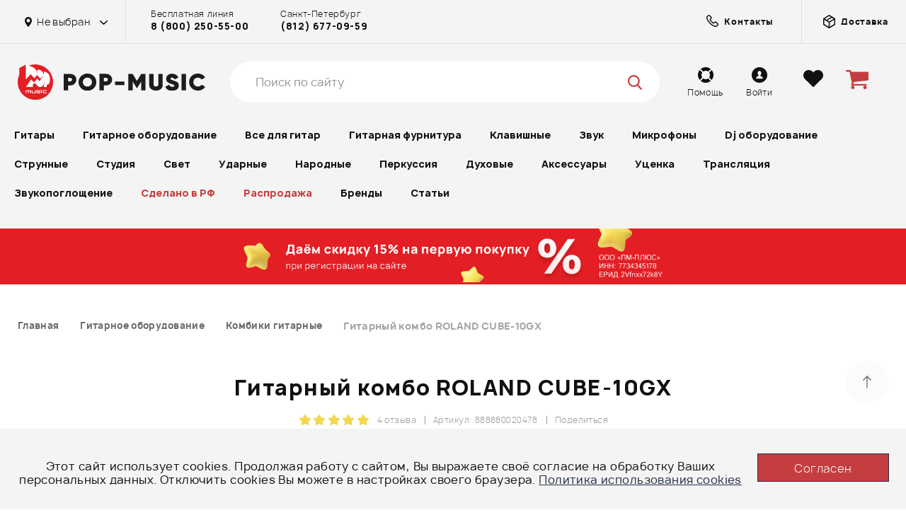

--- FILE ---
content_type: text/html; charset=UTF-8
request_url: https://pop-music.ru/products/gitarnyiy-kombo-roland-cube-10gx-888880020478/
body_size: 76146
content:
<!DOCTYPE html>
<html lang="ru">
<head>
    <meta charset="utf-8">
    <meta http-equiv="x-ua-compatible" content="ie=edge">
    <meta name="viewport" content="width=device-width, initial-scale=1">
    <meta name="imagetoolbar" content="no">
    <meta name="msthemecompatible" content="no">
    <meta name="HandheldFriendly" content="True">
    <meta name="format-detection" content="telephone=no">
    <meta name="format-detection" content="address=no">
    <meta name="apple-mobile-web-app-capable" content="yes">
    <meta name="apple-mobile-web-app-status-bar-style" content="black-translucent">
    <title>Гитарный комбо ROLAND CUBE-10GX - купить в Москве и Санкт-Петербурге, выгодная цена</title>
    <link rel="preload" href="/bitrix/templates/pop-music/fonts/Manrope-Regular.woff2" as="font" type="font/woff2"
          crossorigin>
    <meta name="description" content="Гитарный комбо ROLAND CUBE-10GX - купить в интернет-магазине POP-MUSIC онлайн с доставкой по всей России. Гарантия лучшей цены, магазины в Санкт-Петербурге, Москве, Екатеринбурге и Ростове-на-Дону, 8 (800) 250-55-00." />
<script data-skip-moving="true">(function(w, d, n) {var cl = "bx-core";var ht = d.documentElement;var htc = ht ? ht.className : undefined;if (htc === undefined || htc.indexOf(cl) !== -1){return;}var ua = n.userAgent;if (/(iPad;)|(iPhone;)/i.test(ua)){cl += " bx-ios";}else if (/Windows/i.test(ua)){cl += ' bx-win';}else if (/Macintosh/i.test(ua)){cl += " bx-mac";}else if (/Linux/i.test(ua) && !/Android/i.test(ua)){cl += " bx-linux";}else if (/Android/i.test(ua)){cl += " bx-android";}cl += (/(ipad|iphone|android|mobile|touch)/i.test(ua) ? " bx-touch" : " bx-no-touch");cl += w.devicePixelRatio && w.devicePixelRatio >= 2? " bx-retina": " bx-no-retina";if (/AppleWebKit/.test(ua)){cl += " bx-chrome";}else if (/Opera/.test(ua)){cl += " bx-opera";}else if (/Firefox/.test(ua)){cl += " bx-firefox";}ht.className = htc ? htc + " " + cl : cl;})(window, document, navigator);</script>

<link href="/bitrix/js/bquadro/cookienoties/styles/style.css?17482641122041" type="text/css"  rel="stylesheet" />
<link href="/bitrix/js/ui/design-tokens/dist/ui.design-tokens.css?174850204526358" type="text/css"  rel="stylesheet" />
<link href="/bitrix/js/ui/fonts/opensans/ui.font.opensans.css?16685818182555" type="text/css"  rel="stylesheet" />
<link href="/bitrix/js/main/popup/dist/main.popup.bundle.css?175446061231694" type="text/css"  rel="stylesheet" />
<link href="/bitrix/cache/css/s1/pop-music/page_705322c0d011402a7012614259907e2f/page_705322c0d011402a7012614259907e2f_v1.css?176547934932796" type="text/css"  rel="stylesheet" />
<link href="/bitrix/cache/css/s1/pop-music/template_3f9f98ef39c1d2cd4ef728079c2fe2f6/template_3f9f98ef39c1d2cd4ef728079c2fe2f6_v1.css?1765479349569371" type="text/css"  data-template-style="true" rel="stylesheet" />






<link rel="canonical" href="https://pop-music.ru/products/gitarnyiy-kombo-roland-cube-10gx-888880020478/" />

    <link rel="manifest" href="/manifest.json">
    <link rel="shortcut icon" type="image/png" href="/favicon.ico"/>
    <link rel="icon" type="image/png" sizes="16x16" href="/favicon-16x16.png"/>
    <link rel="icon" type="image/png" sizes="32x32" href="/favicon-32x32.png"/>
    <link rel="apple-touch-icon" sizes="72x72" href="/apple-touch-icon-72x72.png"/>
    <link rel="apple-touch-icon" sizes="76x76" href="/apple-touch-icon-76x76.png"/>
    <link rel="apple-touch-icon" sizes="114x114" href="/apple-touch-icon-114x114.png"/>
    <link rel="apple-touch-icon" sizes="120x120" href="/apple-touch-icon-120x120.png"/>
    <link rel="apple-touch-icon" sizes="144x144" href="/apple-touch-icon-144x144.png"/>
    <link rel="apple-touch-icon" sizes="152x152" href="/apple-touch-icon-152x152.png"/>
    <link rel="apple-touch-icon" sizes="180x180" href="/apple-touch-icon-180x180.png"/>
    <link rel="mask-icon" href="/safari-pinned-tab.svg" color=" #EE314B"/>
    <meta property="og:title" content="Гитарный комбо ROLAND CUBE-10GX - купить в Москве и Санкт-Петербурге, выгодная цена"/>
    <meta property="og:description" content="Гитарный комбо ROLAND CUBE-10GX - купить в интернет-магазине POP-MUSIC онлайн с доставкой по всей России. Гарантия лучшей цены, магазины в Санкт-Петербурге, Москве, Екатеринбурге и Ростове-на-Дону, 8 (800) 250-55-00."/>
    <meta property="og:image" content="https://pop-music.ru/og-image.jpg"/>
    <meta property="og:type" content="website"/>
    <meta property="og:url" content="https://pop-music.ru/products/gitarnyiy-kombo-roland-cube-10gx-888880020478/"/>
</head>
<body><div id="bquadro_cookie_panel">
                <div id="bottom_cookies_panel" class="cookie-panel" style="background-color:#f4f4f4; color:#121314; ">
                <div class="container"><p>Этот сайт использует cookies. Продолжая работу с сайтом, Вы выражаете своё согласие на обработку Ваших персональных данных. Отключить cookies Вы можете в настройках своего браузера. <span><a href="/cookies/" target="_blank">Политика использования cookies</a></span></p><div class="cookie-panel__btn" style="background-color:#c43e40; color:#feffff; ">Согласен</div></div></div></div>
<div id="panel"></div>
<div class="page">
    <div class="page__wrap">
        <div class="page__overlay js-mobmenu-close"></div>
        <!--page body-->
        <div class="page__body">
            <!--header-->
            <header class="header">
                <!--topline-->
                <div class="topline">
                    <div class="wrap">
                        <div class="topline__row">
                            <div class="topline__l">
                                <div class="topline__city">
                                    <div class="topline__city-select js-citydd-open">
                                        <svg class="icon icon-marker">
                                            <use xlink:href="/bitrix/templates/pop-music/images/sprite.svg#marker">
                                            </use>
                                        </svg>
                                        <span>
                                            Не выбран                                        </span>
                                    </div>
                                                                        <div class="city-dd js-city-dd">
                                        <div class="city-dd__title">Выберите город</div>
                                        <ul class="city-dd__list">
                                                                                            <li >
                                                    <a href="#" data-id="616" class="js-change_city">
                                                        Не важно                                                    </a>
                                                </li>
                                                                                            <li >
                                                    <a href="#" data-id="447" class="js-change_city">
                                                        Москва                                                    </a>
                                                </li>
                                                                                            <li >
                                                    <a href="#" data-id="448" class="js-change_city">
                                                        Санкт-Петербург                                                    </a>
                                                </li>
                                                                                            <li >
                                                    <a href="#" data-id="449" class="js-change_city">
                                                        Екатеринбург                                                    </a>
                                                </li>
                                                                                    </ul>
                                    </div>
                                </div>
                                <div class="topline__contact">
                                                                            <div class="topline__contact-i">Бесплатная линия<strong><a
                                                        href="tel:+78002505500">8 (800) 250-55-00</a></strong></div>
                                        <div class="topline__contact-i">Санкт-Петербург <strong><a
                                                        href="tel:+78126770959">(812) 677-09-59</a></strong></div>
                                                                    </div>
                            </div>
                            <div class="topline__r">
                                <a class="topline__delivery-link" href="/contacts/">
                                    <svg fill="none" class="icon icon-box">
                                        <path d="M14.6394 15.7332C14.0471 16.3255 12.8035 16.4886 10.9515 15.8091C9.1644 15.1534 7.07576 13.7929 5.14231 11.8595C3.20886 9.92601 1.84834 7.83737 1.19265 6.05032C0.513128 4.19828 0.676295 2.9547 1.26861 2.36239C1.26861 2.36239 1.26861 2.36239 1.26861 2.36238L2.48389 1.14711C3.01406 0.616936 3.92135 0.607032 4.51096 1.19664L6.39332 3.079C6.98293 3.66861 6.97303 4.57591 6.44286 5.10608L6.18183 5.36711C5.45746 6.09147 5.38866 7.2583 6.05729 8.06856C6.47601 8.57597 6.92969 9.08413 7.42366 9.57811C7.91764 10.0721 8.4258 10.5258 8.93321 10.9445C9.74347 11.6131 10.9103 11.5443 11.6347 10.8199L11.8957 10.5589C12.4259 10.0287 13.3332 10.0188 13.9228 10.6084L15.8051 12.4908C16.3947 13.0804 16.3848 13.9877 15.8547 14.5179L14.6394 15.7332Z"
                                              stroke="#111111" stroke-width="1.5" fill="transparent"></path>
                                    </svg>
                                    <strong>Контакты</strong>
                                </a>
                                <a class="topline__delivery-link" href="/help/dostavka/">
                                    <svg class="icon icon-box">
                                        <use xlink:href="/bitrix/templates/pop-music/images/sprite.svg#box"></use>
                                    </svg>
                                    <strong>Доставка</strong>
                                </a>
                            </div>
                            <div class="topline__links">
                                <a class="topline__link" href="/help/">
                                    <div class="topline__link-icon">
                                        <svg class="icon icon-lifebuoy">
                                            <use xlink:href="/bitrix/templates/pop-music/images/sprite.svg#lifebuoy">
                                            </use>
                                        </svg>
                                    </div>
                                    <div class="topline__link-desc">Помощь</div>
                                </a>
                                                                    <a class="topline__link js-popup-ajax" href="javascript:void(0);"
                                       data-href="popup-login">
                                        <div class="topline__link-icon">
                                            <svg class="icon icon-user">
                                                <use xlink:href="/bitrix/templates/pop-music/images/sprite.svg#user"></use>
                                            </svg>
                                        </div>
                                        <div class="topline__link-desc">Войти</div>
                                    </a>
                                                                <a class="topline__link" href="/favourite/">
                                    <div class="topline__link-icon">
                                        <svg class="icon icon-heart">
                                            <use xlink:href="/bitrix/templates/pop-music/images/sprite.svg#heart"></use>
                                        </svg>
                                    </div>
                                    <div class="topline__link-desc">Избранное</div>
                                    <div class="topline__link-num"></div>
                                </a>
                                <a class="topline__link" href="/shops/">
                                    <div class="topline__link-icon">
                                        <svg class="icon icon-notes">
                                            <use xlink:href="/bitrix/templates/pop-music/images/sprite.svg#notes"></use>
                                        </svg>
                                    </div>
                                    <div class="topline__link-desc">Наши магазины</div>
                                </a>
                                <a class="topline__link" href="/help/rassrochka/">
                                    <div class="topline__link-icon">
                                    </div>
                                    <div class="topline__link-desc">Рассрочка</div>
                                </a>
                                <a class="topline__link" href="/help/kredit/">
                                    <div class="topline__link-icon">
                                    </div>
                                    <div class="topline__link-desc">Кредит</div>
                                </a>
                                <a class="topline__link" href="/help/bonusnaya-programma/">
                                    <div class="topline__link-icon">
                                    </div>
                                    <div class="topline__link-desc">Бонусная программа</div>
                                </a>
                                <a class="topline__link" href="/aktsii/">
                                    <div class="topline__link-icon">
                                    </div>
                                    <div class="topline__link-desc">Акции</div>
                                </a>
                            </div>
                        </div>
                    </div>
                </div>
                <!--END topline-->
                <div class="wrap">
                    <div class="header__row">
                        <button class="header__menu-toggle js-mobmenu-toggle" type="button">
                            <span class="hamburger hamburger--squeeze">
                                <span class="hamburger-box"></span>
                                <span class="hamburger-inner"></span>
                            </span>
                        </button>
                        <button class="header__catalog-toggle js-catalog-toggle" type="button">
                            <span>Каталог товаров</span>
                            <span class="hamburger hamburger--squeeze">
                                <span class="hamburger-box"></span>
                                <span class="hamburger-inner"></span>
                            </span>
                        </button>
                        <button class="header__search-toggle js-search-open" type="button">
                            <svg class="icon icon-search">
                                <use xlink:href="/bitrix/templates/pop-music/images/sprite.svg#search"></use>
                            </svg>
                        </button>
                                                    <a href="/" class="header__logo">
                                <img class="header__logo-img" src="/bitrix/templates/pop-music/images/logo.svg" alt=""
                                     width="50">
                                <img class="header__logo-text" src="/bitrix/templates/pop-music/images/logo-text.svg"
                                     alt="POP-MUSIC" width="200">
                            </a>
                                                <div class="header__search header__search--new" data-header-search>
                            <div class="searchform searchform--pos-unset">
                                <form action="/search/">
                                    <div class="header__search-top">
                                        <div class="header__search-holder">
                                            <input class="searchform__input" data-header-search-input type="search"
                                                   placeholder="Поиск по сайту" name="q" autocomplete="off">
                                            <div class="searchform__icon searchform__icon--search"
                                                 data-header-search-icon>
                                                <svg class="icon icon-search">
                                                    <use xlink:href="/bitrix/templates/pop-music/images/sprite.svg#search">
                                                    </use>
                                                </svg>
                                            </div>
                                            <div class="searchform__icon searchform__icon--close"
                                                 data-header-search-remove>
                                                <svg class="icon icon-close">
                                                    <use xlink:href="/bitrix/templates/pop-music/images/sprite.svg#close"></use>
                                                </svg>
                                            </div>
                                        </div>
                                        <span class="header__search-close" data-header-search-close>Закрыть</span>
                                    </div>
                                    <div class="header__result" data-header-search-result>
                                        <div class="header__result-block" data-header-search-result-block></div>
                                        <div class="drum-preload" data-header-preload>
                                            <img src="/bitrix/templates/pop-music/images/drum-stick.svg" alt=""
                                                 class="drum-preload__img drum-preload__img--drumstick">
                                            <img src="/bitrix/templates/pop-music/images/drum-static.svg" alt=""
                                                 class="drum-preload__img drum-preload__img--static">
                                            <img src="/bitrix/templates/pop-music/images/drum-animate.svg" alt=""
                                                 class="drum-preload__img drum-preload__img--animate">
                                        </div>
                                    </div>
                                </form>
                            </div>
                        </div>
                        <div class="header__phone">Горячая линия<strong><a href="tel:+78002505500">8 800 250 55
                                    00</a></strong></div>
                        <div class="header__links">
                            <a class="header__link" href="/help/">
                                <div class="header__link-icon">
                                    <svg class="icon icon-lifebuoy">
                                        <use xlink:href="/bitrix/templates/pop-music/images/sprite.svg#lifebuoy"></use>
                                    </svg>
                                </div>
                                <div class="header__link-desc">Помощь</div>
                            </a>
                                                            <a class="header__link js-popup-ajax" href="javascript:void(0);"
                                   data-href="popup-login">
                                    <div class="header__link-icon">
                                        <svg class="icon icon-user">
                                            <use xlink:href="/bitrix/templates/pop-music/images/sprite.svg#user"></use>
                                        </svg>
                                    </div>
                                    <div class="header__link-desc">Войти</div>
                                </a>
                                                        <a class="header__link" href="/favourite/">
                                <div class="header__link-icon">
                                    <svg class="icon icon-heart">
                                        <use xlink:href="/bitrix/templates/pop-music/images/sprite.svg#heart"></use>
                                    </svg>
                                    <span class="js_fav_total"></span>
                                </div>
                            </a>
                            <div class="header__link header__cart">
                                <a href="/personal/cart/">
                                    <div class="header__link-icon">
                                        <svg class="icon icon-cart">
                                            <use xlink:href="/bitrix/templates/pop-music/images/sprite.svg#cart"></use>
                                        </svg>
                                        <span class="js_basket_count"></span>
                                    </div>
                                </a>
                                                            </div>
                        </div>
                    </div>
                    <!--mainmenu-->
                    <div class="mainmenu">
                        <div class="mainmenu__wrap">
                            <div class="mainmenu__mob-toggle js-mainmenu-toggle">
                                <span>Каталог</span>
                            </div>
                            <div class="mainmenu__container">
                                    <ul class="mainmenu__list _2" data-type="header" itemscope itemtype="https://schema.org/SiteNavigationElement">
                                    <li class="mainmenu__item has-child ">
                    <a href="/catalog/gitaryi/" itemprop="url">
                        Гитары                    </a>

                                            <div class="mainmenu-dd">
                            <div class="mainmenu-dd__row">
                                                                    <ul class="mainmenu-dd__list">
                                        <li class="mainmenu-dd__parent-title js-mainmenu-back">
                                            <svg class="icon icon-arrow-prev">
                                                <use xlink:href="/bitrix/templates/pop-music/images/sprite.svg#arrow-prev"></use>
                                            </svg>
                                            <span>Гитары</span>
                                        </li>
                                                                                    
                                            <li>
                                                <a href="/catalog/gitaryi/gitary/" itemprop="url">Гитары</a>
                                            </li>
                                                                                    
                                            <li>
                                                <a href="/catalog/gitaryi/gitaryi-klassicheskie/" itemprop="url">Гитары классические</a>
                                            </li>
                                                                                    
                                            <li>
                                                <a href="/catalog/gitaryi/gitaryi-akusticheskie/" itemprop="url">Акустические гитары</a>
                                            </li>
                                                                                    
                                            <li>
                                                <a href="/catalog/gitaryi/elektrogitaryi/" itemprop="url">Электрогитары</a>
                                            </li>
                                                                                    
                                            <li>
                                                <a href="/catalog/gitaryi/gitaryi-elektroakusticheskie/" itemprop="url">Гитары электроакустические</a>
                                            </li>
                                                                                    
                                            <li>
                                                <a href="/catalog/gitaryi/bas-gitaryi/" itemprop="url">Бас-гитары</a>
                                            </li>
                                                                                    
                                            <li>
                                                <a href="/catalog/gitaryi/gitaryi-12-strunnyie/" itemprop="url">Гитары 12-струнные</a>
                                            </li>
                                                                                    
                                            <li>
                                                <a href="/catalog/gitaryi/poluakusticheskie-gitaryi/" itemprop="url">Полуакустические гитары</a>
                                            </li>
                                                                                    
                                            <li>
                                                <a href="/catalog/gitaryi/levorukie-gitaryi/" itemprop="url">Леворукие гитары</a>
                                            </li>
                                                                                    
                                            <li>
                                                <a href="/catalog/gitaryi/elektrogitary-7-mi-8-mi-strunnye/" itemprop="url">Электрогитары 7-ми, 8-ми струнные</a>
                                            </li>
                                                                                    
                                            <li>
                                                <a href="/catalog/gitaryi/gitarnyie-komplektyi/" itemprop="url">Гитарные комплекты</a>
                                            </li>
                                                                                    
                                            <li>
                                                <a href="/catalog/gitaryi/gitaryi-detskie-umenshennyie-/" itemprop="url">Гитары детские (уменьшенные)</a>
                                            </li>
                                                                                    
                                            <li>
                                                <a href="/catalog/gitaryi/bas-gitary-5-ti-6-ti-strunnye-/" itemprop="url">Бас-гитары 5-ти, 6-ти струнные</a>
                                            </li>
                                                                                    
                                            <li>
                                                <a href="/catalog/gitaryi/akusticheskie-bas-gitary/" itemprop="url">Акустические бас-гитары</a>
                                            </li>
                                                                                    
                                            <li>
                                                <a href="/catalog/gitaryi/gitary-klassicheskie-s-podklyucheniem/" itemprop="url">Гитары классические с подключением</a>
                                            </li>
                                                                                    
                                            <li>
                                                <a href="/catalog/gitaryi/elektrogitara-dlya-nachinayushchikh/" itemprop="url">Электрогитары для начинающих</a>
                                            </li>
                                                                                    
                                            <li>
                                                <a href="/catalog/gitaryi/elektrogitary-dlya-metalla/" itemprop="url">Электрогитары для металла</a>
                                            </li>
                                                                                    
                                            <li>
                                                <a href="/catalog/gitaryi/nedorogie-elektrogitary/" itemprop="url">Недорогие электрогитары</a>
                                            </li>
                                                                                    
                                            <li>
                                                <a href="/catalog/gitaryi/elektrogitara-6-strun/" itemprop="url">Электрогитары 6 струн</a>
                                            </li>
                                                                                    
                                            <li>
                                                <a href="/catalog/gitaryi/elektrogitary-9-strun/" itemprop="url">Электрогитары 9 струн</a>
                                            </li>
                                                                                    
                                            <li>
                                                <a href="/catalog/gitaryi/bas-gitary-dlya-nachinayushchikh/" itemprop="url">Бас-гитары для начинающих</a>
                                            </li>
                                                                                    
                                            <li>
                                                <a href="/catalog/gitaryi/bas-gitary-4-struny/" itemprop="url">Бас-гитары 4 струны</a>
                                            </li>
                                                                                    
                                            <li>
                                                <a href="/catalog/gitaryi/bas-gitary-dlya-levshey/" itemprop="url">Бас-гитары для левшей</a>
                                            </li>
                                                                                    
                                            <li>
                                                <a href="/catalog/gitaryi/akusticheskie-gitara-dlya-nachinayushchikh/" itemprop="url">Акустические гитары для начинающих</a>
                                            </li>
                                                                                    
                                            <li>
                                                <a href="/catalog/gitaryi/akusticheskie-gitary-dlya-professionalov/" itemprop="url">Акустические гитары для профессионалов</a>
                                            </li>
                                                                                    
                                            <li>
                                                <a href="/catalog/gitaryi/akusticheskie-gitary-6-strun/" itemprop="url">Акустические гитары 6 струн</a>
                                            </li>
                                                                                    
                                            <li>
                                                <a href="/catalog/gitaryi/akusticheskie-gitary-7-strun/" itemprop="url">Акустические гитары 7 струн</a>
                                            </li>
                                                                                    
                                            <li>
                                                <a href="/catalog/gitaryi/akusticheskie-gitary-s-shirokim-grifom/" itemprop="url">Акустические гитары с широким грифом</a>
                                            </li>
                                                                                    
                                            <li>
                                                <a href="/catalog/gitaryi/akusticheskie-gitary-s-grifom-48-mm/" itemprop="url">Акустические гитары с грифом 48 мм</a>
                                            </li>
                                                                                    
                                            <li>
                                                <a href="/catalog/gitaryi/akusticheskie-gitary-dlya-levshey/" itemprop="url">Акустические гитары для левшей</a>
                                            </li>
                                                                                    
                                            <li>
                                                <a href="/catalog/gitaryi/klassicheskie-gitary-dlya-nachinayushchikh/" itemprop="url">Классические гитары для начинающих</a>
                                            </li>
                                                                                    
                                            <li>
                                                <a href="/catalog/gitaryi/nedorogie-klassicheskie-gitary/" itemprop="url">Недорогие классические гитары</a>
                                            </li>
                                                                                    
                                            <li>
                                                <a href="/catalog/gitaryi/dorogie-klassicheskie-gitary/" itemprop="url">Дорогие классические гитары</a>
                                            </li>
                                                                                    
                                            <li>
                                                <a href="/catalog/gitaryi/6-strunnye-klassicheskie-gitary/" itemprop="url">6-струнные классические гитары</a>
                                            </li>
                                                                                    
                                            <li>
                                                <a href="/catalog/gitaryi/klassicheskie-gitary-s-neylonovymi-strunami/" itemprop="url">Классические гитары с нейлоновыми струнами</a>
                                            </li>
                                                                            </ul>
                                                                                                    <div class="mainmenu-dd__seo"
                                         style="background-image:url('/bitrix/templates/pop-music/images/catalog/cat-1-bg.jpg');">
                                        <div class="mainmenu-dd__seo-content">
                                            <div class="mainmenu-dd__seo-title">Вы часто спрашиваете</div>
                                            <ul class="mainmenu-dd__seo-list">
                                                                                                                                                        <li>
                                                        <a href="/articles/gitara-i-vlazhnost-ne-dayte-instrumentu-prevratitsya-v-drova/" itemprop="url">
                                                            Гитара и влажность: не дайте инструменту превратиться в дрова                                                        </a>
                                                    </li>
                                                                                                                                                        <li>
                                                        <a href="/articles/ponizhenie-stroya-gitary/" itemprop="url">
                                                            Понижение строя гитары                                                        </a>
                                                    </li>
                                                                                                                                                        <li>
                                                        <a href="/articles/gitara-dlya-rebenka/" itemprop="url">
                                                            Гитара для ребенка                                                        </a>
                                                    </li>
                                                                                                                                                        <li>
                                                        <a href="/articles/dopolnitelnye-struny-skolko-i-zachem/" itemprop="url">
                                                            Дополнительные струны: сколько и зачем?                                                        </a>
                                                    </li>
                                                                                                                                                        <li>
                                                        <a href="/articles/dvenadtsatistrunnaya-gitara-dvoynoe-udovolstvie/" itemprop="url">
                                                            Двенадцатиструнная гитара - двойное удовольствие                                                        </a>
                                                    </li>
                                                                                                                                                        <li>
                                                        <a href="/articles/kak-zastavit-gitaru-zvuchat-kak-orkestr/" itemprop="url">
                                                            Как заставить гитару звучать как оркестр?                                                        </a>
                                                    </li>
                                                                                                                                                        <li>
                                                        <a href="/articles/vse-o-poluakusticheskikh-gitarakh/" itemprop="url">
                                                            Все о полуакустических гитарах                                                        </a>
                                                    </li>
                                                                                                                                                        <li>
                                                        <a href="/articles/akusticheskie-gitary/" itemprop="url">
                                                            Какие бывают акустические гитары?                                                         </a>
                                                    </li>
                                                                                                                                                        <li>
                                                        <a href="/articles/elektroakustika-tipy-gitar-zvukosnimateli-i-drugie-aksessuary/" itemprop="url">
                                                            Электроакустика: типы гитар, звукосниматели и другие аксессуары                                                        </a>
                                                    </li>
                                                                                                                                                        <li>
                                                        <a href="/articles/vsye-o-bas-gitarakh/" itemprop="url">
                                                            Всё о бас-гитарах                                                        </a>
                                                    </li>
                                                                                            </ul>
                                        </div>
                                    </div>
                                                            </div>
                        </div>
                                    </li>
                                                <li class="mainmenu__item has-child ">
                    <a href="/catalog/gitarnoe-oborudovanie/" itemprop="url">
                        Гитарное оборудование                    </a>

                                            <div class="mainmenu-dd">
                            <div class="mainmenu-dd__row">
                                                                    <div class="mainmenu-dd__list">
                                        <div class="mainmenu-dd__parent-title js-mainmenu-back">
                                            <svg class="icon icon-arrow-prev">
                                                <use xlink:href="/bitrix/templates/pop-music/images/sprite.svg#arrow-prev"></use>
                                            </svg>
                                            <span>Гитарное оборудование</span>
                                        </div>
                                                                                                                                <div class="mainmenu-dd__subcat  has-child ">
                                                <a class="mainmenu-dd__subcat-title  has-child "
                                                   href="/catalog/gitarnoe-oborudovanie/kombiki/">Комбики</a>
                                                                                                    <ul class="mainmenu-dd__subcat-list">
                                                        <li class="mainmenu-dd__parent-title js-mainmenu-back">
                                                            <svg class="icon icon-arrow-prev">
                                                                <use xlink:href="/bitrix/templates/pop-music/images/sprite.svg#arrow-prev"></use>
                                                            </svg>
                                                            <span>Комбики</span>
                                                        </li>
                                                                                                                                                                                <li>
                                                                <a href="/catalog/gitarnoe-oborudovanie/kombiki-basovyie/" itemprop="url">Комбики басовые</a>
                                                            </li>
                                                                                                                                                                                <li>
                                                                <a href="/catalog/gitarnoe-oborudovanie/kombiki-gitarnyie/" itemprop="url">Комбики гитарные</a>
                                                            </li>
                                                                                                                                                                                <li>
                                                                <a href="/catalog/gitarnoe-oborudovanie/kombiki-dlya-akusticheskih-gitar/" itemprop="url">Комбики для акустических гитар</a>
                                                            </li>
                                                                                                            </ul>
                                                                                            </div>
                                                                                                                                <div class="mainmenu-dd__subcat  has-child ">
                                                <a class="mainmenu-dd__subcat-title  has-child "
                                                   href="/catalog/gitarnoe-oborudovanie/usiliteli-dlya-gitar/">Усилители для гитар</a>
                                                                                                    <ul class="mainmenu-dd__subcat-list">
                                                        <li class="mainmenu-dd__parent-title js-mainmenu-back">
                                                            <svg class="icon icon-arrow-prev">
                                                                <use xlink:href="/bitrix/templates/pop-music/images/sprite.svg#arrow-prev"></use>
                                                            </svg>
                                                            <span>Усилители для гитар</span>
                                                        </li>
                                                                                                                                                                                <li>
                                                                <a href="/catalog/gitarnoe-oborudovanie/basovyie-usiliteli/" itemprop="url">Басовые усилители</a>
                                                            </li>
                                                                                                                                                                                <li>
                                                                <a href="/catalog/gitarnoe-oborudovanie/gitarnyie-usiliteli/" itemprop="url">Гитарные усилители</a>
                                                            </li>
                                                                                                            </ul>
                                                                                            </div>
                                                                                                                                <div class="mainmenu-dd__subcat  has-child ">
                                                <a class="mainmenu-dd__subcat-title  has-child "
                                                   href="/catalog/gitarnoe-oborudovanie/kabinety/">Кабинеты</a>
                                                                                                    <ul class="mainmenu-dd__subcat-list">
                                                        <li class="mainmenu-dd__parent-title js-mainmenu-back">
                                                            <svg class="icon icon-arrow-prev">
                                                                <use xlink:href="/bitrix/templates/pop-music/images/sprite.svg#arrow-prev"></use>
                                                            </svg>
                                                            <span>Кабинеты</span>
                                                        </li>
                                                                                                                                                                                <li>
                                                                <a href="/catalog/gitarnoe-oborudovanie/basovyie-kabinetyi/" itemprop="url">Басовые кабинеты</a>
                                                            </li>
                                                                                                                                                                                <li>
                                                                <a href="/catalog/gitarnoe-oborudovanie/gitarnyie-kabinetyi/" itemprop="url">Гитарные кабинеты</a>
                                                            </li>
                                                                                                            </ul>
                                                                                            </div>
                                                                                                                                <div class="mainmenu-dd__subcat  has-child ">
                                                <a class="mainmenu-dd__subcat-title  has-child "
                                                   href="/catalog/gitarnoe-oborudovanie/pedali-dlya-gitar/">Педали для гитар</a>
                                                                                                    <ul class="mainmenu-dd__subcat-list">
                                                        <li class="mainmenu-dd__parent-title js-mainmenu-back">
                                                            <svg class="icon icon-arrow-prev">
                                                                <use xlink:href="/bitrix/templates/pop-music/images/sprite.svg#arrow-prev"></use>
                                                            </svg>
                                                            <span>Педали для гитар</span>
                                                        </li>
                                                                                                                                                                                <li>
                                                                <a href="/catalog/gitarnoe-oborudovanie/footswitches-pedali-pereklyucheniya-/" itemprop="url">Footswitches (педали переключения)</a>
                                                            </li>
                                                                                                                                                                                <li>
                                                                <a href="/catalog/gitarnoe-oborudovanie/basovyie-obrabotki/" itemprop="url">Басовые обработки</a>
                                                            </li>
                                                                                                                                                                                <li>
                                                                <a href="/catalog/gitarnoe-oborudovanie/pedali-cab-sim-emulyatory-kabineta/" itemprop="url">Педали Cab Sim (эмуляторы кабинета)</a>
                                                            </li>
                                                                                                                                                                                <li>
                                                                <a href="/catalog/gitarnoe-oborudovanie/chorus-flanger-phaser/" itemprop="url">Педали Chorus/Flanger/Phaser</a>
                                                            </li>
                                                                                                                                                                                <li>
                                                                <a href="/catalog/gitarnoe-oborudovanie/pedali-compressor/" itemprop="url">Педали Compressor</a>
                                                            </li>
                                                                                                                                                                                <li>
                                                                <a href="/catalog/gitarnoe-oborudovanie/pedali-delays-echo/" itemprop="url">Педали Delays/Echo</a>
                                                            </li>
                                                                                                                                                                                <li>
                                                                <a href="/catalog/gitarnoe-oborudovanie/pedali-distortion-overdrive-fuzz/" itemprop="url">Педали Distortion/Overdrive/Fuzz</a>
                                                            </li>
                                                                                                                                                                                <li>
                                                                <a href="/catalog/gitarnoe-oborudovanie/pedali-equalizers/" itemprop="url">Педали Equalizer</a>
                                                            </li>
                                                                                                                                                                                <li>
                                                                <a href="/catalog/gitarnoe-oborudovanie/pedali-looper/" itemprop="url">Педали Looper</a>
                                                            </li>
                                                                                                                                                                                <li>
                                                                <a href="/catalog/gitarnoe-oborudovanie/pedali-multi-fx/" itemprop="url">Педали Multi-FX</a>
                                                            </li>
                                                                                                                                                                                <li>
                                                                <a href="/catalog/gitarnoe-oborudovanie/pedali-noise-gate/" itemprop="url">Педали Noise Gate</a>
                                                            </li>
                                                                                                                                                                                <li>
                                                                <a href="/catalog/gitarnoe-oborudovanie/pedali-octave-pitch/" itemprop="url">Педали Octave/Pitch</a>
                                                            </li>
                                                                                                                                                                                <li>
                                                                <a href="/catalog/gitarnoe-oborudovanie/pedali-pre-amps-booster-di-box/" itemprop="url">Педали Pre-Amps/Booster/Di-box/Аттенюаторы</a>
                                                            </li>
                                                                                                                                                                                <li>
                                                                <a href="/catalog/gitarnoe-oborudovanie/pedali-reverb-hall/" itemprop="url">Педали Reverb/Hall</a>
                                                            </li>
                                                                                                                                                                                <li>
                                                                <a href="/catalog/gitarnoe-oborudovanie/pedali-synth-modeler/" itemprop="url">Педали Synth/Modeler</a>
                                                            </li>
                                                                                                                                                                                <li>
                                                                <a href="/catalog/gitarnoe-oborudovanie/pedali-tremolo-vibrato/" itemprop="url">Педали Tremolo/Vibrato</a>
                                                            </li>
                                                                                                                                                                                <li>
                                                                <a href="/catalog/gitarnoe-oborudovanie/pedali-tuner/" itemprop="url">Педали Tuner</a>
                                                            </li>
                                                                                                                                                                                <li>
                                                                <a href="/catalog/gitarnoe-oborudovanie/pedali-wah-auto-wah/" itemprop="url">Педали Wah/Auto Wah/Педали Громкости</a>
                                                            </li>
                                                                                                                                                                                <li>
                                                                <a href="/catalog/gitarnoe-oborudovanie/pedali-dlya-elektroakusticheskoy-gitary/" itemprop="url">Педали для электроакустической гитары</a>
                                                            </li>
                                                                                                            </ul>
                                                                                            </div>
                                                                                                                                <div class="mainmenu-dd__subcat  has-child ">
                                                <a class="mainmenu-dd__subcat-title  has-child "
                                                   href="/catalog/gitarnoe-oborudovanie/protsessory-dlya-gitar/">Процессоры для гитар</a>
                                                                                                    <ul class="mainmenu-dd__subcat-list">
                                                        <li class="mainmenu-dd__parent-title js-mainmenu-back">
                                                            <svg class="icon icon-arrow-prev">
                                                                <use xlink:href="/bitrix/templates/pop-music/images/sprite.svg#arrow-prev"></use>
                                                            </svg>
                                                            <span>Процессоры для гитар</span>
                                                        </li>
                                                                                                                                                                                <li>
                                                                <a href="/catalog/gitarnoe-oborudovanie/basovyie-protsessoryi/" itemprop="url">Басовые процессоры</a>
                                                            </li>
                                                                                                                                                                                <li>
                                                                <a href="/catalog/gitarnoe-oborudovanie/gitarnyie-protsessoryi/" itemprop="url">Гитарные процессоры</a>
                                                            </li>
                                                                                                                                                                                <li>
                                                                <a href="/catalog/gitarnoe-oborudovanie/gitarnye-usiliteli-dlya-naushnikov/" itemprop="url">Гитарные усилители для наушников</a>
                                                            </li>
                                                                                                            </ul>
                                                                                            </div>
                                                                            </div>
                                                                                                    <div class="mainmenu-dd__seo"
                                         style="background-image:url('/bitrix/templates/pop-music/images/catalog/cat-1-bg.jpg');">
                                        <div class="mainmenu-dd__seo-content">
                                            <div class="mainmenu-dd__seo-title">Вы часто спрашиваете</div>
                                            <ul class="mainmenu-dd__seo-list">
                                                                                                                                                        <li>
                                                        <a href="/articles/kakoy-kombik-dlya-elektrogitary-kupit-nachinayushchemu-gitaristu/" itemprop="url">
                                                            Какой комбик для электрогитары купить начинающему гитаристу?                                                        </a>
                                                    </li>
                                                                                                                                                        <li>
                                                        <a href="/articles/pitch-shifery-i-garmonayzery-muzykalnye-tekhnologii-menyayushchie-vospriyatie-zvuka/" itemprop="url">
                                                            Питч-шиферы и гармонайзеры: музыкальные технологии, меняющие восприятие звука                                                        </a>
                                                    </li>
                                                                                                                                                        <li>
                                                        <a href="/articles/zvukovoy-effekt-feyzer-komu-i-zachem/" itemprop="url">
                                                            Звуковой эффект фэйзер: кому и зачем?                                                        </a>
                                                    </li>
                                                                                                                                                        <li>
                                                        <a href="/articles/gitarnye-kabinety/" itemprop="url">
                                                            Что такое гитарные кабинеты и как выбрать                                                        </a>
                                                    </li>
                                                                                                                                                        <li>
                                                        <a href="/articles/kombousiiteli-dlya-elektrogitar/" itemprop="url">
                                                            Комбоусилители для электрогитар                                                        </a>
                                                    </li>
                                                                                                                                                        <li>
                                                        <a href="/articles/delay-odin-iz-samykh-populyarnykh-gitarnykh-effektov/" itemprop="url">
                                                            Delay - один из самых популярных гитарных эффектов                                                        </a>
                                                    </li>
                                                                                                                                                        <li>
                                                        <a href="/articles/vybor-gitarnogo-protsessora/" itemprop="url">
                                                            Выбор гитарного процессора                                                        </a>
                                                    </li>
                                                                                                                                                        <li>
                                                        <a href="/articles/kombousiliteli-dlya-akusticheskikh-gitar/" itemprop="url">
                                                            Комбоусилители для акустических гитар                                                        </a>
                                                    </li>
                                                                                                                                                        <li>
                                                        <a href="/articles/pedal-vau-vau-legenda-vne-vremeni/" itemprop="url">
                                                            Педаль &quot;вау-вау&quot; - легенда вне времени                                                        </a>
                                                    </li>
                                                                                                                                                        <li>
                                                        <a href="/articles/gitarnye-primochki/" itemprop="url">
                                                            Гитарные примочки                                                        </a>
                                                    </li>
                                                                                            </ul>
                                        </div>
                                    </div>
                                                            </div>
                        </div>
                                    </li>
                                                <li class="mainmenu__item has-child ">
                    <a href="/catalog/gitarnyie-aksessuaryi/" itemprop="url">
                        Все для гитар                    </a>

                                            <div class="mainmenu-dd">
                            <div class="mainmenu-dd__row">
                                                                    <div class="mainmenu-dd__list">
                                        <div class="mainmenu-dd__parent-title js-mainmenu-back">
                                            <svg class="icon icon-arrow-prev">
                                                <use xlink:href="/bitrix/templates/pop-music/images/sprite.svg#arrow-prev"></use>
                                            </svg>
                                            <span>Все для гитар</span>
                                        </div>
                                                                                                                                <div class="mainmenu-dd__subcat ">
                                                <a class="mainmenu-dd__subcat-title "
                                                   href="/catalog/gitarnyie-aksessuaryi/tyuneryi/">Тюнеры</a>
                                                                                            </div>
                                                                                                                                <div class="mainmenu-dd__subcat ">
                                                <a class="mainmenu-dd__subcat-title "
                                                   href="/catalog/gitarnyie-aksessuaryi/remni-dlya-gitaryi/">Ремни для гитары</a>
                                                                                            </div>
                                                                                                                                <div class="mainmenu-dd__subcat ">
                                                <a class="mainmenu-dd__subcat-title "
                                                   href="/catalog/gitarnyie-aksessuaryi/mediatoryi-kopilki/">Медиаторы, копилки</a>
                                                                                            </div>
                                                                                                                                <div class="mainmenu-dd__subcat ">
                                                <a class="mainmenu-dd__subcat-title "
                                                   href="/catalog/gitarnyie-aksessuaryi/vertushki-dlya-strun/">Вертушки для струн</a>
                                                                                            </div>
                                                                                                                                <div class="mainmenu-dd__subcat ">
                                                <a class="mainmenu-dd__subcat-title "
                                                   href="/catalog/gitarnyie-aksessuaryi/poliroli-sredstva-uhoda/">Полироли, средства ухода</a>
                                                                                            </div>
                                                                                                                                <div class="mainmenu-dd__subcat ">
                                                <a class="mainmenu-dd__subcat-title "
                                                   href="/catalog/gitarnyie-aksessuaryi/kamertonyi/">Камертоны</a>
                                                                                            </div>
                                                                                                                                <div class="mainmenu-dd__subcat ">
                                                <a class="mainmenu-dd__subcat-title "
                                                   href="/catalog/gitarnyie-aksessuaryi/slaydyi/">Слайды</a>
                                                                                            </div>
                                                                                                                                <div class="mainmenu-dd__subcat ">
                                                <a class="mainmenu-dd__subcat-title "
                                                   href="/catalog/gitarnyie-aksessuaryi/trenajeryi-dlya-paltsev/">Тренажеры для пальцев</a>
                                                                                            </div>
                                                                                                                                <div class="mainmenu-dd__subcat ">
                                                <a class="mainmenu-dd__subcat-title "
                                                   href="/catalog/gitarnyie-aksessuaryi/kapodastryi/">Каподастры</a>
                                                                                            </div>
                                                                                                                                <div class="mainmenu-dd__subcat ">
                                                <a class="mainmenu-dd__subcat-title "
                                                   href="/catalog/gitarnyie-aksessuaryi/lampyi1/">Лампы предусиления</a>
                                                                                            </div>
                                                                                                                                <div class="mainmenu-dd__subcat ">
                                                <a class="mainmenu-dd__subcat-title "
                                                   href="/catalog/gitarnyie-aksessuaryi/pedalbordyi/">Педалборды</a>
                                                                                            </div>
                                                                                                                                <div class="mainmenu-dd__subcat ">
                                                <a class="mainmenu-dd__subcat-title "
                                                   href="/catalog/gitarnyie-aksessuaryi/metronomyi-elektronnyie/">Метрономы электронные</a>
                                                                                            </div>
                                                                                                                                <div class="mainmenu-dd__subcat ">
                                                <a class="mainmenu-dd__subcat-title "
                                                   href="/catalog/gitarnyie-aksessuaryi/raznoe-gitarnoe/">Разное гитарное</a>
                                                                                            </div>
                                                                                                                                <div class="mainmenu-dd__subcat ">
                                                <a class="mainmenu-dd__subcat-title "
                                                   href="/catalog/gitarnyie-aksessuaryi/metronomyi-mehanicheskie/">Метрономы механические</a>
                                                                                            </div>
                                                                                                                                <div class="mainmenu-dd__subcat ">
                                                <a class="mainmenu-dd__subcat-title "
                                                   href="/catalog/gitarnyie-aksessuaryi/uvlazhniteli-dlya-gitary/">Увлажнители для гитары</a>
                                                                                            </div>
                                                                                                                                <div class="mainmenu-dd__subcat  has-child ">
                                                <a class="mainmenu-dd__subcat-title  has-child "
                                                   href="/catalog/gitarnyie-aksessuaryi/gitarnyie-keysyi/">Гитарные кейсы</a>
                                                                                                    <ul class="mainmenu-dd__subcat-list">
                                                        <li class="mainmenu-dd__parent-title js-mainmenu-back">
                                                            <svg class="icon icon-arrow-prev">
                                                                <use xlink:href="/bitrix/templates/pop-music/images/sprite.svg#arrow-prev"></use>
                                                            </svg>
                                                            <span>Гитарные кейсы</span>
                                                        </li>
                                                                                                                                                                                <li>
                                                                <a href="/catalog/gitarnyie-aksessuaryi/keysyi-dlya-akusticheskih-gitar/" itemprop="url">Кейсы для акустических гитар</a>
                                                            </li>
                                                                                                                                                                                <li>
                                                                <a href="/catalog/gitarnyie-aksessuaryi/keysyi-dlya-bas-gitar/" itemprop="url">Кейсы для бас-гитар</a>
                                                            </li>
                                                                                                                                                                                <li>
                                                                <a href="/catalog/gitarnyie-aksessuaryi/keysyi-dlya-klassicheskih-gitar/" itemprop="url">Кейсы для классических гитар</a>
                                                            </li>
                                                                                                                                                                                <li>
                                                                <a href="/catalog/gitarnyie-aksessuaryi/keysyi-dlya-elektrogitar/" itemprop="url">Кейсы для электрогитар</a>
                                                            </li>
                                                                                                            </ul>
                                                                                            </div>
                                                                                                                                <div class="mainmenu-dd__subcat  has-child ">
                                                <a class="mainmenu-dd__subcat-title  has-child "
                                                   href="/catalog/gitarnyie-aksessuaryi/chekhly-dlya-gitar/">Чехлы для гитар</a>
                                                                                                    <ul class="mainmenu-dd__subcat-list">
                                                        <li class="mainmenu-dd__parent-title js-mainmenu-back">
                                                            <svg class="icon icon-arrow-prev">
                                                                <use xlink:href="/bitrix/templates/pop-music/images/sprite.svg#arrow-prev"></use>
                                                            </svg>
                                                            <span>Чехлы для гитар</span>
                                                        </li>
                                                                                                                                                                                <li>
                                                                <a href="/catalog/gitarnyie-aksessuaryi/chehlyi-dlya-akusticheskih-gitar/" itemprop="url">Чехлы для акустических гитар</a>
                                                            </li>
                                                                                                                                                                                <li>
                                                                <a href="/catalog/gitarnyie-aksessuaryi/chehlyi-dlya-bas-gitar/" itemprop="url">Чехлы для бас-гитар</a>
                                                            </li>
                                                                                                                                                                                <li>
                                                                <a href="/catalog/gitarnyie-aksessuaryi/chehlyi-dlya-gitarnyih-protsessorov/" itemprop="url">Чехлы для гитарных процессоров</a>
                                                            </li>
                                                                                                                                                                                <li>
                                                                <a href="/catalog/gitarnyie-aksessuaryi/chehlyi-dlya-klassicheskih-gitar/" itemprop="url">Чехлы для классических гитар</a>
                                                            </li>
                                                                                                                                                                                <li>
                                                                <a href="/catalog/gitarnyie-aksessuaryi/chehlyi-dlya-elektrogitar/" itemprop="url">Чехлы для электрогитар</a>
                                                            </li>
                                                                                                            </ul>
                                                                                            </div>
                                                                                                                                <div class="mainmenu-dd__subcat  has-child ">
                                                <a class="mainmenu-dd__subcat-title  has-child "
                                                   href="/catalog/gitarnyie-aksessuaryi/struny/">Струны для гитар</a>
                                                                                                    <ul class="mainmenu-dd__subcat-list">
                                                        <li class="mainmenu-dd__parent-title js-mainmenu-back">
                                                            <svg class="icon icon-arrow-prev">
                                                                <use xlink:href="/bitrix/templates/pop-music/images/sprite.svg#arrow-prev"></use>
                                                            </svg>
                                                            <span>Струны для гитар</span>
                                                        </li>
                                                                                                                                                                                <li>
                                                                <a href="/catalog/gitarnyie-aksessuaryi/strunyi-dlya-12-ti-strunnyih-gitar/" itemprop="url">Струны для 12-ти струнных гитар</a>
                                                            </li>
                                                                                                                                                                                <li>
                                                                <a href="/catalog/gitarnyie-aksessuaryi/strunyi-dlya-akusticheskih-gitar/" itemprop="url">Струны для акустических гитар</a>
                                                            </li>
                                                                                                                                                                                <li>
                                                                <a href="/catalog/gitarnyie-aksessuaryi/strunyi-dlya-bas-gitar/" itemprop="url">Струны для бас-гитар</a>
                                                            </li>
                                                                                                                                                                                <li>
                                                                <a href="/catalog/gitarnyie-aksessuaryi/struny-dlya-bas-gitar-5-6-8-strun/" itemprop="url">Струны для бас-гитар (5,6,8 струн)</a>
                                                            </li>
                                                                                                                                                                                <li>
                                                                <a href="/catalog/gitarnyie-aksessuaryi/strunyi-dlya-klassicheskih-gitar/" itemprop="url">Струны для классических гитар</a>
                                                            </li>
                                                                                                                                                                                <li>
                                                                <a href="/catalog/gitarnyie-aksessuaryi/strunyi-dlya-elektrogitar/" itemprop="url">Струны для электрогитар</a>
                                                            </li>
                                                                                                                                                                                <li>
                                                                <a href="/catalog/gitarnyie-aksessuaryi/struny-dlya-elektrogitar-7-8-strun/" itemprop="url">Струны для электрогитар (7,8 струн)</a>
                                                            </li>
                                                                                                                                                                                <li>
                                                                <a href="/catalog/gitarnyie-aksessuaryi/strunyi-odinochnyie/" itemprop="url">Струны одиночные</a>
                                                            </li>
                                                                                                            </ul>
                                                                                            </div>
                                                                            </div>
                                                                                                    <div class="mainmenu-dd__seo"
                                         style="background-image:url('/bitrix/templates/pop-music/images/catalog/cat-2-bg.jpg');">
                                        <div class="mainmenu-dd__seo-content">
                                            <div class="mainmenu-dd__seo-title">Вы часто спрашиваете</div>
                                            <ul class="mainmenu-dd__seo-list">
                                                                                                                                                        <li>
                                                        <a href="/articles/gitarnye-tyunery-nastroysya-na-luchshee/" itemprop="url">
                                                            Гитарные тюнеры: настройся на лучшее!                                                        </a>
                                                    </li>
                                                                                                                                                        <li>
                                                        <a href="/articles/trenazhery-dlya-paltsev-nuzhny-li/" itemprop="url">
                                                            Тренажеры для пальцев: нужны ли?                                                        </a>
                                                    </li>
                                                                                                                                                        <li>
                                                        <a href="/articles/remen-dlya-gitary-nadezhnaya-podderzhka/" itemprop="url">
                                                            Ремень для гитары - надежная поддержка                                                        </a>
                                                    </li>
                                                                                                                                                        <li>
                                                        <a href="/articles/kak-i-gde-khranit-gitaru/" itemprop="url">
                                                            Как и где хранить гитару?                                                        </a>
                                                    </li>
                                                                                                                                                        <li>
                                                        <a href="/articles/mediatory/" itemprop="url">
                                                            Медиаторы                                                        </a>
                                                    </li>
                                                                                                                                                        <li>
                                                        <a href="/articles/gitarnye-slaydy-skolzim-po-notam-/" itemprop="url">
                                                            Гитарные слайды: скользим по нотам                                                         </a>
                                                    </li>
                                                                                                                                                        <li>
                                                        <a href="/articles/sredstva-po-ukhodu-za-gitaroy-i-ikh-primenenie/" itemprop="url">
                                                            Средства по уходу за гитарой и их применение                                                        </a>
                                                    </li>
                                                                                                                                                        <li>
                                                        <a href="/articles/metronomy-komu-i-zachem/" itemprop="url">
                                                            Метрономы: кому и зачем?                                                        </a>
                                                    </li>
                                                                                                                                                        <li>
                                                        <a href="/articles/struny-dlya-akustiki-kogda-menyat-i-kak-vybrat/" itemprop="url">
                                                            Струны для акустики: когда менять и как выбрать?                                                        </a>
                                                    </li>
                                                                                                                                                        <li>
                                                        <a href="/articles/zamena-strun-na-akusticheskoy-gitare-videourok/" itemprop="url">
                                                            Замена струн на акустической гитаре. Видеоурок.                                                        </a>
                                                    </li>
                                                                                            </ul>
                                        </div>
                                    </div>
                                                            </div>
                        </div>
                                    </li>
                                                <li class="mainmenu__item has-child ">
                    <a href="/catalog/gitarnaya-furnitura/" itemprop="url">
                        Гитарная фурнитура                    </a>

                                            <div class="mainmenu-dd">
                            <div class="mainmenu-dd__row">
                                                                    <div class="mainmenu-dd__list">
                                        <div class="mainmenu-dd__parent-title js-mainmenu-back">
                                            <svg class="icon icon-arrow-prev">
                                                <use xlink:href="/bitrix/templates/pop-music/images/sprite.svg#arrow-prev"></use>
                                            </svg>
                                            <span>Гитарная фурнитура</span>
                                        </div>
                                                                                                                                <div class="mainmenu-dd__subcat ">
                                                <a class="mainmenu-dd__subcat-title "
                                                   href="/catalog/gitarnaya-furnitura/raznoe/">Разное</a>
                                                                                            </div>
                                                                                                                                <div class="mainmenu-dd__subcat ">
                                                <a class="mainmenu-dd__subcat-title "
                                                   href="/catalog/gitarnaya-furnitura/bridji-i-strunoderjateli/">Бриджи и струнодержатели</a>
                                                                                            </div>
                                                                                                                                <div class="mainmenu-dd__subcat ">
                                                <a class="mainmenu-dd__subcat-title "
                                                   href="/catalog/gitarnaya-furnitura/tremolo/">Тремоло</a>
                                                                                            </div>
                                                                                                                                <div class="mainmenu-dd__subcat ">
                                                <a class="mainmenu-dd__subcat-title "
                                                   href="/catalog/gitarnaya-furnitura/porojki-i-sedla/">Порожки и седла</a>
                                                                                            </div>
                                                                                                                                <div class="mainmenu-dd__subcat ">
                                                <a class="mainmenu-dd__subcat-title "
                                                   href="/catalog/gitarnaya-furnitura/top-loki/">Топ-локи</a>
                                                                                            </div>
                                                                                                                                <div class="mainmenu-dd__subcat ">
                                                <a class="mainmenu-dd__subcat-title "
                                                   href="/catalog/gitarnaya-furnitura/streploki-i-krepleniya-dlya-remnya/">Стреплоки и крепления для ремня</a>
                                                                                            </div>
                                                                                                                                <div class="mainmenu-dd__subcat ">
                                                <a class="mainmenu-dd__subcat-title "
                                                   href="/catalog/gitarnaya-furnitura/ryichag-tremolo/">Рычаг тремоло</a>
                                                                                            </div>
                                                                                                                                <div class="mainmenu-dd__subcat ">
                                                <a class="mainmenu-dd__subcat-title "
                                                   href="/catalog/gitarnaya-furnitura/nakladki/">Накладки</a>
                                                                                            </div>
                                                                                                                                <div class="mainmenu-dd__subcat  has-child ">
                                                <a class="mainmenu-dd__subcat-title  has-child "
                                                   href="/catalog/gitarnaya-furnitura/kolki/">Колки</a>
                                                                                                    <ul class="mainmenu-dd__subcat-list">
                                                        <li class="mainmenu-dd__parent-title js-mainmenu-back">
                                                            <svg class="icon icon-arrow-prev">
                                                                <use xlink:href="/bitrix/templates/pop-music/images/sprite.svg#arrow-prev"></use>
                                                            </svg>
                                                            <span>Колки</span>
                                                        </li>
                                                                                                                                                                                <li>
                                                                <a href="/catalog/gitarnaya-furnitura/kolki-dlya-akusticheskih-gitar/" itemprop="url">Колки для акустических гитар</a>
                                                            </li>
                                                                                                                                                                                <li>
                                                                <a href="/catalog/gitarnaya-furnitura/kolki-dlya-bas-gitar/" itemprop="url">Колки для бас-гитар</a>
                                                            </li>
                                                                                                                                                                                <li>
                                                                <a href="/catalog/gitarnaya-furnitura/kolki-dlya-klassicheskoy-gitaryi/" itemprop="url">Колки для классической гитары</a>
                                                            </li>
                                                                                                                                                                                <li>
                                                                <a href="/catalog/gitarnaya-furnitura/kolki-dlya-elektrogitar/" itemprop="url">Колки для электрогитар</a>
                                                            </li>
                                                                                                            </ul>
                                                                                            </div>
                                                                                                                                <div class="mainmenu-dd__subcat  has-child ">
                                                <a class="mainmenu-dd__subcat-title  has-child "
                                                   href="/catalog/gitarnaya-furnitura/gitarnaya-elektronika/">Гитарная электроника</a>
                                                                                                    <ul class="mainmenu-dd__subcat-list">
                                                        <li class="mainmenu-dd__parent-title js-mainmenu-back">
                                                            <svg class="icon icon-arrow-prev">
                                                                <use xlink:href="/bitrix/templates/pop-music/images/sprite.svg#arrow-prev"></use>
                                                            </svg>
                                                            <span>Гитарная электроника</span>
                                                        </li>
                                                                                                                                                                                <li>
                                                                <a href="/catalog/gitarnaya-furnitura/pereklyuchateli/" itemprop="url">Переключатели</a>
                                                            </li>
                                                                                                                                                                                <li>
                                                                <a href="/catalog/gitarnaya-furnitura/potentsiometryi/" itemprop="url">Потенциометры</a>
                                                            </li>
                                                                                                                                                                                <li>
                                                                <a href="/catalog/gitarnaya-furnitura/predusiliteli-i-ekvalayzery/" itemprop="url">Предусилители и эквалайзеры</a>
                                                            </li>
                                                                                                                                                                                <li>
                                                                <a href="/catalog/gitarnaya-furnitura/ruchki-gromkosti-tona/" itemprop="url">Ручки громкости, тона</a>
                                                            </li>
                                                                                                            </ul>
                                                                                            </div>
                                                                                                                                <div class="mainmenu-dd__subcat  has-child ">
                                                <a class="mainmenu-dd__subcat-title  has-child "
                                                   href="/catalog/gitarnaya-furnitura/zvukosnimateli-i-chasti/">Звукосниматели и части</a>
                                                                                                    <ul class="mainmenu-dd__subcat-list">
                                                        <li class="mainmenu-dd__parent-title js-mainmenu-back">
                                                            <svg class="icon icon-arrow-prev">
                                                                <use xlink:href="/bitrix/templates/pop-music/images/sprite.svg#arrow-prev"></use>
                                                            </svg>
                                                            <span>Звукосниматели и части</span>
                                                        </li>
                                                                                                                                                                                <li>
                                                                <a href="/catalog/gitarnaya-furnitura/zvukosnimateli-dlya-akusticheskih-gitar/" itemprop="url">Звукосниматели для акустических гитар</a>
                                                            </li>
                                                                                                                                                                                <li>
                                                                <a href="/catalog/gitarnaya-furnitura/zvukosnimateli-dlya-bas-gitar/" itemprop="url">Звукосниматели для бас-гитар</a>
                                                            </li>
                                                                                                                                                                                <li>
                                                                <a href="/catalog/gitarnaya-furnitura/zvukosnimateli-dlya-elektrogitar/" itemprop="url">Звукосниматели для электрогитар</a>
                                                            </li>
                                                                                                                                                                                <li>
                                                                <a href="/catalog/gitarnaya-furnitura/kryishki-zvukosnimateley/" itemprop="url">Крышки звукоснимателей</a>
                                                            </li>
                                                                                                                                                                                <li>
                                                                <a href="/catalog/gitarnaya-furnitura/ramki-zvukosnimatelya/" itemprop="url">Рамки звукоснимателя</a>
                                                            </li>
                                                                                                            </ul>
                                                                                            </div>
                                                                            </div>
                                                                                                    <div class="mainmenu-dd__seo"
                                         style="background-image:url('/bitrix/templates/pop-music/images/catalog/cat-3-bg.jpg');">
                                        <div class="mainmenu-dd__seo-content">
                                            <div class="mainmenu-dd__seo-title">Вы часто спрашиваете</div>
                                            <ul class="mainmenu-dd__seo-list">
                                                                                                                                                        <li>
                                                        <a href="/articles/gitarnye-bridzhi-vidy-osobennosti-i-kriterii-vybora/" itemprop="url">
                                                            Гитарные бриджи: виды, особенности и критерии выбора                                                        </a>
                                                    </li>
                                                                                                                                                        <li>
                                                        <a href="/articles/putevoditel-po-miru-zvukosnimateley-dlya-bas-gitary/" itemprop="url">
                                                            Путеводитель по миру звукоснимателей для бас-гитары                                                        </a>
                                                    </li>
                                                                                                                                                        <li>
                                                        <a href="/articles/zvukosnimateli-alnico-chto-v-nikh-osobennogo/" itemprop="url">
                                                            Звукосниматели Alnico: что в них особенного?                                                        </a>
                                                    </li>
                                                                                                                                                        <li>
                                                        <a href="/articles/zvukosnimateli/" itemprop="url">
                                                            Звукосниматели                                                        </a>
                                                    </li>
                                                                                                                                                        <li>
                                                        <a href="/articles/floyd-rose-izobretenie-izmenivshee-mir-rok-muzyki/" itemprop="url">
                                                            Floyd Rose – изобретение, изменившее мир рок-музыки                                                        </a>
                                                    </li>
                                                                                                                                                        <li>
                                                        <a href="/articles/gitarnyy-grif/" itemprop="url">
                                                            Гитарный гриф                                                        </a>
                                                    </li>
                                                                                                                                                        <li>
                                                        <a href="/articles/vsye-o-gitarnykh-kolkakh/" itemprop="url">
                                                            Всё о гитарных колках                                                        </a>
                                                    </li>
                                                                                                                                                        <li>
                                                        <a href="/articles/zvukosnimateli-intervyu-s-ilyey-fokinym/" itemprop="url">
                                                            Звукосниматели. Интервью с Ильёй Фокиным                                                        </a>
                                                    </li>
                                                                                            </ul>
                                        </div>
                                    </div>
                                                            </div>
                        </div>
                                    </li>
                                                <li class="mainmenu__item has-child ">
                    <a href="/catalog/klavishnyie/" itemprop="url">
                        Клавишные                    </a>

                                            <div class="mainmenu-dd">
                            <div class="mainmenu-dd__row">
                                                                    <ul class="mainmenu-dd__list">
                                        <li class="mainmenu-dd__parent-title js-mainmenu-back">
                                            <svg class="icon icon-arrow-prev">
                                                <use xlink:href="/bitrix/templates/pop-music/images/sprite.svg#arrow-prev"></use>
                                            </svg>
                                            <span>Клавишные</span>
                                        </li>
                                                                                    
                                            <li>
                                                <a href="/catalog/klavishnyie/sintezatoryi/" itemprop="url">Синтезаторы</a>
                                            </li>
                                                                                    
                                            <li>
                                                <a href="/catalog/klavishnyie/klavishnyie-aksessuaryi/" itemprop="url">Клавишные аксессуары</a>
                                            </li>
                                                                                    
                                            <li>
                                                <a href="/catalog/klavishnyie/midi-klaviaturyi/" itemprop="url">MIDI-клавиатуры</a>
                                            </li>
                                                                                    
                                            <li>
                                                <a href="/catalog/klavishnyie/tsifrovyie-pianino/" itemprop="url">Цифровые пианино</a>
                                            </li>
                                                                                    
                                            <li>
                                                <a href="/catalog/klavishnyie/kombiki-klavishnyie/" itemprop="url">Комбики клавишные</a>
                                            </li>
                                                                                    
                                            <li>
                                                <a href="/catalog/klavishnyie/midi-kontrolleryi/" itemprop="url">Midi-контроллеры</a>
                                            </li>
                                                                                    
                                            <li>
                                                <a href="/catalog/klavishnyie/klavishnyie-nakidki/" itemprop="url">Клавишные накидки</a>
                                            </li>
                                                                                    
                                            <li>
                                                <a href="/catalog/klavishnyie/chehlyi-klavishnyie/" itemprop="url">Чехлы клавишные</a>
                                            </li>
                                                                            </ul>
                                                                                                    <div class="mainmenu-dd__seo"
                                         style="background-image:url('/bitrix/templates/pop-music/images/catalog/cat-4-bg.jpg');">
                                        <div class="mainmenu-dd__seo-content">
                                            <div class="mainmenu-dd__seo-title">Вы часто спрашиваете</div>
                                            <ul class="mainmenu-dd__seo-list">
                                                                                                                                                        <li>
                                                        <a href="/articles/tsifrovye-royali-sovremennost-s-klassicheskim-zvuchaniem/" itemprop="url">
                                                            Цифровые рояли: современность с классическим звучанием                                                        </a>
                                                    </li>
                                                                                                                                                        <li>
                                                        <a href="/articles/midi-klaviatura-25-klavish-ili-bolshe-poluvzveshennaya-ili-net-kak-vybrat/" itemprop="url">
                                                            MIDI клавиатура — 25 клавиш или больше? Полувзвешенная или нет? Как выбрать                                                        </a>
                                                    </li>
                                                                                                                                                        <li>
                                                        <a href="/articles/effektivnoe-upravlenie-tipy-i-vidy-midi-kontrollerov/" itemprop="url">
                                                            Эффективное управление: типы и виды MIDI-контроллеров                                                        </a>
                                                    </li>
                                                                                                                                                        <li>
                                                        <a href="/articles/kombiki-dlya-klavishnykh-ne-gitaroy-edinoy/" itemprop="url">
                                                            Комбики для клавишных: не гитарой единой                                                        </a>
                                                    </li>
                                                                                                                                                        <li>
                                                        <a href="/articles/kabinetnoe-korpusnoe-tsifrovoe-fortepiano/" itemprop="url">
                                                            Кабинетное корпусное цифровое фортепиано                                                        </a>
                                                    </li>
                                                                                                                                                        <li>
                                                        <a href="/articles/tsifrovoe-pianino-vse-vnimanie-na-klaviaturu/" itemprop="url">
                                                            Цифровое пианино: все внимание на клавиатуру                                                        </a>
                                                    </li>
                                                                                                                                                        <li>
                                                        <a href="/articles/kak-pravilno-vybrat-susteyn-pedal-dlya-klavishnykh/" itemprop="url">
                                                            Как правильно выбрать сустейн-педаль для клавишных                                                        </a>
                                                    </li>
                                                                                                                                                        <li>
                                                        <a href="/articles/vse-o-gruvboksakh-ili-kak-sobrat-polnotsennyy-setap/" itemprop="url">
                                                            Все о грувбоксах, или как собрать полноценный сетап?                                                        </a>
                                                    </li>
                                                                                                                                                        <li>
                                                        <a href="/articles/vse-o-midi-chem-razlichayutsya-kak-podklyuchayutsya-kakuyu-vybrat/" itemprop="url">
                                                            Все о MIDI: чем различаются, как подключаются, какую выбрать?                                                        </a>
                                                    </li>
                                                                                            </ul>
                                        </div>
                                    </div>
                                                            </div>
                        </div>
                                    </li>
                                                <li class="mainmenu__item has-child ">
                    <a href="/catalog/kontsertnoe-oborudovanie/" itemprop="url">
                        Звук                    </a>

                                            <div class="mainmenu-dd">
                            <div class="mainmenu-dd__row">
                                                                    <div class="mainmenu-dd__list">
                                        <div class="mainmenu-dd__parent-title js-mainmenu-back">
                                            <svg class="icon icon-arrow-prev">
                                                <use xlink:href="/bitrix/templates/pop-music/images/sprite.svg#arrow-prev"></use>
                                            </svg>
                                            <span>Звук</span>
                                        </div>
                                                                                                                                <div class="mainmenu-dd__subcat ">
                                                <a class="mainmenu-dd__subcat-title "
                                                   href="/catalog/kontsertnoe-oborudovanie/usiliteli-moschnosti/">Усилители мощности</a>
                                                                                            </div>
                                                                                                                                <div class="mainmenu-dd__subcat  has-child ">
                                                <a class="mainmenu-dd__subcat-title  has-child "
                                                   href="/catalog/kontsertnoe-oborudovanie/radiosistemyi-i-radiomikrofonyi/">Радиосистемы и радиомикрофоны</a>
                                                                                                    <ul class="mainmenu-dd__subcat-list">
                                                        <li class="mainmenu-dd__parent-title js-mainmenu-back">
                                                            <svg class="icon icon-arrow-prev">
                                                                <use xlink:href="/bitrix/templates/pop-music/images/sprite.svg#arrow-prev"></use>
                                                            </svg>
                                                            <span>Радиосистемы и радиомикрофоны</span>
                                                        </li>
                                                                                                                                                                                <li>
                                                                <a href="/catalog/kontsertnoe-oborudovanie/vokalnyie-radiosistemyi/" itemprop="url">Вокальные радиосистемы</a>
                                                            </li>
                                                                                                                                                                                <li>
                                                                <a href="/catalog/kontsertnoe-oborudovanie/gitarnyie-radiosistemyi/" itemprop="url">Гитарные радиосистемы</a>
                                                            </li>
                                                                                                                                                                                <li>
                                                                <a href="/catalog/kontsertnoe-oborudovanie/golovnyie-radiosistemyi/" itemprop="url">Головные радиосистемы</a>
                                                            </li>
                                                                                                                                                                                <li>
                                                                <a href="/catalog/kontsertnoe-oborudovanie/kombinirovannye-komplekty-radiosistem/" itemprop="url">Комбинированные комплекты радиосистем</a>
                                                            </li>
                                                                                                                                                                                <li>
                                                                <a href="/catalog/kontsertnoe-oborudovanie/mikrofony-dlya-radiosistem/" itemprop="url">Микрофоны и переходники для радиосистем</a>
                                                            </li>
                                                                                                                                                                                <li>
                                                                <a href="/catalog/kontsertnoe-oborudovanie/nakamernye-radiosistemy/" itemprop="url">Накамерные радиосистемы</a>
                                                            </li>
                                                                                                                                                                                <li>
                                                                <a href="/catalog/kontsertnoe-oborudovanie/petlichnyie-radiosistemyi/" itemprop="url">Петличные радиосистемы</a>
                                                            </li>
                                                                                                                                                                                <li>
                                                                <a href="/catalog/kontsertnoe-oborudovanie/pribory-besprovodnoy-peredachi-signala/" itemprop="url">Приборы беспроводной передачи сигнала</a>
                                                            </li>
                                                                                                                                                                                <li>
                                                                <a href="/catalog/kontsertnoe-oborudovanie/sistemyi-monitoringa/" itemprop="url">Системы мониторинга</a>
                                                            </li>
                                                                                                            </ul>
                                                                                            </div>
                                                                                                                                <div class="mainmenu-dd__subcat  has-child ">
                                                <a class="mainmenu-dd__subcat-title  has-child "
                                                   href="/catalog/kontsertnoe-oborudovanie/akusticheskie-sistemy/">Акустические системы</a>
                                                                                                    <ul class="mainmenu-dd__subcat-list">
                                                        <li class="mainmenu-dd__parent-title js-mainmenu-back">
                                                            <svg class="icon icon-arrow-prev">
                                                                <use xlink:href="/bitrix/templates/pop-music/images/sprite.svg#arrow-prev"></use>
                                                            </svg>
                                                            <span>Акустические системы</span>
                                                        </li>
                                                                                                                                                                                <li>
                                                                <a href="/catalog/kontsertnoe-oborudovanie/aksessuary-dlya-akusticheskikh-sistem/" itemprop="url">Аксессуары для акустических систем</a>
                                                            </li>
                                                                                                                                                                                <li>
                                                                <a href="/catalog/kontsertnoe-oborudovanie/akusticheskie-sistemyi-aktivnyie/" itemprop="url">Активные акустические системы</a>
                                                            </li>
                                                                                                                                                                                <li>
                                                                <a href="/catalog/kontsertnoe-oborudovanie/akusticheskie-sistemyi-passivnyie/" itemprop="url">Акустические системы пассивные</a>
                                                            </li>
                                                                                                                                                                                <li>
                                                                <a href="/catalog/kontsertnoe-oborudovanie/dinamiki/" itemprop="url">Динамики</a>
                                                            </li>
                                                                                                                                                                                <li>
                                                                <a href="/catalog/kontsertnoe-oborudovanie/zvukousilitelnyie-komplektyi/" itemprop="url">Звукоусилительные комплекты</a>
                                                            </li>
                                                                                                                                                                                <li>
                                                                <a href="/catalog/kontsertnoe-oborudovanie/karaoke-sistema/" itemprop="url">Караоке система</a>
                                                            </li>
                                                                                                                                                                                <li>
                                                                <a href="/catalog/kontsertnoe-oborudovanie/kontsertnye-monitory/" itemprop="url">Концертные мониторы</a>
                                                            </li>
                                                                                                                                                                                <li>
                                                                <a href="/catalog/kontsertnoe-oborudovanie/sabvuferyi/" itemprop="url">Сабвуферы</a>
                                                            </li>
                                                                                                            </ul>
                                                                                            </div>
                                                                                                                                <div class="mainmenu-dd__subcat  has-child ">
                                                <a class="mainmenu-dd__subcat-title  has-child "
                                                   href="/catalog/kontsertnoe-oborudovanie/mikshery/">Микшеры</a>
                                                                                                    <ul class="mainmenu-dd__subcat-list">
                                                        <li class="mainmenu-dd__parent-title js-mainmenu-back">
                                                            <svg class="icon icon-arrow-prev">
                                                                <use xlink:href="/bitrix/templates/pop-music/images/sprite.svg#arrow-prev"></use>
                                                            </svg>
                                                            <span>Микшеры</span>
                                                        </li>
                                                                                                                                                                                <li>
                                                                <a href="/catalog/kontsertnoe-oborudovanie/mikshernyie-pultyi/" itemprop="url">Микшерные пульты</a>
                                                            </li>
                                                                                                                                                                                <li>
                                                                <a href="/catalog/kontsertnoe-oborudovanie/mikshery-dlya-strima/" itemprop="url">Микшеры для стрима</a>
                                                            </li>
                                                                                                                                                                                <li>
                                                                <a href="/catalog/kontsertnoe-oborudovanie/miksheryi-s-usilitelem/" itemprop="url">Микшеры с усилителем</a>
                                                            </li>
                                                                                                                                                                                <li>
                                                                <a href="/catalog/kontsertnoe-oborudovanie/miksheryi-tsifrovyie/" itemprop="url">Микшеры цифровые</a>
                                                            </li>
                                                                                                                                                                                <li>
                                                                <a href="/catalog/kontsertnoe-oborudovanie/steydzh-boksy-stage-boxes/" itemprop="url">Стейдж-боксы (stage-boxes)</a>
                                                            </li>
                                                                                                                                                                                <li>
                                                                <a href="/catalog/kontsertnoe-oborudovanie/chekhly-dlya-miksherov/" itemprop="url">Чехлы для микшеров</a>
                                                            </li>
                                                                                                            </ul>
                                                                                            </div>
                                                                                                                                <div class="mainmenu-dd__subcat  has-child ">
                                                <a class="mainmenu-dd__subcat-title  has-child "
                                                   href="/catalog/kontsertnoe-oborudovanie/obrabotka-zvuka/">Обработка звука</a>
                                                                                                    <ul class="mainmenu-dd__subcat-list">
                                                        <li class="mainmenu-dd__parent-title js-mainmenu-back">
                                                            <svg class="icon icon-arrow-prev">
                                                                <use xlink:href="/bitrix/templates/pop-music/images/sprite.svg#arrow-prev"></use>
                                                            </svg>
                                                            <span>Обработка звука</span>
                                                        </li>
                                                                                                                                                                                <li>
                                                                <a href="/catalog/kontsertnoe-oborudovanie/di-box/" itemprop="url">DI-BOX, реамперы</a>
                                                            </li>
                                                                                                                                                                                <li>
                                                                <a href="/catalog/kontsertnoe-oborudovanie/kompressoryi-limiteryi/" itemprop="url">Компрессоры, Лимитеры</a>
                                                            </li>
                                                                                                                                                                                <li>
                                                                <a href="/catalog/kontsertnoe-oborudovanie/kontrolleryi-audioprotsessoryi/" itemprop="url">Контроллеры/Аудиопроцессоры</a>
                                                            </li>
                                                                                                                                                                                <li>
                                                                <a href="/catalog/kontsertnoe-oborudovanie/krossoveryi/" itemprop="url">Кроссоверы</a>
                                                            </li>
                                                                                                                                                                                <li>
                                                                <a href="/catalog/kontsertnoe-oborudovanie/podaviteli-obratnoy-svyazi/" itemprop="url">Подавители обратной связи</a>
                                                            </li>
                                                                                                                                                                                <li>
                                                                <a href="/catalog/kontsertnoe-oborudovanie/psihoakusticheskie-protsessoryi/" itemprop="url">Психоакустические процессоры</a>
                                                            </li>
                                                                                                                                                                                <li>
                                                                <a href="/catalog/kontsertnoe-oborudovanie/splittery/" itemprop="url">Сплиттеры</a>
                                                            </li>
                                                                                                                                                                                <li>
                                                                <a href="/catalog/kontsertnoe-oborudovanie/ekvalayzeryi/" itemprop="url">Эквалайзеры</a>
                                                            </li>
                                                                                                            </ul>
                                                                                            </div>
                                                                            </div>
                                                                                                    <div class="mainmenu-dd__seo"
                                         style="background-image:url('/bitrix/templates/pop-music/images/catalog/cat-5-bg.jpg');">
                                        <div class="mainmenu-dd__seo-content">
                                            <div class="mainmenu-dd__seo-title">Вы часто спрашиваете</div>
                                            <ul class="mainmenu-dd__seo-list">
                                                                                                                                                        <li>
                                                        <a href="/articles/rabota-zvukorezhissera-pered-kontsertom/" itemprop="url">
                                                            Работа звукорежиссера перед концертом                                                        </a>
                                                    </li>
                                                                                                                                                        <li>
                                                        <a href="/articles/audio-krossovery/" itemprop="url">
                                                            Аудио кроссоверы                                                        </a>
                                                    </li>
                                                                                                                                                        <li>
                                                        <a href="/articles/stsenicheskie-monitory-organizatsiya-zhivogo-zvuka/" itemprop="url">
                                                            Сценические мониторы: организация &quot;живого&quot; звука                                                        </a>
                                                    </li>
                                                                                                                                                        <li>
                                                        <a href="/articles/sabvufery/" itemprop="url">
                                                            Сабвуферы: зачем нужен и какой выбрать?                                                        </a>
                                                    </li>
                                                                                                                                                        <li>
                                                        <a href="/articles/ekvalayzery-komu-i-zachem/" itemprop="url">
                                                            Эквалайзеры: кому и зачем?                                                        </a>
                                                    </li>
                                                                                                                                                        <li>
                                                        <a href="/articles/slushaem-po-vozdukhu/" itemprop="url">
                                                            Слушаем по воздуху                                                        </a>
                                                    </li>
                                                                                                                                                        <li>
                                                        <a href="/articles/direkt-boksy-di-boksy-zachem-nuzhny-i-kak-ispolzovat/" itemprop="url">
                                                            Директ-боксы (ди-боксы): зачем нужны и как использовать                                                        </a>
                                                    </li>
                                                                                                                                                        <li>
                                                        <a href="/articles/kompressory-audiosignala-ot-ponimaniya-k-primeneniyu/" itemprop="url">
                                                            Компрессоры аудиосигнала: от понимания к применению                                                        </a>
                                                    </li>
                                                                                                                                                        <li>
                                                        <a href="/articles/besprovodnye-mikrofonnye-sistemy-razlichiya-tekhnicheskie-kharakteristiki-kriterii-vybora/" itemprop="url">
                                                            Беспроводные микрофонные системы: различия, технические характеристики, критерии выбора                                                        </a>
                                                    </li>
                                                                                                                                                        <li>
                                                        <a href="/articles/vse-o-mikshernykh-pultakh/" itemprop="url">
                                                            Все о микшерных пультах                                                        </a>
                                                    </li>
                                                                                            </ul>
                                        </div>
                                    </div>
                                                            </div>
                        </div>
                                    </li>
                                                <li class="mainmenu__item has-child ">
                    <a href="/catalog/mikrofonyi/" itemprop="url">
                        Микрофоны                    </a>

                                            <div class="mainmenu-dd">
                            <div class="mainmenu-dd__row">
                                                                    <ul class="mainmenu-dd__list">
                                        <li class="mainmenu-dd__parent-title js-mainmenu-back">
                                            <svg class="icon icon-arrow-prev">
                                                <use xlink:href="/bitrix/templates/pop-music/images/sprite.svg#arrow-prev"></use>
                                            </svg>
                                            <span>Микрофоны</span>
                                        </li>
                                                                                    
                                            <li>
                                                <a href="/catalog/mikrofonyi/mikrofonyi-studiynyie-vokalnyie/" itemprop="url">Микрофоны студийные вокальные</a>
                                            </li>
                                                                                    
                                            <li>
                                                <a href="/catalog/mikrofonyi/aksessuaryi-dlya-mikrofonov/" itemprop="url">Аксессуары для микрофонов</a>
                                            </li>
                                                                                    
                                            <li>
                                                <a href="/catalog/mikrofonyi/mikrofonyi-instrumentalnyie/" itemprop="url">Микрофоны инструментальные</a>
                                            </li>
                                                                                    
                                            <li>
                                                <a href="/catalog/mikrofonyi/mikrofonyi-dlya-rechi-i-spetsialnogo-naznacheniya/" itemprop="url">Микрофоны для речи и специального назначения</a>
                                            </li>
                                                                                    
                                            <li>
                                                <a href="/catalog/mikrofonyi/bloki-fantomnogo-pitaniya/" itemprop="url">Блоки фантомного питания</a>
                                            </li>
                                                                                    
                                            <li>
                                                <a href="/catalog/mikrofonyi/mikrofonyi-s-usb-audiointerfeysom/" itemprop="url">Микрофоны с USB-аудиоинтерфейсом</a>
                                            </li>
                                                                                    
                                            <li>
                                                <a href="/catalog/mikrofonyi/pop-filtryi-pop-filtr-/" itemprop="url">POP-фильтры (ПОП-Фильтр)</a>
                                            </li>
                                                                                    
                                            <li>
                                                <a href="/catalog/mikrofonyi/derjateli-dlya-mikrofonov/" itemprop="url">Держатели для микрофонов</a>
                                            </li>
                                                                                    
                                            <li>
                                                <a href="/catalog/mikrofonyi/lampovyie-mikrofonyi/" itemprop="url">Ламповые микрофоны</a>
                                            </li>
                                                                                    
                                            <li>
                                                <a href="/catalog/mikrofonyi/mikrofonyi-dlya-vokala-i-karaoke/" itemprop="url">Микрофоны для вокала и караоке</a>
                                            </li>
                                                                                    
                                            <li>
                                                <a href="/catalog/mikrofonyi/mikrofony-dlya-strima/" itemprop="url">Микрофоны для стрима</a>
                                            </li>
                                                                                    
                                            <li>
                                                <a href="/catalog/mikrofonyi/petlichnye-mikrofony/" itemprop="url">Петличные микрофоны</a>
                                            </li>
                                                                            </ul>
                                                                                                    <div class="mainmenu-dd__seo"
                                         style="background-image:url('/bitrix/templates/pop-music/images/catalog/cat-6-bg.jpg');">
                                        <div class="mainmenu-dd__seo-content">
                                            <div class="mainmenu-dd__seo-title">Вы часто спрашиваете</div>
                                            <ul class="mainmenu-dd__seo-list">
                                                                                                                                                        <li>
                                                        <a href="/articles/saund-dizayn-chto-eto-kak-nauchitsya-s-chego-nachat-chast-1/" itemprop="url">
                                                            Саунд дизайн — что это, как научиться, с чего начать? Часть 1                                                        </a>
                                                    </li>
                                                                                                                                                        <li>
                                                        <a href="/articles/raspolozhenie-mikrofona-pri-zapisi-vokala/" itemprop="url">
                                                            Расположение микрофона при записи вокала                                                        </a>
                                                    </li>
                                                                                                                                                        <li>
                                                        <a href="/articles/vybor-i-osobennosti-primeneniya-petlichnykh-mikrofonov/" itemprop="url">
                                                            Выбор и особенности применения петличных микрофонов                                                        </a>
                                                    </li>
                                                                                                                                                        <li>
                                                        <a href="/articles/mikrofonnaya-zapis-akusticheskikh-instrumentov/" itemprop="url">
                                                             Микрофонная запись акустических инструментов: Гитара                                                        </a>
                                                    </li>
                                                                                                                                                        <li>
                                                        <a href="/articles/podbiraem-mikrofony-dlya-barabannoy-ustanovki/" itemprop="url">
                                                            Подбираем микрофоны для барабанной установки                                                        </a>
                                                    </li>
                                                                                                                                                        <li>
                                                        <a href="/articles/odin-mikrofon-khorosho-a-dva-stereopara/" itemprop="url">
                                                            Один микрофон хорошо, а два – стереопара                                                        </a>
                                                    </li>
                                                                                                                                                        <li>
                                                        <a href="/articles/usb-mikrofony-pokazaniya-k-primeneniyu/" itemprop="url">
                                                            USB-микрофоны. Показания к применению                                                        </a>
                                                    </li>
                                                                                                                                                        <li>
                                                        <a href="/articles/studiynye-mikrofony-vybor-i-osobennosti-ispolzovaniya/" itemprop="url">
                                                            Студийные микрофоны. Выбор и особенности использования                                                        </a>
                                                    </li>
                                                                                                                                                        <li>
                                                        <a href="/articles/vse-o-lampovykh-mikrofonakh-istoriya-osobennosti-ispolzovaniya/" itemprop="url">
                                                            Все о ламповых микрофонах: история, особенности использования                                                        </a>
                                                    </li>
                                                                                            </ul>
                                        </div>
                                    </div>
                                                            </div>
                        </div>
                                    </li>
                                                <li class="mainmenu__item has-child ">
                    <a href="/catalog/dj-oborudovanie/" itemprop="url">
                        Dj оборудование                    </a>

                                            <div class="mainmenu-dd">
                            <div class="mainmenu-dd__row">
                                                                    <ul class="mainmenu-dd__list">
                                        <li class="mainmenu-dd__parent-title js-mainmenu-back">
                                            <svg class="icon icon-arrow-prev">
                                                <use xlink:href="/bitrix/templates/pop-music/images/sprite.svg#arrow-prev"></use>
                                            </svg>
                                            <span>Dj оборудование</span>
                                        </li>
                                                                                    
                                            <li>
                                                <a href="/catalog/dj-oborudovanie/dj-cd-proigryivateli/" itemprop="url">DJ CD-проигрыватели</a>
                                            </li>
                                                                                    
                                            <li>
                                                <a href="/catalog/dj-oborudovanie/dj-mikshernyie-pultyi/" itemprop="url">DJ Микшерные пульты</a>
                                            </li>
                                                                                    
                                            <li>
                                                <a href="/catalog/dj-oborudovanie/dj-proigryivateli-vinila-i-kasset/" itemprop="url">DJ Проигрыватели винила</a>
                                            </li>
                                                                                    
                                            <li>
                                                <a href="/catalog/dj-oborudovanie/dj-naushniki/" itemprop="url">DJ Наушники</a>
                                            </li>
                                                                                    
                                            <li>
                                                <a href="/catalog/dj-oborudovanie/dj-aksessuaryi/" itemprop="url">DJ Аксессуары</a>
                                            </li>
                                                                                    
                                            <li>
                                                <a href="/catalog/dj-oborudovanie/kartridji-i-iglyi/" itemprop="url">Картриджи и иглы</a>
                                            </li>
                                                                                    
                                            <li>
                                                <a href="/catalog/dj-oborudovanie/dj-predusiliteli-s-fon-korrektsiey/" itemprop="url">Dj предусилители с фон-коррекцией</a>
                                            </li>
                                                                                    
                                            <li>
                                                <a href="/catalog/dj-oborudovanie/dj-kontrolleryi-i-programmyi/" itemprop="url">DJ Контроллеры и программы</a>
                                            </li>
                                                                            </ul>
                                                                                                    <div class="mainmenu-dd__seo"
                                         style="background-image:url('/bitrix/templates/pop-music/images/catalog/cat-7-bg.jpg');">
                                        <div class="mainmenu-dd__seo-content">
                                            <div class="mainmenu-dd__seo-title">Вы часто спрашиваете</div>
                                            <ul class="mainmenu-dd__seo-list">
                                                                                                                                                        <li>
                                                        <a href="/articles/vinilovye-plastinki-puteshestvie-skvoz-vremya/" itemprop="url">
                                                            Виниловые пластинки: путешествие сквозь время                                                        </a>
                                                    </li>
                                                                                                                                                        <li>
                                                        <a href="/articles/v-chem-raznitsa-mezhdu-dj-miksherom-i-obychnym-/" itemprop="url">
                                                            В чем разница между DJ микшером и «обычным»?                                                        </a>
                                                    </li>
                                                                                                                                                        <li>
                                                        <a href="/articles/20-sovetov-nachinayushchemu-didzheyu/" itemprop="url">
                                                            20 советов начинающему диджею                                                        </a>
                                                    </li>
                                                                                                                                                        <li>
                                                        <a href="/articles/fonokorrektor/" itemprop="url">
                                                            Фонокорректор                                                        </a>
                                                    </li>
                                                                                                                                                        <li>
                                                        <a href="/articles/chto-nuzhno-didzheyu/" itemprop="url">
                                                            Что нужно диджею?                                                        </a>
                                                    </li>
                                                                                                                                                        <li>
                                                        <a href="/articles/vinilovye-proigryvateli-sovershennye-istochniki-zvuka/" itemprop="url">
                                                            Виниловые проигрыватели - совершенные источники звука                                                        </a>
                                                    </li>
                                                                                            </ul>
                                        </div>
                                    </div>
                                                            </div>
                        </div>
                                    </li>
                                                <li class="mainmenu__item has-child ">
                    <a href="/catalog/strunnyie/" itemprop="url">
                        Струнные                    </a>

                                            <div class="mainmenu-dd">
                            <div class="mainmenu-dd__row">
                                                                    <ul class="mainmenu-dd__list">
                                        <li class="mainmenu-dd__parent-title js-mainmenu-back">
                                            <svg class="icon icon-arrow-prev">
                                                <use xlink:href="/bitrix/templates/pop-music/images/sprite.svg#arrow-prev"></use>
                                            </svg>
                                            <span>Струнные</span>
                                        </li>
                                                                                    
                                            <li>
                                                <a href="/catalog/strunnyie/skripki/" itemprop="url">Скрипки</a>
                                            </li>
                                                                                    
                                            <li>
                                                <a href="/catalog/strunnyie/violoncheli/" itemprop="url">Виолончели</a>
                                            </li>
                                                                                    
                                            <li>
                                                <a href="/catalog/strunnyie/aksessuaryi-dlya-skripok/" itemprop="url">Аксессуары для скрипок</a>
                                            </li>
                                                                                    
                                            <li>
                                                <a href="/catalog/strunnyie/kontrabasyi/" itemprop="url">Контрабасы</a>
                                            </li>
                                                                                    
                                            <li>
                                                <a href="/catalog/strunnyie/altyi/" itemprop="url">Альты</a>
                                            </li>
                                                                                    
                                            <li>
                                                <a href="/catalog/strunnyie/elektroskripki/" itemprop="url">Электроскрипки</a>
                                            </li>
                                                                            </ul>
                                                                                                    <div class="mainmenu-dd__seo"
                                         style="background-image:url('/bitrix/templates/pop-music/images/catalog/cat-9-bg.jpg');">
                                        <div class="mainmenu-dd__seo-content">
                                            <div class="mainmenu-dd__seo-title">Вы часто спрашиваете</div>
                                            <ul class="mainmenu-dd__seo-list">
                                                                                                                                                        <li>
                                                        <a href="/articles/violonchel-golos-kotoryy-pokoril-mir/" itemprop="url">
                                                            Виолончель - голос, который покорил мир                                                        </a>
                                                    </li>
                                                                                                                                                        <li>
                                                        <a href="/articles/kak-delat-orkestrovuyu-muzyku-na-kompyutere-chast-2/" itemprop="url">
                                                            Как делать оркестровую музыку на компьютере. Часть 2                                                        </a>
                                                    </li>
                                                                                                                                                        <li>
                                                        <a href="/articles/vst-orkestr-kak-delat-simfonicheskuyu-muzyku-na-kompe-chast-1/" itemprop="url">
                                                            VST оркестр — как делать симфоническую музыку на компе. Часть 1                                                        </a>
                                                    </li>
                                                                                                                                                        <li>
                                                        <a href="/articles/elektrokontrabas-legendarnyy-instrument-v-novoy-forme/" itemprop="url">
                                                            Электроконтрабас – легендарный инструмент в новой форме                                                        </a>
                                                    </li>
                                                                                                                                                        <li>
                                                        <a href="/articles/koroleva-orkestra-skripka/" itemprop="url">
                                                            Королева оркестра - скрипка                                                        </a>
                                                    </li>
                                                                                            </ul>
                                        </div>
                                    </div>
                                                            </div>
                        </div>
                                    </li>
                                                <li class="mainmenu__item has-child ">
                    <a href="/catalog/studiynoe-oborudovanie/" itemprop="url">
                        Студия                    </a>

                                            <div class="mainmenu-dd">
                            <div class="mainmenu-dd__row">
                                                                    <ul class="mainmenu-dd__list">
                                        <li class="mainmenu-dd__parent-title js-mainmenu-back">
                                            <svg class="icon icon-arrow-prev">
                                                <use xlink:href="/bitrix/templates/pop-music/images/sprite.svg#arrow-prev"></use>
                                            </svg>
                                            <span>Студия</span>
                                        </li>
                                                                                    
                                            <li>
                                                <a href="/catalog/studiynoe-oborudovanie/zvukovyie-platyi/" itemprop="url">Звуковые платы</a>
                                            </li>
                                                                                    
                                            <li>
                                                <a href="/catalog/studiynoe-oborudovanie/audiointerfeysy-dlya-gitaristov/" itemprop="url">Аудиоинтерфейсы для гитаристов</a>
                                            </li>
                                                                                    
                                            <li>
                                                <a href="/catalog/studiynoe-oborudovanie/naushniki-studiynyie/" itemprop="url">Наушники студийные</a>
                                            </li>
                                                                                    
                                            <li>
                                                <a href="/catalog/studiynoe-oborudovanie/predusiliteli/" itemprop="url">Предусилители</a>
                                            </li>
                                                                                    
                                            <li>
                                                <a href="/catalog/studiynoe-oborudovanie/protsessoryi-effektov/" itemprop="url">Процессоры эффектов</a>
                                            </li>
                                                                                    
                                            <li>
                                                <a href="/catalog/studiynoe-oborudovanie/studiynyie-aksessuaryi/" itemprop="url">Студийные аксессуары</a>
                                            </li>
                                                                                    
                                            <li>
                                                <a href="/catalog/studiynoe-oborudovanie/predusiliteli-dlya-naushnikov/" itemprop="url">Усилители для наушников</a>
                                            </li>
                                                                                    
                                            <li>
                                                <a href="/catalog/studiynoe-oborudovanie/studiynyie-monitoryi/" itemprop="url">Студийные мониторы</a>
                                            </li>
                                                                                    
                                            <li>
                                                <a href="/catalog/studiynoe-oborudovanie/midi-interfeysyi/" itemprop="url">Midi-интерфейсы</a>
                                            </li>
                                                                                    
                                            <li>
                                                <a href="/catalog/studiynoe-oborudovanie/portastudii/" itemprop="url">Портастудии</a>
                                            </li>
                                                                                    
                                            <li>
                                                <a href="/catalog/studiynoe-oborudovanie/gotovyie-komplektyi-dlya-domashney-zvukozapisi/" itemprop="url">Готовые комплекты для домашней звукозаписи</a>
                                            </li>
                                                                                    
                                            <li>
                                                <a href="/catalog/studiynoe-oborudovanie/rekordery/" itemprop="url">Рекордеры</a>
                                            </li>
                                                                                    
                                            <li>
                                                <a href="/catalog/studiynoe-oborudovanie/kontroller-studiynykh-monitorov/" itemprop="url">Контроллер студийных мониторов</a>
                                            </li>
                                                                                    
                                            <li>
                                                <a href="/catalog/studiynoe-oborudovanie/besprovodnye-naushniki/" itemprop="url">Беспроводные наушники</a>
                                            </li>
                                                                                    
                                            <li>
                                                <a href="/catalog/studiynoe-oborudovanie/studiynaya-mebel/" itemprop="url">Студийная мебель</a>
                                            </li>
                                                                            </ul>
                                                                                                    <div class="mainmenu-dd__seo"
                                         style="background-image:url('/bitrix/templates/pop-music/images/catalog/cat-10-bg.jpg');">
                                        <div class="mainmenu-dd__seo-content">
                                            <div class="mainmenu-dd__seo-title">Вы часто спрашиваете</div>
                                            <ul class="mainmenu-dd__seo-list">
                                                                                                                                                        <li>
                                                        <a href="/articles/audio-plaginy-vs-zhelezo-chem-zakonchilis-goryachie-spory-k-2020-m/" itemprop="url">
                                                            Аудио плагины vs «железо»: чем закончились горячие споры к 2020-м                                                        </a>
                                                    </li>
                                                                                                                                                        <li>
                                                        <a href="/articles/8-bitnaya-muzyka-kak-sdelat-v-daw-s-besplatnymi-plaginami/" itemprop="url">
                                                            8 битная музыка: как сделать в DAW с бесплатными плагинами                                                        </a>
                                                    </li>
                                                                                                                                                        <li>
                                                        <a href="/articles/saturatsiya-v-muzyke-zachem-nuzhny-tape-machine-vst-i-magnitofonnyy-vayb/" itemprop="url">
                                                            Сатурация в музыке: зачем нужны tape machine VST и магнитофонный вайб?                                                        </a>
                                                    </li>
                                                                                                                                                        <li>
                                                        <a href="/articles/svedenie-treka-ispravit-vsye-subbas-nuzhen-vezde-mify-zvukozapisi-chast-2/" itemprop="url">
                                                            Сведение трека исправит всё, суббас нужен везде: мифы звукозаписи, часть 2                                                        </a>
                                                    </li>
                                                                                                                                                        <li>
                                                        <a href="/articles/chastota-zvukozapisi-luchshe-pobolshe-svedenie-v-naushnikakh-norm-i-drugie-muzykalnye-mify-chast-1/" itemprop="url">
                                                            Частота звукозаписи — лучше побольше, сведение в наушниках — норм, и другие музыкальные мифы. Часть 1                                                        </a>
                                                    </li>
                                                                                                                                                        <li>
                                                        <a href="/articles/eikon-naushniki-zvukovye-karty-mikrofony-i-monitory-ot-proel-chto-za-zveri/" itemprop="url">
                                                            Eikon: наушники, звуковые карты, микрофоны и мониторы от PROEL — что за звери?                                                        </a>
                                                    </li>
                                                                                                                                                        <li>
                                                        <a href="/articles/besplatnye-vst-plaginy-bez-piratstva-gde-brat/" itemprop="url">
                                                            Бесплатные VST плагины без пиратства — где брать?                                                        </a>
                                                    </li>
                                                                                                                                                        <li>
                                                        <a href="/articles/luchshie-vst-instrumenty-dlya-nachinayushchikh-muzykantov/" itemprop="url">
                                                            Лучшие VST-инструменты для начинающих музыкантов                                                        </a>
                                                    </li>
                                                                                                                                                        <li>
                                                        <a href="/articles/kak-nachat-pisat-muzyku-na-kompyutere-vse-chto-vy-khoteli-znat-no-boyalis-sprosit/" itemprop="url">
                                                            Как начать писать музыку на компьютере: все, что вы хотели знать, но боялись спросить                                                        </a>
                                                    </li>
                                                                                                                                                        <li>
                                                        <a href="/articles/protokoly-peredachi-tsifrovogo-audio/" itemprop="url">
                                                            Протоколы передачи цифрового аудио                                                        </a>
                                                    </li>
                                                                                            </ul>
                                        </div>
                                    </div>
                                                            </div>
                        </div>
                                    </li>
                                                <li class="mainmenu__item has-child ">
                    <a href="/catalog/svetovoe-oborudovanie/" itemprop="url">
                        Свет                    </a>

                                            <div class="mainmenu-dd">
                            <div class="mainmenu-dd__row">
                                                                    <ul class="mainmenu-dd__list">
                                        <li class="mainmenu-dd__parent-title js-mainmenu-back">
                                            <svg class="icon icon-arrow-prev">
                                                <use xlink:href="/bitrix/templates/pop-music/images/sprite.svg#arrow-prev"></use>
                                            </svg>
                                            <span>Свет</span>
                                        </li>
                                                                                    
                                            <li>
                                                <a href="/catalog/svetovoe-oborudovanie/dinamicheskie-svetovyie-priboryi/" itemprop="url">Динамические световые приборы</a>
                                            </li>
                                                                                    
                                            <li>
                                                <a href="/catalog/svetovoe-oborudovanie/svetodiodnyie-paneli/" itemprop="url">Светодиодные панели</a>
                                            </li>
                                                                                    
                                            <li>
                                                <a href="/catalog/svetovoe-oborudovanie/generatoryi-myilnyih-puzyirey/" itemprop="url">Генераторы мыльных пузырей</a>
                                            </li>
                                                                                    
                                            <li>
                                                <a href="/catalog/svetovoe-oborudovanie/jidkosti-i-rashodnyie-materialyi/" itemprop="url">Жидкости и расходные материалы</a>
                                            </li>
                                                                                    
                                            <li>
                                                <a href="/catalog/svetovoe-oborudovanie/zerkalnyie-sharyi-i-motoryi/" itemprop="url">Зеркальные шары и моторы</a>
                                            </li>
                                                                                    
                                            <li>
                                                <a href="/catalog/svetovoe-oborudovanie/stroboskopyi/" itemprop="url">Стробоскопы</a>
                                            </li>
                                                                                    
                                            <li>
                                                <a href="/catalog/svetovoe-oborudovanie/skaneryi/" itemprop="url">Сканеры</a>
                                            </li>
                                                                                    
                                            <li>
                                                <a href="/catalog/svetovoe-oborudovanie/kolorchendjeryi/" itemprop="url">Колорченджеры</a>
                                            </li>
                                                                                    
                                            <li>
                                                <a href="/catalog/svetovoe-oborudovanie/dyim-mashinyi/" itemprop="url">Дым машины</a>
                                            </li>
                                                                                    
                                            <li>
                                                <a href="/catalog/svetovoe-oborudovanie/generatoryi-snega/" itemprop="url">Генераторы снега</a>
                                            </li>
                                                                                    
                                            <li>
                                                <a href="/catalog/svetovoe-oborudovanie/konfetti-mashinyi/" itemprop="url">Конфетти машины</a>
                                            </li>
                                                                                    
                                            <li>
                                                <a href="/catalog/svetovoe-oborudovanie/projektoryi-led/" itemprop="url">Прожекторы LED</a>
                                            </li>
                                                                                    
                                            <li>
                                                <a href="/catalog/svetovoe-oborudovanie/lazeryi/" itemprop="url">Лазеры</a>
                                            </li>
                                                                                    
                                            <li>
                                                <a href="/catalog/svetovoe-oborudovanie/generatoryi-tumana/" itemprop="url">Генераторы тумана</a>
                                            </li>
                                                                                    
                                            <li>
                                                <a href="/catalog/svetovoe-oborudovanie/ultrafioletovyie-svetilniki/" itemprop="url">Ультрафиолетовые светильники</a>
                                            </li>
                                                                                    
                                            <li>
                                                <a href="/catalog/svetovoe-oborudovanie/dmx-pultyi-kontrolleryi/" itemprop="url">DMX-пульты,контроллеры</a>
                                            </li>
                                                                                    
                                            <li>
                                                <a href="/catalog/svetovoe-oborudovanie/generatoryi-penyi/" itemprop="url">Генераторы пены</a>
                                            </li>
                                                                                    
                                            <li>
                                                <a href="/catalog/svetovoe-oborudovanie/vraschayuschiesya-golovyi/" itemprop="url">Вращающиеся головы</a>
                                            </li>
                                                                                    
                                            <li>
                                                <a href="/catalog/svetovoe-oborudovanie/lampyi/" itemprop="url">Лампы</a>
                                            </li>
                                                                                    
                                            <li>
                                                <a href="/catalog/svetovoe-oborudovanie/aksessuaryi-dlya-svetovogo-oborudovaniya/" itemprop="url">Аксессуары для светового оборудования</a>
                                            </li>
                                                                                    
                                            <li>
                                                <a href="/catalog/svetovoe-oborudovanie/projektoryi-teatralnyie/" itemprop="url">Прожекторы театральные</a>
                                            </li>
                                                                                    
                                            <li>
                                                <a href="/catalog/svetovoe-oborudovanie/dmx-kabeli/" itemprop="url">DMX-кабели</a>
                                            </li>
                                                                                    
                                            <li>
                                                <a href="/catalog/svetovoe-oborudovanie/arhitekturnaya-podsvetka/" itemprop="url">Архитектурная подсветка</a>
                                            </li>
                                                                                    
                                            <li>
                                                <a href="/catalog/svetovoe-oborudovanie/svetovyie-pushki/" itemprop="url">Световые пушки</a>
                                            </li>
                                                                                    
                                            <li>
                                                <a href="/catalog/svetovoe-oborudovanie/gotovyie-komplektyi/" itemprop="url">Готовые комплекты</a>
                                            </li>
                                                                                    
                                            <li>
                                                <a href="/catalog/svetovoe-oborudovanie/generatory-kholodnykh-iskr/" itemprop="url">Генераторы холодных искр</a>
                                            </li>
                                                                            </ul>
                                                                                                    <div class="mainmenu-dd__seo"
                                         style="background-image:url('/bitrix/templates/pop-music/images/catalog/cat-11bg.jpg');">
                                        <div class="mainmenu-dd__seo-content">
                                            <div class="mainmenu-dd__seo-title">Вы часто спрашиваете</div>
                                            <ul class="mainmenu-dd__seo-list">
                                                                                                                                                        <li>
                                                        <a href="/articles/generatory-spetseffektov-sozdaem-magiyu/" itemprop="url">
                                                            Генераторы спецэффектов: создаем магию                                                        </a>
                                                    </li>
                                                                                                                                                        <li>
                                                        <a href="/articles/ultrafioletovye-lampy-svet-menyayushchiy-realnost/" itemprop="url">
                                                            Ультрафиолетовые лампы: свет, меняющий реальность                                                        </a>
                                                    </li>
                                                                                                                                                        <li>
                                                        <a href="/articles/lazery-shou-nachinaetsya/" itemprop="url">
                                                            Лазеры: шоу начинается!                                                        </a>
                                                    </li>
                                                                                                                                                        <li>
                                                        <a href="/articles/magiya-dyma-vsye-o-dym-mashinakh/" itemprop="url">
                                                            Магия дыма: всё о дым машинах                                                        </a>
                                                    </li>
                                                                                            </ul>
                                        </div>
                                    </div>
                                                            </div>
                        </div>
                                    </li>
                                                <li class="mainmenu__item has-child ">
                    <a href="/catalog/udarnyie/" itemprop="url">
                        Ударные                    </a>

                                            <div class="mainmenu-dd">
                            <div class="mainmenu-dd__row">
                                                                    <div class="mainmenu-dd__list">
                                        <div class="mainmenu-dd__parent-title js-mainmenu-back">
                                            <svg class="icon icon-arrow-prev">
                                                <use xlink:href="/bitrix/templates/pop-music/images/sprite.svg#arrow-prev"></use>
                                            </svg>
                                            <span>Ударные</span>
                                        </div>
                                                                                                                                <div class="mainmenu-dd__subcat  has-child ">
                                                <a class="mainmenu-dd__subcat-title  has-child "
                                                   href="/catalog/udarnyie/akusticheskie-udarnye/">Акустические ударные</a>
                                                                                                    <ul class="mainmenu-dd__subcat-list">
                                                        <li class="mainmenu-dd__parent-title js-mainmenu-back">
                                                            <svg class="icon icon-arrow-prev">
                                                                <use xlink:href="/bitrix/templates/pop-music/images/sprite.svg#arrow-prev"></use>
                                                            </svg>
                                                            <span>Акустические ударные</span>
                                                        </li>
                                                                                                                                                                                <li>
                                                                <a href="/catalog/udarnyie/barabannyie-ustanovki/" itemprop="url">Барабанные установки</a>
                                                            </li>
                                                                                                                                                                                <li>
                                                                <a href="/catalog/udarnyie/detskie-marshevye/" itemprop="url">Детские маршевые</a>
                                                            </li>
                                                                                                                                                                                <li>
                                                                <a href="/catalog/udarnyie/kontsertnye-tomy/" itemprop="url">Концертные томы</a>
                                                            </li>
                                                                                                                                                                                <li>
                                                                <a href="/catalog/udarnyie/marshevye-udarnye-/" itemprop="url">Маршевые ударные </a>
                                                            </li>
                                                                                                                                                                                <li>
                                                                <a href="/catalog/udarnyie/orkestrovye-udarnye/" itemprop="url">Оркестровые ударные</a>
                                                            </li>
                                                                                                                                                                                <li>
                                                                <a href="/catalog/udarnyie/paradnye-udarnye/" itemprop="url">Парадные ударные</a>
                                                            </li>
                                                                                                            </ul>
                                                                                            </div>
                                                                                                                                <div class="mainmenu-dd__subcat  has-child ">
                                                <a class="mainmenu-dd__subcat-title  has-child "
                                                   href="/catalog/udarnyie/elektronnye-udarnye/">Электронные ударные</a>
                                                                                                    <ul class="mainmenu-dd__subcat-list">
                                                        <li class="mainmenu-dd__parent-title js-mainmenu-back">
                                                            <svg class="icon icon-arrow-prev">
                                                                <use xlink:href="/bitrix/templates/pop-music/images/sprite.svg#arrow-prev"></use>
                                                            </svg>
                                                            <span>Электронные ударные</span>
                                                        </li>
                                                                                                                                                                                <li>
                                                                <a href="/catalog/udarnyie/dram-mashinyi/" itemprop="url">Драм-машины</a>
                                                            </li>
                                                                                                                                                                                <li>
                                                                <a href="/catalog/udarnyie/moduli-i-kontrollery/" itemprop="url">Модули и контроллеры</a>
                                                            </li>
                                                                                                                                                                                <li>
                                                                <a href="/catalog/udarnyie/elektronnyie-komponentyi-dlya-ustanovok/" itemprop="url">Триггеры и пэды</a>
                                                            </li>
                                                                                                                                                                                <li>
                                                                <a href="/catalog/udarnyie/elektronnyie-udarnyie-ustanovki/" itemprop="url">Электронные ударные установки</a>
                                                            </li>
                                                                                                            </ul>
                                                                                            </div>
                                                                                                                                <div class="mainmenu-dd__subcat  has-child ">
                                                <a class="mainmenu-dd__subcat-title  has-child "
                                                   href="/catalog/udarnyie/malye-barabany/">Малые барабаны</a>
                                                                                                    <ul class="mainmenu-dd__subcat-list">
                                                        <li class="mainmenu-dd__parent-title js-mainmenu-back">
                                                            <svg class="icon icon-arrow-prev">
                                                                <use xlink:href="/bitrix/templates/pop-music/images/sprite.svg#arrow-prev"></use>
                                                            </svg>
                                                            <span>Малые барабаны</span>
                                                        </li>
                                                                                                                                                                                <li>
                                                                <a href="/catalog/udarnyie/aksessuary-dlya-malykh-barabanov/" itemprop="url">Аксессуары для малых барабанов</a>
                                                            </li>
                                                                                                                                                                                <li>
                                                                <a href="/catalog/udarnyie/derevyannye/" itemprop="url">Деревянные барабаны</a>
                                                            </li>
                                                                                                                                                                                <li>
                                                                <a href="/catalog/udarnyie/metallicheskie-barabany/" itemprop="url">Металлические барабаны</a>
                                                            </li>
                                                                                                            </ul>
                                                                                            </div>
                                                                                                                                <div class="mainmenu-dd__subcat  has-child ">
                                                <a class="mainmenu-dd__subcat-title  has-child "
                                                   href="/catalog/udarnyie/stoyki-stulya-i-derzhateli/">Стойки, стулья и держатели</a>
                                                                                                    <ul class="mainmenu-dd__subcat-list">
                                                        <li class="mainmenu-dd__parent-title js-mainmenu-back">
                                                            <svg class="icon icon-arrow-prev">
                                                                <use xlink:href="/bitrix/templates/pop-music/images/sprite.svg#arrow-prev"></use>
                                                            </svg>
                                                            <span>Стойки, стулья и держатели</span>
                                                        </li>
                                                                                                                                                                                <li>
                                                                <a href="/catalog/udarnyie/aksessuary-dlya-stoek-k-udarnym/" itemprop="url">Аксессуары для стоек к ударным</a>
                                                            </li>
                                                                                                                                                                                <li>
                                                                <a href="/catalog/udarnyie/derzhateli-dlya-barabannykh-palochek/" itemprop="url">Держатели для барабанных палочек</a>
                                                            </li>
                                                                                                                                                                                <li>
                                                                <a href="/catalog/udarnyie/krepleniya-dlya-udarnyih-raznyie/" itemprop="url">Крепления для ударных разные</a>
                                                            </li>
                                                                                                                                                                                <li>
                                                                <a href="/catalog/udarnyie/ramyi/" itemprop="url">Рамы</a>
                                                            </li>
                                                                                                                                                                                <li>
                                                                <a href="/catalog/udarnyie/stoyki-i-derjateli-dlya-tomov/" itemprop="url">Стойки и держатели для томов</a>
                                                            </li>
                                                                                                                                                                                <li>
                                                                <a href="/catalog/udarnyie/stoyki-i-derzhateli-tarelok/" itemprop="url">Стойки и держатели тарелок</a>
                                                            </li>
                                                                                                                                                                                <li>
                                                                <a href="/catalog/udarnyie/stoyki-i-komplektuyuschie-dlya-hi-hat/" itemprop="url">Стойки и комплектующие для HI-HAT</a>
                                                            </li>
                                                                                                                                                                                <li>
                                                                <a href="/catalog/udarnyie/stoyki-pod-malyiy-baraban/" itemprop="url">Стойки под малый барабан</a>
                                                            </li>
                                                                                                                                                                                <li>
                                                                <a href="/catalog/udarnyie/stulchiki/" itemprop="url">Стульчики барабанщика</a>
                                                            </li>
                                                                                                            </ul>
                                                                                            </div>
                                                                                                                                <div class="mainmenu-dd__subcat  has-child ">
                                                <a class="mainmenu-dd__subcat-title  has-child "
                                                   href="/catalog/udarnyie/pedali/">Педали</a>
                                                                                                    <ul class="mainmenu-dd__subcat-list">
                                                        <li class="mainmenu-dd__parent-title js-mainmenu-back">
                                                            <svg class="icon icon-arrow-prev">
                                                                <use xlink:href="/bitrix/templates/pop-music/images/sprite.svg#arrow-prev"></use>
                                                            </svg>
                                                            <span>Педали</span>
                                                        </li>
                                                                                                                                                                                <li>
                                                                <a href="/catalog/udarnyie/aksessuary-dlya-pedaley/" itemprop="url">Аксессуары для педалей</a>
                                                            </li>
                                                                                                                                                                                <li>
                                                                <a href="/catalog/udarnyie/dvoynyie-pedali-kardanyi-/" itemprop="url">Двойные педали (карданы)</a>
                                                            </li>
                                                                                                                                                                                <li>
                                                                <a href="/catalog/udarnyie/pedali-dlya-barabana/" itemprop="url">Педали одиночные</a>
                                                            </li>
                                                                                                            </ul>
                                                                                            </div>
                                                                                                                                <div class="mainmenu-dd__subcat  has-child ">
                                                <a class="mainmenu-dd__subcat-title  has-child "
                                                   href="/catalog/udarnyie/tarelki/">Тарелки</a>
                                                                                                    <ul class="mainmenu-dd__subcat-list">
                                                        <li class="mainmenu-dd__parent-title js-mainmenu-back">
                                                            <svg class="icon icon-arrow-prev">
                                                                <use xlink:href="/bitrix/templates/pop-music/images/sprite.svg#arrow-prev"></use>
                                                            </svg>
                                                            <span>Тарелки</span>
                                                        </li>
                                                                                                                                                                                <li>
                                                                <a href="/catalog/udarnyie/komplektyi-tarelok/" itemprop="url">Комплекты тарелок</a>
                                                            </li>
                                                                                                                                                                                <li>
                                                                <a href="/catalog/udarnyie/tarelki-china/" itemprop="url">Тарелки China</a>
                                                            </li>
                                                                                                                                                                                <li>
                                                                <a href="/catalog/udarnyie/tarelki-crash/" itemprop="url">Тарелки Crash</a>
                                                            </li>
                                                                                                                                                                                <li>
                                                                <a href="/catalog/udarnyie/tarelki-crash-ride/" itemprop="url">Тарелки Crash/Ride</a>
                                                            </li>
                                                                                                                                                                                <li>
                                                                <a href="/catalog/udarnyie/tarelki-fx/" itemprop="url">Тарелки FX</a>
                                                            </li>
                                                                                                                                                                                <li>
                                                                <a href="/catalog/udarnyie/tarelki-hi-hat/" itemprop="url">Тарелки Hi-Hat</a>
                                                            </li>
                                                                                                                                                                                <li>
                                                                <a href="/catalog/udarnyie/tarelki-ride/" itemprop="url">Тарелки Ride</a>
                                                            </li>
                                                                                                                                                                                <li>
                                                                <a href="/catalog/udarnyie/tarelki-splash/" itemprop="url">Тарелки Splash</a>
                                                            </li>
                                                                                                            </ul>
                                                                                            </div>
                                                                                                                                <div class="mainmenu-dd__subcat  has-child ">
                                                <a class="mainmenu-dd__subcat-title  has-child "
                                                   href="/catalog/udarnyie/aksessuaryi-dlya-udarnyih/">Аксессуары для ударных</a>
                                                                                                    <ul class="mainmenu-dd__subcat-list">
                                                        <li class="mainmenu-dd__parent-title js-mainmenu-back">
                                                            <svg class="icon icon-arrow-prev">
                                                                <use xlink:href="/bitrix/templates/pop-music/images/sprite.svg#arrow-prev"></use>
                                                            </svg>
                                                            <span>Аксессуары для ударных</span>
                                                        </li>
                                                                                                                                                                                <li>
                                                                <a href="/catalog/udarnyie/barabannyie-palochki/" itemprop="url">Барабанные палочки</a>
                                                            </li>
                                                                                                                                                                                <li>
                                                                <a href="/catalog/udarnyie/dempfery/" itemprop="url">Демпферы</a>
                                                            </li>
                                                                                                                                                                                <li>
                                                                <a href="/catalog/udarnyie/klyuchi/" itemprop="url">Ключи</a>
                                                            </li>
                                                                                                                                                                                <li>
                                                                <a href="/catalog/udarnyie/kovriki/" itemprop="url">Коврики ударной установки</a>
                                                            </li>
                                                                                                                                                                                <li>
                                                                <a href="/catalog/udarnyie/kombiki-dlya-udarnykh/" itemprop="url">Комбики для ударных</a>
                                                            </li>
                                                                                                                                                                                <li>
                                                                <a href="/catalog/udarnyie/naushniki/" itemprop="url">Наушники</a>
                                                            </li>
                                                                                                                                                                                <li>
                                                                <a href="/catalog/udarnyie/oboda/" itemprop="url">Обода</a>
                                                            </li>
                                                                                                                                                                                <li>
                                                                <a href="/catalog/udarnyie/perchatki/" itemprop="url">Перчатки</a>
                                                            </li>
                                                                                                                                                                                <li>
                                                                <a href="/catalog/udarnyie/pedyi-barabannyie/" itemprop="url">Пэды тренировочные</a>
                                                            </li>
                                                                                                                                                                                <li>
                                                                <a href="/catalog/udarnyie/sredstva-ukhoda-/" itemprop="url">Средства ухода </a>
                                                            </li>
                                                                                                                                                                                <li>
                                                                <a href="/catalog/udarnyie/furnitura/" itemprop="url">Фурнитура</a>
                                                            </li>
                                                                                                                                                                                <li>
                                                                <a href="/catalog/udarnyie/chehlyi-dlya-udarnyih/" itemprop="url">Чехлы для ударных</a>
                                                            </li>
                                                                                                            </ul>
                                                                                            </div>
                                                                                                                                <div class="mainmenu-dd__subcat  has-child ">
                                                <a class="mainmenu-dd__subcat-title  has-child "
                                                   href="/catalog/udarnyie/plastiki-dlya-udarnykh/">Пластики для ударных</a>
                                                                                                    <ul class="mainmenu-dd__subcat-list">
                                                        <li class="mainmenu-dd__parent-title js-mainmenu-back">
                                                            <svg class="icon icon-arrow-prev">
                                                                <use xlink:href="/bitrix/templates/pop-music/images/sprite.svg#arrow-prev"></use>
                                                            </svg>
                                                            <span>Пластики для ударных</span>
                                                        </li>
                                                                                                                                                                                <li>
                                                                <a href="/catalog/udarnyie/nakleyki-na-plastik/" itemprop="url">Наклейки на пластик</a>
                                                            </li>
                                                                                                                                                                                <li>
                                                                <a href="/catalog/udarnyie/plastiki-v-naborah/" itemprop="url">Пластики в наборах</a>
                                                            </li>
                                                                                                                                                                                <li>
                                                                <a href="/catalog/udarnyie/plastiki-dlya-bas-barabana/" itemprop="url">Пластики для бас-барабана</a>
                                                            </li>
                                                                                                                                                                                <li>
                                                                <a href="/catalog/udarnyie/plastiki-dlya-malogo-barabana-i-tomov-/" itemprop="url">Пластики для малого барабана и томов </a>
                                                            </li>
                                                                                                            </ul>
                                                                                            </div>
                                                                            </div>
                                                                                                    <div class="mainmenu-dd__seo"
                                         style="background-image:url('/bitrix/templates/pop-music/images/catalog/cat-12-bg.jpg');">
                                        <div class="mainmenu-dd__seo-content">
                                            <div class="mainmenu-dd__seo-title">Вы часто спрашиваете</div>
                                            <ul class="mainmenu-dd__seo-list">
                                                                                                                                                        <li>
                                                        <a href="/articles/besplatnye-vst-barabany-s-akusticheskim-zvukom-obzor-luchshikh/" itemprop="url">
                                                            Бесплатные VST барабаны с акустическим звуком: обзор лучших                                                        </a>
                                                    </li>
                                                                                                                                                        <li>
                                                        <a href="/articles/stul-barabanshchika/" itemprop="url">
                                                            Стул барабанщика                                                        </a>
                                                    </li>
                                                                                                                                                        <li>
                                                        <a href="/articles/i-shvets-i-zhnets-i-sam-sebe-udarnik/" itemprop="url">
                                                            И швец, и жнец, и… сам себе ударник                                                        </a>
                                                    </li>
                                                                                                                                                        <li>
                                                        <a href="/articles/vsye-o-malykh-barabanakh/" itemprop="url">
                                                            Всё о малых барабанах                                                        </a>
                                                    </li>
                                                                                                                                                        <li>
                                                        <a href="/articles/vse-o-dram-mashinakh/" itemprop="url">
                                                            Все о драм-машинах                                                        </a>
                                                    </li>
                                                                                                                                                        <li>
                                                        <a href="/articles/obzor-pedaley-dlya-bas-barabana-prostye-kardany-raskhodniki/" itemprop="url">
                                                            Обзор педалей для бас-барабана: простые, карданы, расходники                                                        </a>
                                                    </li>
                                                                                                                                                        <li>
                                                        <a href="/articles/kak-vybrat-barabannye-plastiki/" itemprop="url">
                                                            Как выбрать барабанные пластики                                                        </a>
                                                    </li>
                                                                                                                                                        <li>
                                                        <a href="/articles/vse-o-barabannykh-palochkakh/" itemprop="url">
                                                            Все о барабанных палочках                                                        </a>
                                                    </li>
                                                                                                                                                        <li>
                                                        <a href="/articles/skolko-triggerov-nuzhno-dlya-schastya/" itemprop="url">
                                                            Сколько триггеров нужно для счастья?                                                        </a>
                                                    </li>
                                                                                                                                                        <li>
                                                        <a href="/articles/video-manual-po-zapisi-barabanov-uchimsya-zapisyvat/" itemprop="url">
                                                            Видео-мануал по записи барабанов: учимся записывать!                                                        </a>
                                                    </li>
                                                                                            </ul>
                                        </div>
                                    </div>
                                                            </div>
                        </div>
                                    </li>
                                                <li class="mainmenu__item has-child ">
                    <a href="/catalog/narodnyie-instrumentyi/" itemprop="url">
                        Народные                    </a>

                                            <div class="mainmenu-dd">
                            <div class="mainmenu-dd__row">
                                                                    <ul class="mainmenu-dd__list">
                                        <li class="mainmenu-dd__parent-title js-mainmenu-back">
                                            <svg class="icon icon-arrow-prev">
                                                <use xlink:href="/bitrix/templates/pop-music/images/sprite.svg#arrow-prev"></use>
                                            </svg>
                                            <span>Народные</span>
                                        </li>
                                                                                    
                                            <li>
                                                <a href="/catalog/narodnyie-instrumentyi/chehlyi-dlya-narodnyih-instrumentov/" itemprop="url">Чехлы для народных инструментов</a>
                                            </li>
                                                                                    
                                            <li>
                                                <a href="/catalog/narodnyie-instrumentyi/struny-dlya-narodnykh-instrumentov/" itemprop="url">Струны для народных инструментов</a>
                                            </li>
                                                                                    
                                            <li>
                                                <a href="/catalog/narodnyie-instrumentyi/ukulele/" itemprop="url">Укулеле</a>
                                            </li>
                                                                                    
                                            <li>
                                                <a href="/catalog/narodnyie-instrumentyi/bandjo/" itemprop="url">Банджо</a>
                                            </li>
                                                                                    
                                            <li>
                                                <a href="/catalog/narodnyie-instrumentyi/mandolinyi/" itemprop="url">Мандолины</a>
                                            </li>
                                                                                    
                                            <li>
                                                <a href="/catalog/narodnyie-instrumentyi/balalayki/" itemprop="url">Балалайки</a>
                                            </li>
                                                                                    
                                            <li>
                                                <a href="/catalog/narodnyie-instrumentyi/domryi/" itemprop="url">Домры</a>
                                            </li>
                                                                                    
                                            <li>
                                                <a href="/catalog/narodnyie-instrumentyi/dudki/" itemprop="url">Дудки</a>
                                            </li>
                                                                                    
                                            <li>
                                                <a href="/catalog/narodnyie-instrumentyi/aksessuaryi-dlya-ukulele/" itemprop="url">Аксессуары для укулеле</a>
                                            </li>
                                                                                    
                                            <li>
                                                <a href="/catalog/narodnyie-instrumentyi/remni/" itemprop="url">Ремни</a>
                                            </li>
                                                                                    
                                            <li>
                                                <a href="/catalog/narodnyie-instrumentyi/akkordeony-bayany/" itemprop="url">Аккордеоны, Баяны</a>
                                            </li>
                                                                                    
                                            <li>
                                                <a href="/catalog/narodnyie-instrumentyi/liry/" itemprop="url">Лиры</a>
                                            </li>
                                                                                    
                                            <li>
                                                <a href="/catalog/narodnyie-instrumentyi/gusli/" itemprop="url">Гусли</a>
                                            </li>
                                                                            </ul>
                                                                                                    <div class="mainmenu-dd__seo"
                                         style="background-image:url('/bitrix/templates/pop-music/images/catalog/cat-13-bg.jpg');">
                                        <div class="mainmenu-dd__seo-content">
                                            <div class="mainmenu-dd__seo-title">Вы часто спрашиваете</div>
                                            <ul class="mainmenu-dd__seo-list">
                                                                                                                                                        <li>
                                                        <a href="/articles/gusli-i-ikh-etnicheskie-rodstvenniki/" itemprop="url">
                                                            Гусли и их этнические «родственники»                                                        </a>
                                                    </li>
                                                                                                                                                        <li>
                                                        <a href="/articles/balalayka-trekhstrunnaya-dusha-rossii/" itemprop="url">
                                                            Балалайка - трехструнная душа России                                                        </a>
                                                    </li>
                                                                                                                                                        <li>
                                                        <a href="/articles/struny-dlya-ukulele/" itemprop="url">
                                                            Струны для укулеле                                                        </a>
                                                    </li>
                                                                                                                                                        <li>
                                                        <a href="/articles/bandzho-simvol-amerikanskoy-muzykalnoy-kultury/" itemprop="url">
                                                            Банджо – символ американской музыкальной культуры                                                        </a>
                                                    </li>
                                                                                                                                                        <li>
                                                        <a href="/articles/vargan-magicheskiy-instrument-shamana/" itemprop="url">
                                                            Варган - магический инструмент шамана                                                        </a>
                                                    </li>
                                                                                                                                                        <li>
                                                        <a href="/articles/akkordeon-bayan-garmon-dushevnye-instrumenty/" itemprop="url">
                                                            Аккордеон, баян, гармонь: как отличить и выбрать.                                                        </a>
                                                    </li>
                                                                                                                                                        <li>
                                                        <a href="/articles/znakomstvo-s-ukulele/" itemprop="url">
                                                            Знакомство с укулеле                                                        </a>
                                                    </li>
                                                                                                                                                        <li>
                                                        <a href="/articles/mandolina/" itemprop="url">
                                                            Мандолина                                                        </a>
                                                    </li>
                                                                                                                                                        <li>
                                                        <a href="/articles/vsye-o-narodnykh-muzykalnykh-instrumentakh/" itemprop="url">
                                                            Всё о народных музыкальных инструментах                                                        </a>
                                                    </li>
                                                                                            </ul>
                                        </div>
                                    </div>
                                                            </div>
                        </div>
                                    </li>
                                                <li class="mainmenu__item has-child ">
                    <a href="/catalog/perkussiya/" itemprop="url">
                        Перкуссия                    </a>

                                            <div class="mainmenu-dd">
                            <div class="mainmenu-dd__row">
                                                                    <ul class="mainmenu-dd__list">
                                        <li class="mainmenu-dd__parent-title js-mainmenu-back">
                                            <svg class="icon icon-arrow-prev">
                                                <use xlink:href="/bitrix/templates/pop-music/images/sprite.svg#arrow-prev"></use>
                                            </svg>
                                            <span>Перкуссия</span>
                                        </li>
                                                                                    
                                            <li>
                                                <a href="/catalog/perkussiya/bongi/" itemprop="url">Бонги</a>
                                            </li>
                                                                                    
                                            <li>
                                                <a href="/catalog/perkussiya/bubnyi-i-ruchnyie-barabanyi/" itemprop="url">Бубны и ручные барабаны</a>
                                            </li>
                                                                                    
                                            <li>
                                                <a href="/catalog/perkussiya/kabasa/" itemprop="url">Кабаса</a>
                                            </li>
                                                                                    
                                            <li>
                                                <a href="/catalog/perkussiya/guiro/" itemprop="url">Гуиро</a>
                                            </li>
                                                                                    
                                            <li>
                                                <a href="/catalog/perkussiya/aksessuaryi-dlya-perkussii/" itemprop="url">Аксессуары для перкуссии</a>
                                            </li>
                                                                                    
                                            <li>
                                                <a href="/catalog/perkussiya/darbuka/" itemprop="url">Дарбука</a>
                                            </li>
                                                                                    
                                            <li>
                                                <a href="/catalog/perkussiya/djembe/" itemprop="url">Джембе</a>
                                            </li>
                                                                                    
                                            <li>
                                                <a href="/catalog/perkussiya/dumbek/" itemprop="url">Думбек</a>
                                            </li>
                                                                                    
                                            <li>
                                                <a href="/catalog/perkussiya/kahon/" itemprop="url">Кахон</a>
                                            </li>
                                                                                    
                                            <li>
                                                <a href="/catalog/perkussiya/kolokolchiki-chime/" itemprop="url">Колокольчики (chime)</a>
                                            </li>
                                                                                    
                                            <li>
                                                <a href="/catalog/perkussiya/kovbelyi/" itemprop="url">Ковбеллы</a>
                                            </li>
                                                                                    
                                            <li>
                                                <a href="/catalog/perkussiya/kongi/" itemprop="url">Конги</a>
                                            </li>
                                                                                    
                                            <li>
                                                <a href="/catalog/perkussiya/ksilofonyi/" itemprop="url">Ксилофоны</a>
                                            </li>
                                                                                    
                                            <li>
                                                <a href="/catalog/perkussiya/marakasyi/" itemprop="url">Маракасы</a>
                                            </li>
                                                                                    
                                            <li>
                                                <a href="/catalog/perkussiya/metallofonyi/" itemprop="url">Металлофоны</a>
                                            </li>
                                                                                    
                                            <li>
                                                <a href="/catalog/perkussiya/shumovyie-instrumentyi/" itemprop="url">Шумовые инструменты</a>
                                            </li>
                                                                                    
                                            <li>
                                                <a href="/catalog/perkussiya/tamburinyi/" itemprop="url">Тамбурины</a>
                                            </li>
                                                                                    
                                            <li>
                                                <a href="/catalog/perkussiya/sheykeryi/" itemprop="url">Шейкеры</a>
                                            </li>
                                                                                    
                                            <li>
                                                <a href="/catalog/perkussiya/naboryi-perkussii/" itemprop="url">Наборы перкуссии</a>
                                            </li>
                                                                                    
                                            <li>
                                                <a href="/catalog/perkussiya/treugolniki/" itemprop="url">Треугольники</a>
                                            </li>
                                                                                    
                                            <li>
                                                <a href="/catalog/perkussiya/chehlyi-dlya-perkussii/" itemprop="url">Чехлы для перкуссии</a>
                                            </li>
                                                                                    
                                            <li>
                                                <a href="/catalog/perkussiya/glyukofony/" itemprop="url">Глюкофоны</a>
                                            </li>
                                                                                    
                                            <li>
                                                <a href="/catalog/perkussiya/kalimba/" itemprop="url">Калимба</a>
                                            </li>
                                                                                    
                                            <li>
                                                <a href="/catalog/perkussiya/timbales/" itemprop="url">Тимбалес</a>
                                            </li>
                                                                            </ul>
                                                                                                    <div class="mainmenu-dd__seo"
                                         style="background-image:url('/bitrix/templates/pop-music/images/catalog/cat-14-bg.jpg');">
                                        <div class="mainmenu-dd__seo-content">
                                            <div class="mainmenu-dd__seo-title">Вы часто спрашиваете</div>
                                            <ul class="mainmenu-dd__seo-list">
                                                                                                                                                        <li>
                                                        <a href="/articles/chto-takoe-kovbell-i-kak-on-prishel-v-mir-muzyki/" itemprop="url">
                                                            Что такое ковбелл и как он пришел в мир музыки?                                                        </a>
                                                    </li>
                                                                                                                                                        <li>
                                                        <a href="/articles/kalimba-volshebnyy-golos-afriki/" itemprop="url">
                                                            Калимба: волшебный голос Африки                                                        </a>
                                                    </li>
                                                                                                                                                        <li>
                                                        <a href="/articles/dzhembe-darbuka-dumbek-ishchem-otlichiya/" itemprop="url">
                                                            Джембе, дарбука, думбек: ищем отличия                                                        </a>
                                                    </li>
                                                                                                                                                        <li>
                                                        <a href="/articles/vse-o-kakhonakh/" itemprop="url">
                                                            Все о кахонах                                                        </a>
                                                    </li>
                                                                                                                                                        <li>
                                                        <a href="/articles/perkussiya-iskusstvo-ritma/" itemprop="url">
                                                            Перкуссия - искусство ритма                                                        </a>
                                                    </li>
                                                                                            </ul>
                                        </div>
                                    </div>
                                                            </div>
                        </div>
                                    </li>
                                                <li class="mainmenu__item has-child ">
                    <a href="/catalog/duhovyie-instrumentyi/" itemprop="url">
                        Духовые                    </a>

                                            <div class="mainmenu-dd">
                            <div class="mainmenu-dd__row">
                                                                    <ul class="mainmenu-dd__list">
                                        <li class="mainmenu-dd__parent-title js-mainmenu-back">
                                            <svg class="icon icon-arrow-prev">
                                                <use xlink:href="/bitrix/templates/pop-music/images/sprite.svg#arrow-prev"></use>
                                            </svg>
                                            <span>Духовые</span>
                                        </li>
                                                                                    
                                            <li>
                                                <a href="/catalog/duhovyie-instrumentyi/fleytyi/" itemprop="url">Флейты</a>
                                            </li>
                                                                                    
                                            <li>
                                                <a href="/catalog/duhovyie-instrumentyi/saksofonyi/" itemprop="url">Саксофоны</a>
                                            </li>
                                                                                    
                                            <li>
                                                <a href="/catalog/duhovyie-instrumentyi/trombonyi/" itemprop="url">Тромбоны</a>
                                            </li>
                                                                                    
                                            <li>
                                                <a href="/catalog/duhovyie-instrumentyi/trubyi/" itemprop="url">Трубы</a>
                                            </li>
                                                                                    
                                            <li>
                                                <a href="/catalog/duhovyie-instrumentyi/gubnyie-garmoshki/" itemprop="url">Губные гармошки</a>
                                            </li>
                                                                                    
                                            <li>
                                                <a href="/catalog/duhovyie-instrumentyi/klarnetyi/" itemprop="url">Кларнеты</a>
                                            </li>
                                                                                    
                                            <li>
                                                <a href="/catalog/duhovyie-instrumentyi/blokfleytyi/" itemprop="url">Блокфлейты</a>
                                            </li>
                                                                                    
                                            <li>
                                                <a href="/catalog/duhovyie-instrumentyi/stoyki-dlya-duhovyih-instrumentov/" itemprop="url">Стойки для духовых инструментов</a>
                                            </li>
                                                                                    
                                            <li>
                                                <a href="/catalog/duhovyie-instrumentyi/varganyi/" itemprop="url">Варганы</a>
                                            </li>
                                                                                    
                                            <li>
                                                <a href="/catalog/duhovyie-instrumentyi/aksessuaryi-dlya-duhovyih/" itemprop="url">Аксессуары для духовых</a>
                                            </li>
                                                                                    
                                            <li>
                                                <a href="/catalog/duhovyie-instrumentyi/duhovyie-pianiki/" itemprop="url">Духовые пианики</a>
                                            </li>
                                                                            </ul>
                                                                                                    <div class="mainmenu-dd__seo"
                                         style="background-image:url('/bitrix/templates/pop-music/images/catalog/cat-15-bg.jpg');">
                                        <div class="mainmenu-dd__seo-content">
                                            <div class="mainmenu-dd__seo-title">Вы часто спрашиваете</div>
                                            <ul class="mainmenu-dd__seo-list">
                                                                                                                                                        <li>
                                                        <a href="/articles/mednye-dukhovye-instrumenty/" itemprop="url">
                                                            Медные духовые инструменты                                                        </a>
                                                    </li>
                                                                                                                                                        <li>
                                                        <a href="/articles/vsye-o-saksofonakh/" itemprop="url">
                                                            Всё о саксофонах                                                        </a>
                                                    </li>
                                                                                                                                                        <li>
                                                        <a href="/articles/vse-o-gubnoy-garmonike/" itemprop="url">
                                                            Все о губной гармонике                                                        </a>
                                                    </li>
                                                                                                                                                        <li>
                                                        <a href="/articles/znakomstvo-s-blokfleytoy-vse-chto-nuzhno-znat-nachinayushchemu-muzykantu/" itemprop="url">
                                                            Знакомство с блокфлейтой: все, что нужно знать начинающему музыканту                                                        </a>
                                                    </li>
                                                                                            </ul>
                                        </div>
                                    </div>
                                                            </div>
                        </div>
                                    </li>
                                                <li class="mainmenu__item has-child ">
                    <a href="/catalog/aksessuaryi/" itemprop="url">
                        Аксессуары                    </a>

                                            <div class="mainmenu-dd">
                            <div class="mainmenu-dd__row">
                                                                    <div class="mainmenu-dd__list">
                                        <div class="mainmenu-dd__parent-title js-mainmenu-back">
                                            <svg class="icon icon-arrow-prev">
                                                <use xlink:href="/bitrix/templates/pop-music/images/sprite.svg#arrow-prev"></use>
                                            </svg>
                                            <span>Аксессуары</span>
                                        </div>
                                                                                                                                <div class="mainmenu-dd__subcat ">
                                                <a class="mainmenu-dd__subcat-title "
                                                   href="/catalog/aksessuaryi/bloki-pitaniya/">Блоки питания</a>
                                                                                            </div>
                                                                                                                                <div class="mainmenu-dd__subcat ">
                                                <a class="mainmenu-dd__subcat-title "
                                                   href="/catalog/aksessuaryi/banketki-stulchiki/">Банкетки, стульчики</a>
                                                                                            </div>
                                                                                                                                <div class="mainmenu-dd__subcat ">
                                                <a class="mainmenu-dd__subcat-title "
                                                   href="/catalog/aksessuaryi/torgovoe-oborudovanie/">Торговое оборудование</a>
                                                                                            </div>
                                                                                                                                <div class="mainmenu-dd__subcat ">
                                                <a class="mainmenu-dd__subcat-title "
                                                   href="/catalog/aksessuaryi/rekovyie-sumki-i-keysyi/">Рэковые сумки и кейсы</a>
                                                                                            </div>
                                                                                                                                <div class="mainmenu-dd__subcat ">
                                                <a class="mainmenu-dd__subcat-title "
                                                   href="/catalog/aksessuaryi/podsvetka/">Подсветка</a>
                                                                                            </div>
                                                                                                                                <div class="mainmenu-dd__subcat ">
                                                <a class="mainmenu-dd__subcat-title "
                                                   href="/catalog/aksessuaryi/setevye-filtry-udliniteli-troyniki/">Сетевые фильтры, удлинители, тройники</a>
                                                                                            </div>
                                                                                                                                <div class="mainmenu-dd__subcat  has-child ">
                                                <a class="mainmenu-dd__subcat-title  has-child "
                                                   href="/catalog/aksessuaryi/stoyki/">Стойки</a>
                                                                                                    <ul class="mainmenu-dd__subcat-list">
                                                        <li class="mainmenu-dd__parent-title js-mainmenu-back">
                                                            <svg class="icon icon-arrow-prev">
                                                                <use xlink:href="/bitrix/templates/pop-music/images/sprite.svg#arrow-prev"></use>
                                                            </svg>
                                                            <span>Стойки</span>
                                                        </li>
                                                                                                                                                                                <li>
                                                                <a href="/catalog/aksessuaryi/dj-stoyki/" itemprop="url">DJ стойки</a>
                                                            </li>
                                                                                                                                                                                <li>
                                                                <a href="/catalog/aksessuaryi/aksessuary-dlya-stoek/" itemprop="url">Аксессуары для стоек</a>
                                                            </li>
                                                                                                                                                                                <li>
                                                                <a href="/catalog/aksessuaryi/gitarnyie-stoyki/" itemprop="url">Гитарные стойки</a>
                                                            </li>
                                                                                                                                                                                <li>
                                                                <a href="/catalog/aksessuaryi/klavishnye-stoyki/" itemprop="url">Клавишные стойки</a>
                                                            </li>
                                                                                                                                                                                <li>
                                                                <a href="/catalog/aksessuaryi/mikrofonnaya-stoyka-juravl/" itemprop="url">Микрофонная стойка журавль</a>
                                                            </li>
                                                                                                                                                                                <li>
                                                                <a href="/catalog/aksessuaryi/mikrofonnaya-stoyka-nastolnaya/" itemprop="url">Микрофонная стойка настольная</a>
                                                            </li>
                                                                                                                                                                                <li>
                                                                <a href="/catalog/aksessuaryi/mikrofonnaya-stoyka-pryamaya/" itemprop="url">Микрофонная стойка прямая</a>
                                                            </li>
                                                                                                                                                                                <li>
                                                                <a href="/catalog/aksessuaryi/mikrofonnye-stoyki-dlya-podzvuchivaniya-instrumentov/" itemprop="url">Микрофонные стойки для подзвучивания инструментов</a>
                                                            </li>
                                                                                                                                                                                <li>
                                                                <a href="/catalog/aksessuaryi/pyupitryi/" itemprop="url">Пюпитры</a>
                                                            </li>
                                                                                                                                                                                <li>
                                                                <a href="/catalog/aksessuaryi/stoyki-dlya-akusticheskih-sistem/" itemprop="url">Стойки для акустических систем</a>
                                                            </li>
                                                                                                                                                                                <li>
                                                                <a href="/catalog/aksessuaryi/stoyki-dlya-kombikov/" itemprop="url">Стойки для комбиков</a>
                                                            </li>
                                                                                                                                                                                <li>
                                                                <a href="/catalog/aksessuaryi/stoyki-dlya-noutbukov/" itemprop="url">Стойки для ноутбуков</a>
                                                            </li>
                                                                                                                                                                                <li>
                                                                <a href="/catalog/aksessuaryi/stoyki-dlya-studiynykh-monitorov/" itemprop="url">Стойки для студийных мониторов</a>
                                                            </li>
                                                                                                                                                                                <li>
                                                                <a href="/catalog/aksessuaryi/stoyki-pod-svetovoe-oborudovanie/" itemprop="url">Стойки под световое оборудование</a>
                                                            </li>
                                                                                                                                                                                <li>
                                                                <a href="/catalog/aksessuaryi/stoyki-rekovyie/" itemprop="url">Стойки рэковые</a>
                                                            </li>
                                                                                                            </ul>
                                                                                            </div>
                                                                                                                                <div class="mainmenu-dd__subcat  has-child ">
                                                <a class="mainmenu-dd__subcat-title  has-child "
                                                   href="/catalog/aksessuaryi/kabeli-gotovye/">Кабели готовые</a>
                                                                                                    <ul class="mainmenu-dd__subcat-list">
                                                        <li class="mainmenu-dd__parent-title js-mainmenu-back">
                                                            <svg class="icon icon-arrow-prev">
                                                                <use xlink:href="/bitrix/templates/pop-music/images/sprite.svg#arrow-prev"></use>
                                                            </svg>
                                                            <span>Кабели готовые</span>
                                                        </li>
                                                                                                                                                                                <li>
                                                                <a href="/catalog/aksessuaryi/kabeli-kompyuternyie/" itemprop="url">Кабели компьютерные</a>
                                                            </li>
                                                                                                                                                                                <li>
                                                                <a href="/catalog/aksessuaryi/multikoryi/" itemprop="url">Мультикоры</a>
                                                            </li>
                                                                                                                                                                                <li>
                                                                <a href="/catalog/aksessuaryi/patch-kabeli-patch-kordy/" itemprop="url">Патч кабели (патч корды)</a>
                                                            </li>
                                                                                                                                                                                <li>
                                                                <a href="/catalog/aksessuaryi/shnuryi-jack-jack/" itemprop="url">Шнуры JACK-JACK</a>
                                                            </li>
                                                                                                                                                                                <li>
                                                                <a href="/catalog/aksessuaryi/shnuryi-midi/" itemprop="url">Шнуры MIDI</a>
                                                            </li>
                                                                                                                                                                                <li>
                                                                <a href="/catalog/aksessuaryi/shnuryi-audio/" itemprop="url">Шнуры аудио</a>
                                                            </li>
                                                                                                                                                                                <li>
                                                                <a href="/catalog/aksessuaryi/shnuryi-kolonochnyie/" itemprop="url">Шнуры колоночные</a>
                                                            </li>
                                                                                                                                                                                <li>
                                                                <a href="/catalog/aksessuaryi/shnuryi-mikrofonnyie/" itemprop="url">Шнуры микрофонные</a>
                                                            </li>
                                                                                                            </ul>
                                                                                            </div>
                                                                                                                                <div class="mainmenu-dd__subcat  has-child ">
                                                <a class="mainmenu-dd__subcat-title  has-child "
                                                   href="/catalog/aksessuaryi/kabeli-pod-raspayku/">Кабели под распайку</a>
                                                                                                    <ul class="mainmenu-dd__subcat-list">
                                                        <li class="mainmenu-dd__parent-title js-mainmenu-back">
                                                            <svg class="icon icon-arrow-prev">
                                                                <use xlink:href="/bitrix/templates/pop-music/images/sprite.svg#arrow-prev"></use>
                                                            </svg>
                                                            <span>Кабели под распайку</span>
                                                        </li>
                                                                                                                                                                                <li>
                                                                <a href="/catalog/aksessuaryi/kabeli-akusticheskie/" itemprop="url">Кабели акустические</a>
                                                            </li>
                                                                                                                                                                                <li>
                                                                <a href="/catalog/aksessuaryi/kabeli-instrumentalnyie/" itemprop="url">Кабели инструментальные</a>
                                                            </li>
                                                                                                                                                                                <li>
                                                                <a href="/catalog/aksessuaryi/kabeli-mikrofonnyie/" itemprop="url">Кабели микрофонные</a>
                                                            </li>
                                                                                                            </ul>
                                                                                            </div>
                                                                                                                                <div class="mainmenu-dd__subcat  has-child ">
                                                <a class="mainmenu-dd__subcat-title  has-child "
                                                   href="/catalog/aksessuaryi/razemy-i-perekhodniki/">Рaзъемы и переходники</a>
                                                                                                    <ul class="mainmenu-dd__subcat-list">
                                                        <li class="mainmenu-dd__parent-title js-mainmenu-back">
                                                            <svg class="icon icon-arrow-prev">
                                                                <use xlink:href="/bitrix/templates/pop-music/images/sprite.svg#arrow-prev"></use>
                                                            </svg>
                                                            <span>Рaзъемы и переходники</span>
                                                        </li>
                                                                                                                                                                                <li>
                                                                <a href="/catalog/aksessuaryi/perehodniki/" itemprop="url">Переходники</a>
                                                            </li>
                                                                                                                                                                                <li>
                                                                <a href="/catalog/aksessuaryi/razyem-jack/" itemprop="url">Разъем Jack</a>
                                                            </li>
                                                                                                                                                                                <li>
                                                                <a href="/catalog/aksessuaryi/razem-speacon/" itemprop="url">Разъем SPEACON</a>
                                                            </li>
                                                                                                                                                                                <li>
                                                                <a href="/catalog/aksessuaryi/razyem-xlr/" itemprop="url">Разъем XLR</a>
                                                            </li>
                                                                                                                                                                                <li>
                                                                <a href="/catalog/aksessuaryi/razem-mini-jack-3-5-mm/" itemprop="url">Разъем мини Jack (3,5 мм)</a>
                                                            </li>
                                                                                                                                                                                <li>
                                                                <a href="/catalog/aksessuaryi/razemy-rca-tyulpan/" itemprop="url">Разъемы RCA (Тюльпан)</a>
                                                            </li>
                                                                                                            </ul>
                                                                                            </div>
                                                                            </div>
                                                                                                    <div class="mainmenu-dd__seo"
                                         style="background-image:url('/bitrix/templates/pop-music/images/catalog/cat-16-bg.jpg');">
                                        <div class="mainmenu-dd__seo-content">
                                            <div class="mainmenu-dd__seo-title">Вы часто спрашиваете</div>
                                            <ul class="mainmenu-dd__seo-list">
                                                                                                                                                        <li>
                                                        <a href="/articles/multikory-gibkie-arterii-zvukotekhniki/" itemprop="url">
                                                            Мультикоры - гибкие артерии звукотехники                                                        </a>
                                                    </li>
                                                                                                                                                        <li>
                                                        <a href="/articles/gitarnye-shnury-mosty-dlya-vashego-zvuka/" itemprop="url">
                                                            Гитарные шнуры: мосты для вашего звука                                                        </a>
                                                    </li>
                                                                                                                                                        <li>
                                                        <a href="/articles/stoyki-dlya-akusticheskikh-sistem-kak-vybrat-idealnuyu-oporu-dlya-vashego-zvuka/" itemprop="url">
                                                            Стойки для акустических систем: как выбрать идеальную опору для вашего звука                                                        </a>
                                                    </li>
                                                                                                                                                        <li>
                                                        <a href="/articles/bloki-pitaniya-dlya-gitarnykh-pedaley/" itemprop="url">
                                                            Блоки питания для гитарных педалей                                                        </a>
                                                    </li>
                                                                                                                                                        <li>
                                                        <a href="/articles/gitarnye-stoyki/" itemprop="url">
                                                            Гитарные стойки: как выбрать? советы перед покупкой                                                        </a>
                                                    </li>
                                                                                                                                                        <li>
                                                        <a href="/articles/mikrofonnye-stoyki-/" itemprop="url">
                                                            Микрофонные стойки                                                         </a>
                                                    </li>
                                                                                                                                                        <li>
                                                        <a href="/articles/balansnyy-i-nebalansnyy-kabeli-podklyuchaysya-pravilno/" itemprop="url">
                                                            Балансный и небалансный кабели: подключайся правильно                                                        </a>
                                                    </li>
                                                                                                                                                        <li>
                                                        <a href="/articles/klavishnye-stoyki/" itemprop="url">
                                                            Клавишные стойки - надежная опора                                                        </a>
                                                    </li>
                                                                                                                                                        <li>
                                                        <a href="/articles/kak-vybrat-khoroshiy-kabel-i-ne-oshibitsya/" itemprop="url">
                                                            Как выбрать хороший кабель и не ошибиться?                                                        </a>
                                                    </li>
                                                                                            </ul>
                                        </div>
                                    </div>
                                                            </div>
                        </div>
                                    </li>
                                                <li class="mainmenu__item has-child ">
                    <a href="/catalog/spetspredlojeniya-rasprodaji/" itemprop="url">
                        Уценка                    </a>

                                            <div class="mainmenu-dd">
                            <div class="mainmenu-dd__row">
                                                                    <ul class="mainmenu-dd__list">
                                        <li class="mainmenu-dd__parent-title js-mainmenu-back">
                                            <svg class="icon icon-arrow-prev">
                                                <use xlink:href="/bitrix/templates/pop-music/images/sprite.svg#arrow-prev"></use>
                                            </svg>
                                            <span>Уценка</span>
                                        </li>
                                                                                    
                                            <li>
                                                <a href="/catalog/spetspredlojeniya-rasprodaji/tovaryi-so-skidkoy-do-10-/" itemprop="url">Товары со скидкой до 10%</a>
                                            </li>
                                                                                    
                                            <li>
                                                <a href="/catalog/spetspredlojeniya-rasprodaji/tovaryi-so-skidkoy-do-30-/" itemprop="url">Товары со скидкой до 30%</a>
                                            </li>
                                                                                    
                                            <li>
                                                <a href="/catalog/spetspredlojeniya-rasprodaji/tovaryi-so-skidkoy-do-50-/" itemprop="url">Товары со скидкой до 50%</a>
                                            </li>
                                                                            </ul>
                                                                                            </div>
                        </div>
                                    </li>
                                                <li class="mainmenu__item has-child ">
                    <a href="/catalog/translyatsionnoe-oborudovanie/" itemprop="url">
                        Трансляция                    </a>

                                            <div class="mainmenu-dd">
                            <div class="mainmenu-dd__row">
                                                                    <ul class="mainmenu-dd__list">
                                        <li class="mainmenu-dd__parent-title js-mainmenu-back">
                                            <svg class="icon icon-arrow-prev">
                                                <use xlink:href="/bitrix/templates/pop-music/images/sprite.svg#arrow-prev"></use>
                                            </svg>
                                            <span>Трансляция</span>
                                        </li>
                                                                                    
                                            <li>
                                                <a href="/catalog/translyatsionnoe-oborudovanie/nastennyie-kolonki/" itemprop="url">Настенные колонки</a>
                                            </li>
                                                                                    
                                            <li>
                                                <a href="/catalog/translyatsionnoe-oborudovanie/mikrofonyi-dlya-konferentsiy/" itemprop="url">Микрофоны для конференций</a>
                                            </li>
                                                                                    
                                            <li>
                                                <a href="/catalog/translyatsionnoe-oborudovanie/megafonyi/" itemprop="url">Мегафоны</a>
                                            </li>
                                                                                    
                                            <li>
                                                <a href="/catalog/translyatsionnoe-oborudovanie/potolochnaya-akustika/" itemprop="url">Потолочная акустика</a>
                                            </li>
                                                                                    
                                            <li>
                                                <a href="/catalog/translyatsionnoe-oborudovanie/gromkogovoriteli-70-100v/" itemprop="url">Громкоговорители 70/100В</a>
                                            </li>
                                                                                    
                                            <li>
                                                <a href="/catalog/translyatsionnoe-oborudovanie/usiliteli-kombinirovannyie/" itemprop="url">Усилители комбинированные</a>
                                            </li>
                                                                                    
                                            <li>
                                                <a href="/catalog/translyatsionnoe-oborudovanie/miksheryi-predusiliteli/" itemprop="url">Микшеры-предусилители</a>
                                            </li>
                                                                                    
                                            <li>
                                                <a href="/catalog/translyatsionnoe-oborudovanie/krepejnyie-elementyi/" itemprop="url">Крепежные элементы</a>
                                            </li>
                                                                            </ul>
                                                                                                    <div class="mainmenu-dd__seo"
                                         style="background-image:url('/bitrix/templates/pop-music/images/catalog/cat-18-bg.jpg');">
                                        <div class="mainmenu-dd__seo-content">
                                            <div class="mainmenu-dd__seo-title">Вы часто спрашиваете</div>
                                            <ul class="mainmenu-dd__seo-list">
                                                                                                                                                        <li>
                                                        <a href="/articles/translyatsionnye-usiliteli-moshchnosti/" itemprop="url">
                                                            Трансляционные усилители мощности                                                        </a>
                                                    </li>
                                                                                                                                                        <li>
                                                        <a href="/articles/ruchnye-megafony/" itemprop="url">
                                                            Ручные мегафоны                                                        </a>
                                                    </li>
                                                                                            </ul>
                                        </div>
                                    </div>
                                                            </div>
                        </div>
                                    </li>
                                                <li class="mainmenu__item has-child ">
                    <a href="/catalog/zvukoizolyatsiya/" itemprop="url">
                        Звукопоглощение                    </a>

                                            <div class="mainmenu-dd">
                            <div class="mainmenu-dd__row">
                                                                    <ul class="mainmenu-dd__list">
                                        <li class="mainmenu-dd__parent-title js-mainmenu-back">
                                            <svg class="icon icon-arrow-prev">
                                                <use xlink:href="/bitrix/templates/pop-music/images/sprite.svg#arrow-prev"></use>
                                            </svg>
                                            <span>Звукопоглощение</span>
                                        </li>
                                                                                    
                                            <li>
                                                <a href="/catalog/zvukoizolyatsiya/zvukopogloschayuschie-ekranyi/" itemprop="url">Звукопоглощающие экраны</a>
                                            </li>
                                                                                    
                                            <li>
                                                <a href="/catalog/zvukoizolyatsiya/porolon-piramidy/" itemprop="url">Поролон Пирамиды</a>
                                            </li>
                                                                                    
                                            <li>
                                                <a href="/catalog/zvukoizolyatsiya/porolon-volna/" itemprop="url">Поролон волна</a>
                                            </li>
                                                                                    
                                            <li>
                                                <a href="/catalog/zvukoizolyatsiya/akusticheskie-paneli-kvadrat/" itemprop="url">Акустические панели квадрат</a>
                                            </li>
                                                                                    
                                            <li>
                                                <a href="/catalog/zvukoizolyatsiya/basovye-lovushki/" itemprop="url">Басовые ловушки</a>
                                            </li>
                                                                                    
                                            <li>
                                                <a href="/catalog/zvukoizolyatsiya/akusticheskie-paneli-figurnye/" itemprop="url">Акустические панели фигурные</a>
                                            </li>
                                                                                    
                                            <li>
                                                <a href="/catalog/zvukoizolyatsiya/podstavki-pod-monitory/" itemprop="url">Подставки под мониторы</a>
                                            </li>
                                                                                    
                                            <li>
                                                <a href="/catalog/zvukoizolyatsiya/krepezh-i-aksessuary/" itemprop="url">Крепеж и аксессуары</a>
                                            </li>
                                                                                    
                                            <li>
                                                <a href="/catalog/zvukoizolyatsiya/klinovidnye-paneli-aura/" itemprop="url">Клиновидные панели AURA</a>
                                            </li>
                                                                            </ul>
                                                                                                    <div class="mainmenu-dd__seo"
                                         style="background-image:url('/bitrix/templates/pop-music/images/catalog/cat-3-bg.jpg');">
                                        <div class="mainmenu-dd__seo-content">
                                            <div class="mainmenu-dd__seo-title">Вы часто спрашиваете</div>
                                            <ul class="mainmenu-dd__seo-list">
                                                                                                                                                        <li>
                                                        <a href="/articles/stoyachie-volny-chto-eto-i-kak-s-nimi-borotsya/" itemprop="url">
                                                            Стоячие волны: что это и как с ними бороться                                                        </a>
                                                    </li>
                                                                                                                                                        <li>
                                                        <a href="/articles/basovye-lovushki/" itemprop="url">
                                                            Басовые ловушки: что это такое? типы и характеристики                                                        </a>
                                                    </li>
                                                                                                                                                        <li>
                                                        <a href="/articles/akusticheskaya-podgotovka-domashnikh-studiy/" itemprop="url">
                                                            Акустическая подготовка домашних студий                                                        </a>
                                                    </li>
                                                                                            </ul>
                                        </div>
                                    </div>
                                                            </div>
                        </div>
                                    </li>
                                                <li class="mainmenu__item is-rf">
                    <a href="/catalog/sdelano-v-rossii/" itemprop="url" >
                        Сделано в РФ                    </a>
                </li>
                                                <li class="mainmenu__item has-child is-moblink is-hit">
                    <a href="/catalog-sale/" itemprop="url" >
                        Распродажа                    </a>
                    <div class="mainmenu-dd _sales">
                        <div class="mainmenu-dd__row">
                            <div class="mainmenu-dd__list">
                                <div class="mainmenu-dd__subcat">
                                    <ul class="mainmenu-dd__subcat-list">
                                                                                                                                <li>
                                                <a href="/catalog-sale/?sect=51">Dj оборудование</a>
                                            </li>
                                                                                                                                <li>
                                                <a href="/catalog-sale/?sect=70">Аксессуары</a>
                                            </li>
                                                                                                                                <li>
                                                <a href="/catalog-sale/?sect=173">Архив товаров</a>
                                            </li>
                                                                                                                                <li>
                                                <a href="/catalog-sale/?sect=42">Гитарная фурнитура</a>
                                            </li>
                                                                                                                                <li>
                                                <a href="/catalog-sale/?sect=801">Гитарное оборудование</a>
                                            </li>
                                                                                                                                <li>
                                                <a href="/catalog-sale/?sect=79">Гитарные аксессуары</a>
                                            </li>
                                                                                                                                <li>
                                                <a href="/catalog-sale/?sect=30">Гитары</a>
                                            </li>
                                                                                                                                <li>
                                                <a href="/catalog-sale/?sect=61">Духовые инструменты</a>
                                            </li>
                                                                                                                                <li>
                                                <a href="/catalog-sale/?sect=54">Звукоизоляция и звукопоглощение</a>
                                            </li>
                                                                                                                                <li>
                                                <a href="/catalog-sale/?sect=28">Клавишные инструменты</a>
                                            </li>
                                                                                                                                <li>
                                                <a href="/catalog-sale/?sect=792">Комплектующие для наборов</a>
                                            </li>
                                                                                                                                <li>
                                                <a href="/catalog-sale/?sect=49">Концертное оборудование</a>
                                            </li>
                                                                                                                                <li>
                                                <a href="/catalog-sale/?sect=47">Микрофоны</a>
                                            </li>
                                                                                                                                <li>
                                                <a href="/catalog-sale/?sect=41">Музыкальная литература</a>
                                            </li>
                                                                                                                                <li>
                                                <a href="/catalog-sale/?sect=55">Народные инструменты</a>
                                            </li>
                                                                                                                                <li>
                                                <a href="/catalog-sale/?sect=155">Перкуссия</a>
                                            </li>
                                                                                                                                <li>
                                                <a href="/catalog-sale/?sect=126">Световое оборудование</a>
                                            </li>
                                                                                                                                <li>
                                                <a href="/catalog-sale/?sect=726">Сделано в России</a>
                                            </li>
                                                                                                                                <li>
                                                <a href="/catalog-sale/?sect=77">Спецпредложения, распродажи</a>
                                            </li>
                                                                                                                                <li>
                                                <a href="/catalog-sale/?sect=111">Струнные инструменты</a>
                                            </li>
                                                                                                                                <li>
                                                <a href="/catalog-sale/?sect=44">Студийное оборудование</a>
                                            </li>
                                                                                                                                <li>
                                                <a href="/catalog-sale/?sect=62">Трансляционное оборудование</a>
                                            </li>
                                                                                                                                <li>
                                                <a href="/catalog-sale/?sect=58">Ударные</a>
                                            </li>
                                                                                                                                <li>
                                                <a href="/catalog-sale/?sect=134">Сувениры</a>
                                            </li>
                                                                            </ul>
                                </div>
                            </div>
                            <div class="mainmenu-dd__rightside">
                                <div class="mainmenu-dd__more"><strong>%</strong>
                                    <a class="mainmenu-dd__more-link" href="/catalog-sale/">Вся распродажа</a>
                                </div>
                            </div>
                        </div>
                    </div>
                </li>
                                                <li class="mainmenu__item has-child is-moblink is-brands">
                    <a href="/brands/" itemprop="url">Бренды</a>
                    <div class="mainmenu-dd _brands">

                        <div class="mainmenu-dd__abc">
                            <div class="mainmenu-dd__abc-label">Бренды по алфавиту:</div>
                            <ul class="mainmenu-dd__abc-list">
                                                                                                        <li>
                                        <a href="/brands/419/">A</a>
                                    </li>
                                                                                                        <li>
                                        <a href="/brands/420/">B</a>
                                    </li>
                                                                                                        <li>
                                        <a href="/brands/421/">C</a>
                                    </li>
                                                                                                        <li>
                                        <a href="/brands/422/">D</a>
                                    </li>
                                                                                                        <li>
                                        <a href="/brands/423/">E</a>
                                    </li>
                                                                                                        <li>
                                        <a href="/brands/424/">F</a>
                                    </li>
                                                                                                        <li>
                                        <a href="/brands/425/">G</a>
                                    </li>
                                                                                                        <li>
                                        <a href="/brands/426/">H</a>
                                    </li>
                                                                                                        <li>
                                        <a href="/brands/427/">I</a>
                                    </li>
                                                                                                        <li>
                                        <a href="/brands/428/">J</a>
                                    </li>
                                                                                                        <li>
                                        <a href="/brands/429/">K</a>
                                    </li>
                                                                                                        <li>
                                        <a href="/brands/430/">L</a>
                                    </li>
                                                                                                        <li>
                                        <a href="/brands/431/">M</a>
                                    </li>
                                                                                                        <li>
                                        <a href="/brands/432/">N</a>
                                    </li>
                                                                                                        <li>
                                        <a href="/brands/433/">O</a>
                                    </li>
                                                                                                        <li>
                                        <a href="/brands/434/">P</a>
                                    </li>
                                                                                                        <li>
                                        <a href="/brands/435/">Q</a>
                                    </li>
                                                                                                        <li>
                                        <a href="/brands/436/">R</a>
                                    </li>
                                                                                                        <li>
                                        <a href="/brands/437/">S</a>
                                    </li>
                                                                                                        <li>
                                        <a href="/brands/438/">T</a>
                                    </li>
                                                                                                        <li>
                                        <a href="/brands/439/">U</a>
                                    </li>
                                                                                                        <li>
                                        <a href="/brands/440/">V</a>
                                    </li>
                                                                                                        <li>
                                        <a href="/brands/441/">W</a>
                                    </li>
                                                                                                        <li>
                                        <a href="/brands/442/">X</a>
                                    </li>
                                                                                                        <li>
                                        <a href="/brands/443/">Y</a>
                                    </li>
                                                                                                        <li>
                                        <a href="/brands/444/">Z</a>
                                    </li>
                                                                                                        <li>
                                        <a href="/brands/445/">А-Я</a>
                                    </li>
                                                                                                        <li>
                                        <a href="/brands/446/">123</a>
                                    </li>
                                                            </ul>
                        </div>

                        <div class="mainmenu-dd__row">
                            <div class="mainmenu-dd__list">
                                <div class="mainmenu-dd__list-title">Популярные бренды</div>
                                <div class="mainmenu-dd__subcat">
                                    <ul class="mainmenu-dd__subcat-list">
                                                                                                                                <li>
                                                <a href="/brands/419/ableton/">ABLETON</a>
                                            </li>
                                                                                                                                <li>
                                                <a href="/brands/419/access/">ACCESS</a>
                                            </li>
                                                                                                                                <li>
                                                <a href="/brands/419/acme/">ACME</a>
                                            </li>
                                                                                                                                <li>
                                                <a href="/brands/419/acorn/">ACORN</a>
                                            </li>
                                                                                                                                <li>
                                                <a href="/brands/419/adam/">ADAM Audio</a>
                                            </li>
                                                                                                                                <li>
                                                <a href="/brands/419/adam-hall/">ADAM HALL</a>
                                            </li>
                                                                            </ul>
                                </div>
                            </div>
                            <div class="mainmenu-dd__rightside">
                                <div class="mainmenu-dd__more"><strong>А-Z</strong>
                                    <a class="mainmenu-dd__more-link" href="/brands/">Смотреть все
                                        бренды</a></div>
                            </div>
                        </div>
                    </div>
                </li>
                                                <li class="mainmenu__item  ">
                    <a href="/articles/" itemprop="url">
                        Статьи                    </a>

                                    </li>
                            <li class="mainmenu__item has-child is-moblink is-shops">
            <a href="/shops/" itemprop="url">
                <svg class="icon icon-notes">
                    <use xlink:href="/bitrix/templates/pop-music/images/sprite.svg#notes"></use>
                </svg>
                Наши магазины
            </a>
        </li>
    </ul>
                            </div>
                        </div>
                    </div>
                    <!--END mainmenu-->
                </div>
            </header>
            <!--END header-->

                <div class="header-banner">
        <a href="/aktsii/skidka-na-pervyy-zakaz-15/">
            <img src=" /upload/medialibrary/835/l2unm9z4cs01xd79q7ks5i0o2yc51lqy.png" alt="">
        </a>
    </div>

            <!--mainmenu fixed-->
            <div class="mainmenu mainmenu-fixed">
                <div class="mainmenu__wrap">
                    <div class="mainmenu-fixed__toggle js-fixedmenu-close"><span>Каталог товаров</span>
                        <svg class="icon icon-close">
                            <use xlink:href="/bitrix/templates/pop-music/images/sprite.svg#close"></use>
                        </svg>
                    </div>
                    <div class="mainmenu__container">
                            <ul class="mainmenu__list _1" data-type="fixed" >
                                    <li class="mainmenu__item has-child ">
                    <a href="/catalog/gitaryi/" >
                        Гитары                    </a>

                                            <div class="mainmenu-dd">
                            <div class="mainmenu-dd__row">
                                                                    <ul class="mainmenu-dd__list">
                                        <li class="mainmenu-dd__parent-title js-mainmenu-back">
                                            <svg class="icon icon-arrow-prev">
                                                <use xlink:href="/bitrix/templates/pop-music/images/sprite.svg#arrow-prev"></use>
                                            </svg>
                                            <span>Гитары</span>
                                        </li>
                                                                                    
                                            <li>
                                                <a href="/catalog/gitaryi/gitary/" >Гитары</a>
                                            </li>
                                                                                    
                                            <li>
                                                <a href="/catalog/gitaryi/gitaryi-klassicheskie/" >Гитары классические</a>
                                            </li>
                                                                                    
                                            <li>
                                                <a href="/catalog/gitaryi/gitaryi-akusticheskie/" >Акустические гитары</a>
                                            </li>
                                                                                    
                                            <li>
                                                <a href="/catalog/gitaryi/elektrogitaryi/" >Электрогитары</a>
                                            </li>
                                                                                    
                                            <li>
                                                <a href="/catalog/gitaryi/gitaryi-elektroakusticheskie/" >Гитары электроакустические</a>
                                            </li>
                                                                                    
                                            <li>
                                                <a href="/catalog/gitaryi/bas-gitaryi/" >Бас-гитары</a>
                                            </li>
                                                                                    
                                            <li>
                                                <a href="/catalog/gitaryi/gitaryi-12-strunnyie/" >Гитары 12-струнные</a>
                                            </li>
                                                                                    
                                            <li>
                                                <a href="/catalog/gitaryi/poluakusticheskie-gitaryi/" >Полуакустические гитары</a>
                                            </li>
                                                                                    
                                            <li>
                                                <a href="/catalog/gitaryi/levorukie-gitaryi/" >Леворукие гитары</a>
                                            </li>
                                                                                    
                                            <li>
                                                <a href="/catalog/gitaryi/elektrogitary-7-mi-8-mi-strunnye/" >Электрогитары 7-ми, 8-ми струнные</a>
                                            </li>
                                                                                    
                                            <li>
                                                <a href="/catalog/gitaryi/gitarnyie-komplektyi/" >Гитарные комплекты</a>
                                            </li>
                                                                                    
                                            <li>
                                                <a href="/catalog/gitaryi/gitaryi-detskie-umenshennyie-/" >Гитары детские (уменьшенные)</a>
                                            </li>
                                                                                    
                                            <li>
                                                <a href="/catalog/gitaryi/bas-gitary-5-ti-6-ti-strunnye-/" >Бас-гитары 5-ти, 6-ти струнные</a>
                                            </li>
                                                                                    
                                            <li>
                                                <a href="/catalog/gitaryi/akusticheskie-bas-gitary/" >Акустические бас-гитары</a>
                                            </li>
                                                                                    
                                            <li>
                                                <a href="/catalog/gitaryi/gitary-klassicheskie-s-podklyucheniem/" >Гитары классические с подключением</a>
                                            </li>
                                                                                    
                                            <li>
                                                <a href="/catalog/gitaryi/elektrogitara-dlya-nachinayushchikh/" >Электрогитары для начинающих</a>
                                            </li>
                                                                                    
                                            <li>
                                                <a href="/catalog/gitaryi/elektrogitary-dlya-metalla/" >Электрогитары для металла</a>
                                            </li>
                                                                                    
                                            <li>
                                                <a href="/catalog/gitaryi/nedorogie-elektrogitary/" >Недорогие электрогитары</a>
                                            </li>
                                                                                    
                                            <li>
                                                <a href="/catalog/gitaryi/elektrogitara-6-strun/" >Электрогитары 6 струн</a>
                                            </li>
                                                                                    
                                            <li>
                                                <a href="/catalog/gitaryi/elektrogitary-9-strun/" >Электрогитары 9 струн</a>
                                            </li>
                                                                                    
                                            <li>
                                                <a href="/catalog/gitaryi/bas-gitary-dlya-nachinayushchikh/" >Бас-гитары для начинающих</a>
                                            </li>
                                                                                    
                                            <li>
                                                <a href="/catalog/gitaryi/bas-gitary-4-struny/" >Бас-гитары 4 струны</a>
                                            </li>
                                                                                    
                                            <li>
                                                <a href="/catalog/gitaryi/bas-gitary-dlya-levshey/" >Бас-гитары для левшей</a>
                                            </li>
                                                                                    
                                            <li>
                                                <a href="/catalog/gitaryi/akusticheskie-gitara-dlya-nachinayushchikh/" >Акустические гитары для начинающих</a>
                                            </li>
                                                                                    
                                            <li>
                                                <a href="/catalog/gitaryi/akusticheskie-gitary-dlya-professionalov/" >Акустические гитары для профессионалов</a>
                                            </li>
                                                                                    
                                            <li>
                                                <a href="/catalog/gitaryi/akusticheskie-gitary-6-strun/" >Акустические гитары 6 струн</a>
                                            </li>
                                                                                    
                                            <li>
                                                <a href="/catalog/gitaryi/akusticheskie-gitary-7-strun/" >Акустические гитары 7 струн</a>
                                            </li>
                                                                                    
                                            <li>
                                                <a href="/catalog/gitaryi/akusticheskie-gitary-s-shirokim-grifom/" >Акустические гитары с широким грифом</a>
                                            </li>
                                                                                    
                                            <li>
                                                <a href="/catalog/gitaryi/akusticheskie-gitary-s-grifom-48-mm/" >Акустические гитары с грифом 48 мм</a>
                                            </li>
                                                                                    
                                            <li>
                                                <a href="/catalog/gitaryi/akusticheskie-gitary-dlya-levshey/" >Акустические гитары для левшей</a>
                                            </li>
                                                                                    
                                            <li>
                                                <a href="/catalog/gitaryi/klassicheskie-gitary-dlya-nachinayushchikh/" >Классические гитары для начинающих</a>
                                            </li>
                                                                                    
                                            <li>
                                                <a href="/catalog/gitaryi/nedorogie-klassicheskie-gitary/" >Недорогие классические гитары</a>
                                            </li>
                                                                                    
                                            <li>
                                                <a href="/catalog/gitaryi/dorogie-klassicheskie-gitary/" >Дорогие классические гитары</a>
                                            </li>
                                                                                    
                                            <li>
                                                <a href="/catalog/gitaryi/6-strunnye-klassicheskie-gitary/" >6-струнные классические гитары</a>
                                            </li>
                                                                                    
                                            <li>
                                                <a href="/catalog/gitaryi/klassicheskie-gitary-s-neylonovymi-strunami/" >Классические гитары с нейлоновыми струнами</a>
                                            </li>
                                                                            </ul>
                                                                                            </div>
                        </div>
                                    </li>
                                                <li class="mainmenu__item has-child ">
                    <a href="/catalog/gitarnoe-oborudovanie/" >
                        Гитарное оборудование                    </a>

                                            <div class="mainmenu-dd">
                            <div class="mainmenu-dd__row">
                                                                    <div class="mainmenu-dd__list">
                                        <div class="mainmenu-dd__parent-title js-mainmenu-back">
                                            <svg class="icon icon-arrow-prev">
                                                <use xlink:href="/bitrix/templates/pop-music/images/sprite.svg#arrow-prev"></use>
                                            </svg>
                                            <span>Гитарное оборудование</span>
                                        </div>
                                                                                                                                <div class="mainmenu-dd__subcat  has-child ">
                                                <a class="mainmenu-dd__subcat-title  has-child "
                                                   href="/catalog/gitarnoe-oborudovanie/kombiki/">Комбики</a>
                                                                                                    <ul class="mainmenu-dd__subcat-list">
                                                        <li class="mainmenu-dd__parent-title js-mainmenu-back">
                                                            <svg class="icon icon-arrow-prev">
                                                                <use xlink:href="/bitrix/templates/pop-music/images/sprite.svg#arrow-prev"></use>
                                                            </svg>
                                                            <span>Комбики</span>
                                                        </li>
                                                                                                                                                                                <li>
                                                                <a href="/catalog/gitarnoe-oborudovanie/kombiki-basovyie/" >Комбики басовые</a>
                                                            </li>
                                                                                                                                                                                <li>
                                                                <a href="/catalog/gitarnoe-oborudovanie/kombiki-gitarnyie/" >Комбики гитарные</a>
                                                            </li>
                                                                                                                                                                                <li>
                                                                <a href="/catalog/gitarnoe-oborudovanie/kombiki-dlya-akusticheskih-gitar/" >Комбики для акустических гитар</a>
                                                            </li>
                                                                                                            </ul>
                                                                                            </div>
                                                                                                                                <div class="mainmenu-dd__subcat  has-child ">
                                                <a class="mainmenu-dd__subcat-title  has-child "
                                                   href="/catalog/gitarnoe-oborudovanie/usiliteli-dlya-gitar/">Усилители для гитар</a>
                                                                                                    <ul class="mainmenu-dd__subcat-list">
                                                        <li class="mainmenu-dd__parent-title js-mainmenu-back">
                                                            <svg class="icon icon-arrow-prev">
                                                                <use xlink:href="/bitrix/templates/pop-music/images/sprite.svg#arrow-prev"></use>
                                                            </svg>
                                                            <span>Усилители для гитар</span>
                                                        </li>
                                                                                                                                                                                <li>
                                                                <a href="/catalog/gitarnoe-oborudovanie/basovyie-usiliteli/" >Басовые усилители</a>
                                                            </li>
                                                                                                                                                                                <li>
                                                                <a href="/catalog/gitarnoe-oborudovanie/gitarnyie-usiliteli/" >Гитарные усилители</a>
                                                            </li>
                                                                                                            </ul>
                                                                                            </div>
                                                                                                                                <div class="mainmenu-dd__subcat  has-child ">
                                                <a class="mainmenu-dd__subcat-title  has-child "
                                                   href="/catalog/gitarnoe-oborudovanie/kabinety/">Кабинеты</a>
                                                                                                    <ul class="mainmenu-dd__subcat-list">
                                                        <li class="mainmenu-dd__parent-title js-mainmenu-back">
                                                            <svg class="icon icon-arrow-prev">
                                                                <use xlink:href="/bitrix/templates/pop-music/images/sprite.svg#arrow-prev"></use>
                                                            </svg>
                                                            <span>Кабинеты</span>
                                                        </li>
                                                                                                                                                                                <li>
                                                                <a href="/catalog/gitarnoe-oborudovanie/basovyie-kabinetyi/" >Басовые кабинеты</a>
                                                            </li>
                                                                                                                                                                                <li>
                                                                <a href="/catalog/gitarnoe-oborudovanie/gitarnyie-kabinetyi/" >Гитарные кабинеты</a>
                                                            </li>
                                                                                                            </ul>
                                                                                            </div>
                                                                                                                                <div class="mainmenu-dd__subcat  has-child ">
                                                <a class="mainmenu-dd__subcat-title  has-child "
                                                   href="/catalog/gitarnoe-oborudovanie/pedali-dlya-gitar/">Педали для гитар</a>
                                                                                                    <ul class="mainmenu-dd__subcat-list">
                                                        <li class="mainmenu-dd__parent-title js-mainmenu-back">
                                                            <svg class="icon icon-arrow-prev">
                                                                <use xlink:href="/bitrix/templates/pop-music/images/sprite.svg#arrow-prev"></use>
                                                            </svg>
                                                            <span>Педали для гитар</span>
                                                        </li>
                                                                                                                                                                                <li>
                                                                <a href="/catalog/gitarnoe-oborudovanie/footswitches-pedali-pereklyucheniya-/" >Footswitches (педали переключения)</a>
                                                            </li>
                                                                                                                                                                                <li>
                                                                <a href="/catalog/gitarnoe-oborudovanie/basovyie-obrabotki/" >Басовые обработки</a>
                                                            </li>
                                                                                                                                                                                <li>
                                                                <a href="/catalog/gitarnoe-oborudovanie/pedali-cab-sim-emulyatory-kabineta/" >Педали Cab Sim (эмуляторы кабинета)</a>
                                                            </li>
                                                                                                                                                                                <li>
                                                                <a href="/catalog/gitarnoe-oborudovanie/chorus-flanger-phaser/" >Педали Chorus/Flanger/Phaser</a>
                                                            </li>
                                                                                                                                                                                <li>
                                                                <a href="/catalog/gitarnoe-oborudovanie/pedali-compressor/" >Педали Compressor</a>
                                                            </li>
                                                                                                                                                                                <li>
                                                                <a href="/catalog/gitarnoe-oborudovanie/pedali-delays-echo/" >Педали Delays/Echo</a>
                                                            </li>
                                                                                                                                                                                <li>
                                                                <a href="/catalog/gitarnoe-oborudovanie/pedali-distortion-overdrive-fuzz/" >Педали Distortion/Overdrive/Fuzz</a>
                                                            </li>
                                                                                                                                                                                <li>
                                                                <a href="/catalog/gitarnoe-oborudovanie/pedali-equalizers/" >Педали Equalizer</a>
                                                            </li>
                                                                                                                                                                                <li>
                                                                <a href="/catalog/gitarnoe-oborudovanie/pedali-looper/" >Педали Looper</a>
                                                            </li>
                                                                                                                                                                                <li>
                                                                <a href="/catalog/gitarnoe-oborudovanie/pedali-multi-fx/" >Педали Multi-FX</a>
                                                            </li>
                                                                                                                                                                                <li>
                                                                <a href="/catalog/gitarnoe-oborudovanie/pedali-noise-gate/" >Педали Noise Gate</a>
                                                            </li>
                                                                                                                                                                                <li>
                                                                <a href="/catalog/gitarnoe-oborudovanie/pedali-octave-pitch/" >Педали Octave/Pitch</a>
                                                            </li>
                                                                                                                                                                                <li>
                                                                <a href="/catalog/gitarnoe-oborudovanie/pedali-pre-amps-booster-di-box/" >Педали Pre-Amps/Booster/Di-box/Аттенюаторы</a>
                                                            </li>
                                                                                                                                                                                <li>
                                                                <a href="/catalog/gitarnoe-oborudovanie/pedali-reverb-hall/" >Педали Reverb/Hall</a>
                                                            </li>
                                                                                                                                                                                <li>
                                                                <a href="/catalog/gitarnoe-oborudovanie/pedali-synth-modeler/" >Педали Synth/Modeler</a>
                                                            </li>
                                                                                                                                                                                <li>
                                                                <a href="/catalog/gitarnoe-oborudovanie/pedali-tremolo-vibrato/" >Педали Tremolo/Vibrato</a>
                                                            </li>
                                                                                                                                                                                <li>
                                                                <a href="/catalog/gitarnoe-oborudovanie/pedali-tuner/" >Педали Tuner</a>
                                                            </li>
                                                                                                                                                                                <li>
                                                                <a href="/catalog/gitarnoe-oborudovanie/pedali-wah-auto-wah/" >Педали Wah/Auto Wah/Педали Громкости</a>
                                                            </li>
                                                                                                                                                                                <li>
                                                                <a href="/catalog/gitarnoe-oborudovanie/pedali-dlya-elektroakusticheskoy-gitary/" >Педали для электроакустической гитары</a>
                                                            </li>
                                                                                                            </ul>
                                                                                            </div>
                                                                                                                                <div class="mainmenu-dd__subcat  has-child ">
                                                <a class="mainmenu-dd__subcat-title  has-child "
                                                   href="/catalog/gitarnoe-oborudovanie/protsessory-dlya-gitar/">Процессоры для гитар</a>
                                                                                                    <ul class="mainmenu-dd__subcat-list">
                                                        <li class="mainmenu-dd__parent-title js-mainmenu-back">
                                                            <svg class="icon icon-arrow-prev">
                                                                <use xlink:href="/bitrix/templates/pop-music/images/sprite.svg#arrow-prev"></use>
                                                            </svg>
                                                            <span>Процессоры для гитар</span>
                                                        </li>
                                                                                                                                                                                <li>
                                                                <a href="/catalog/gitarnoe-oborudovanie/basovyie-protsessoryi/" >Басовые процессоры</a>
                                                            </li>
                                                                                                                                                                                <li>
                                                                <a href="/catalog/gitarnoe-oborudovanie/gitarnyie-protsessoryi/" >Гитарные процессоры</a>
                                                            </li>
                                                                                                                                                                                <li>
                                                                <a href="/catalog/gitarnoe-oborudovanie/gitarnye-usiliteli-dlya-naushnikov/" >Гитарные усилители для наушников</a>
                                                            </li>
                                                                                                            </ul>
                                                                                            </div>
                                                                            </div>
                                                                                            </div>
                        </div>
                                    </li>
                                                <li class="mainmenu__item has-child ">
                    <a href="/catalog/gitarnyie-aksessuaryi/" >
                        Все для гитар                    </a>

                                            <div class="mainmenu-dd">
                            <div class="mainmenu-dd__row">
                                                                    <div class="mainmenu-dd__list">
                                        <div class="mainmenu-dd__parent-title js-mainmenu-back">
                                            <svg class="icon icon-arrow-prev">
                                                <use xlink:href="/bitrix/templates/pop-music/images/sprite.svg#arrow-prev"></use>
                                            </svg>
                                            <span>Все для гитар</span>
                                        </div>
                                                                                                                                <div class="mainmenu-dd__subcat ">
                                                <a class="mainmenu-dd__subcat-title "
                                                   href="/catalog/gitarnyie-aksessuaryi/tyuneryi/">Тюнеры</a>
                                                                                            </div>
                                                                                                                                <div class="mainmenu-dd__subcat ">
                                                <a class="mainmenu-dd__subcat-title "
                                                   href="/catalog/gitarnyie-aksessuaryi/remni-dlya-gitaryi/">Ремни для гитары</a>
                                                                                            </div>
                                                                                                                                <div class="mainmenu-dd__subcat ">
                                                <a class="mainmenu-dd__subcat-title "
                                                   href="/catalog/gitarnyie-aksessuaryi/mediatoryi-kopilki/">Медиаторы, копилки</a>
                                                                                            </div>
                                                                                                                                <div class="mainmenu-dd__subcat ">
                                                <a class="mainmenu-dd__subcat-title "
                                                   href="/catalog/gitarnyie-aksessuaryi/vertushki-dlya-strun/">Вертушки для струн</a>
                                                                                            </div>
                                                                                                                                <div class="mainmenu-dd__subcat ">
                                                <a class="mainmenu-dd__subcat-title "
                                                   href="/catalog/gitarnyie-aksessuaryi/poliroli-sredstva-uhoda/">Полироли, средства ухода</a>
                                                                                            </div>
                                                                                                                                <div class="mainmenu-dd__subcat ">
                                                <a class="mainmenu-dd__subcat-title "
                                                   href="/catalog/gitarnyie-aksessuaryi/kamertonyi/">Камертоны</a>
                                                                                            </div>
                                                                                                                                <div class="mainmenu-dd__subcat ">
                                                <a class="mainmenu-dd__subcat-title "
                                                   href="/catalog/gitarnyie-aksessuaryi/slaydyi/">Слайды</a>
                                                                                            </div>
                                                                                                                                <div class="mainmenu-dd__subcat ">
                                                <a class="mainmenu-dd__subcat-title "
                                                   href="/catalog/gitarnyie-aksessuaryi/trenajeryi-dlya-paltsev/">Тренажеры для пальцев</a>
                                                                                            </div>
                                                                                                                                <div class="mainmenu-dd__subcat ">
                                                <a class="mainmenu-dd__subcat-title "
                                                   href="/catalog/gitarnyie-aksessuaryi/kapodastryi/">Каподастры</a>
                                                                                            </div>
                                                                                                                                <div class="mainmenu-dd__subcat ">
                                                <a class="mainmenu-dd__subcat-title "
                                                   href="/catalog/gitarnyie-aksessuaryi/lampyi1/">Лампы предусиления</a>
                                                                                            </div>
                                                                                                                                <div class="mainmenu-dd__subcat ">
                                                <a class="mainmenu-dd__subcat-title "
                                                   href="/catalog/gitarnyie-aksessuaryi/pedalbordyi/">Педалборды</a>
                                                                                            </div>
                                                                                                                                <div class="mainmenu-dd__subcat ">
                                                <a class="mainmenu-dd__subcat-title "
                                                   href="/catalog/gitarnyie-aksessuaryi/metronomyi-elektronnyie/">Метрономы электронные</a>
                                                                                            </div>
                                                                                                                                <div class="mainmenu-dd__subcat ">
                                                <a class="mainmenu-dd__subcat-title "
                                                   href="/catalog/gitarnyie-aksessuaryi/raznoe-gitarnoe/">Разное гитарное</a>
                                                                                            </div>
                                                                                                                                <div class="mainmenu-dd__subcat ">
                                                <a class="mainmenu-dd__subcat-title "
                                                   href="/catalog/gitarnyie-aksessuaryi/metronomyi-mehanicheskie/">Метрономы механические</a>
                                                                                            </div>
                                                                                                                                <div class="mainmenu-dd__subcat ">
                                                <a class="mainmenu-dd__subcat-title "
                                                   href="/catalog/gitarnyie-aksessuaryi/uvlazhniteli-dlya-gitary/">Увлажнители для гитары</a>
                                                                                            </div>
                                                                                                                                <div class="mainmenu-dd__subcat  has-child ">
                                                <a class="mainmenu-dd__subcat-title  has-child "
                                                   href="/catalog/gitarnyie-aksessuaryi/gitarnyie-keysyi/">Гитарные кейсы</a>
                                                                                                    <ul class="mainmenu-dd__subcat-list">
                                                        <li class="mainmenu-dd__parent-title js-mainmenu-back">
                                                            <svg class="icon icon-arrow-prev">
                                                                <use xlink:href="/bitrix/templates/pop-music/images/sprite.svg#arrow-prev"></use>
                                                            </svg>
                                                            <span>Гитарные кейсы</span>
                                                        </li>
                                                                                                                                                                                <li>
                                                                <a href="/catalog/gitarnyie-aksessuaryi/keysyi-dlya-akusticheskih-gitar/" >Кейсы для акустических гитар</a>
                                                            </li>
                                                                                                                                                                                <li>
                                                                <a href="/catalog/gitarnyie-aksessuaryi/keysyi-dlya-bas-gitar/" >Кейсы для бас-гитар</a>
                                                            </li>
                                                                                                                                                                                <li>
                                                                <a href="/catalog/gitarnyie-aksessuaryi/keysyi-dlya-klassicheskih-gitar/" >Кейсы для классических гитар</a>
                                                            </li>
                                                                                                                                                                                <li>
                                                                <a href="/catalog/gitarnyie-aksessuaryi/keysyi-dlya-elektrogitar/" >Кейсы для электрогитар</a>
                                                            </li>
                                                                                                            </ul>
                                                                                            </div>
                                                                                                                                <div class="mainmenu-dd__subcat  has-child ">
                                                <a class="mainmenu-dd__subcat-title  has-child "
                                                   href="/catalog/gitarnyie-aksessuaryi/chekhly-dlya-gitar/">Чехлы для гитар</a>
                                                                                                    <ul class="mainmenu-dd__subcat-list">
                                                        <li class="mainmenu-dd__parent-title js-mainmenu-back">
                                                            <svg class="icon icon-arrow-prev">
                                                                <use xlink:href="/bitrix/templates/pop-music/images/sprite.svg#arrow-prev"></use>
                                                            </svg>
                                                            <span>Чехлы для гитар</span>
                                                        </li>
                                                                                                                                                                                <li>
                                                                <a href="/catalog/gitarnyie-aksessuaryi/chehlyi-dlya-akusticheskih-gitar/" >Чехлы для акустических гитар</a>
                                                            </li>
                                                                                                                                                                                <li>
                                                                <a href="/catalog/gitarnyie-aksessuaryi/chehlyi-dlya-bas-gitar/" >Чехлы для бас-гитар</a>
                                                            </li>
                                                                                                                                                                                <li>
                                                                <a href="/catalog/gitarnyie-aksessuaryi/chehlyi-dlya-gitarnyih-protsessorov/" >Чехлы для гитарных процессоров</a>
                                                            </li>
                                                                                                                                                                                <li>
                                                                <a href="/catalog/gitarnyie-aksessuaryi/chehlyi-dlya-klassicheskih-gitar/" >Чехлы для классических гитар</a>
                                                            </li>
                                                                                                                                                                                <li>
                                                                <a href="/catalog/gitarnyie-aksessuaryi/chehlyi-dlya-elektrogitar/" >Чехлы для электрогитар</a>
                                                            </li>
                                                                                                            </ul>
                                                                                            </div>
                                                                                                                                <div class="mainmenu-dd__subcat  has-child ">
                                                <a class="mainmenu-dd__subcat-title  has-child "
                                                   href="/catalog/gitarnyie-aksessuaryi/struny/">Струны для гитар</a>
                                                                                                    <ul class="mainmenu-dd__subcat-list">
                                                        <li class="mainmenu-dd__parent-title js-mainmenu-back">
                                                            <svg class="icon icon-arrow-prev">
                                                                <use xlink:href="/bitrix/templates/pop-music/images/sprite.svg#arrow-prev"></use>
                                                            </svg>
                                                            <span>Струны для гитар</span>
                                                        </li>
                                                                                                                                                                                <li>
                                                                <a href="/catalog/gitarnyie-aksessuaryi/strunyi-dlya-12-ti-strunnyih-gitar/" >Струны для 12-ти струнных гитар</a>
                                                            </li>
                                                                                                                                                                                <li>
                                                                <a href="/catalog/gitarnyie-aksessuaryi/strunyi-dlya-akusticheskih-gitar/" >Струны для акустических гитар</a>
                                                            </li>
                                                                                                                                                                                <li>
                                                                <a href="/catalog/gitarnyie-aksessuaryi/strunyi-dlya-bas-gitar/" >Струны для бас-гитар</a>
                                                            </li>
                                                                                                                                                                                <li>
                                                                <a href="/catalog/gitarnyie-aksessuaryi/struny-dlya-bas-gitar-5-6-8-strun/" >Струны для бас-гитар (5,6,8 струн)</a>
                                                            </li>
                                                                                                                                                                                <li>
                                                                <a href="/catalog/gitarnyie-aksessuaryi/strunyi-dlya-klassicheskih-gitar/" >Струны для классических гитар</a>
                                                            </li>
                                                                                                                                                                                <li>
                                                                <a href="/catalog/gitarnyie-aksessuaryi/strunyi-dlya-elektrogitar/" >Струны для электрогитар</a>
                                                            </li>
                                                                                                                                                                                <li>
                                                                <a href="/catalog/gitarnyie-aksessuaryi/struny-dlya-elektrogitar-7-8-strun/" >Струны для электрогитар (7,8 струн)</a>
                                                            </li>
                                                                                                                                                                                <li>
                                                                <a href="/catalog/gitarnyie-aksessuaryi/strunyi-odinochnyie/" >Струны одиночные</a>
                                                            </li>
                                                                                                            </ul>
                                                                                            </div>
                                                                            </div>
                                                                                            </div>
                        </div>
                                    </li>
                                                <li class="mainmenu__item has-child ">
                    <a href="/catalog/gitarnaya-furnitura/" >
                        Гитарная фурнитура                    </a>

                                            <div class="mainmenu-dd">
                            <div class="mainmenu-dd__row">
                                                                    <div class="mainmenu-dd__list">
                                        <div class="mainmenu-dd__parent-title js-mainmenu-back">
                                            <svg class="icon icon-arrow-prev">
                                                <use xlink:href="/bitrix/templates/pop-music/images/sprite.svg#arrow-prev"></use>
                                            </svg>
                                            <span>Гитарная фурнитура</span>
                                        </div>
                                                                                                                                <div class="mainmenu-dd__subcat ">
                                                <a class="mainmenu-dd__subcat-title "
                                                   href="/catalog/gitarnaya-furnitura/raznoe/">Разное</a>
                                                                                            </div>
                                                                                                                                <div class="mainmenu-dd__subcat ">
                                                <a class="mainmenu-dd__subcat-title "
                                                   href="/catalog/gitarnaya-furnitura/bridji-i-strunoderjateli/">Бриджи и струнодержатели</a>
                                                                                            </div>
                                                                                                                                <div class="mainmenu-dd__subcat ">
                                                <a class="mainmenu-dd__subcat-title "
                                                   href="/catalog/gitarnaya-furnitura/tremolo/">Тремоло</a>
                                                                                            </div>
                                                                                                                                <div class="mainmenu-dd__subcat ">
                                                <a class="mainmenu-dd__subcat-title "
                                                   href="/catalog/gitarnaya-furnitura/porojki-i-sedla/">Порожки и седла</a>
                                                                                            </div>
                                                                                                                                <div class="mainmenu-dd__subcat ">
                                                <a class="mainmenu-dd__subcat-title "
                                                   href="/catalog/gitarnaya-furnitura/top-loki/">Топ-локи</a>
                                                                                            </div>
                                                                                                                                <div class="mainmenu-dd__subcat ">
                                                <a class="mainmenu-dd__subcat-title "
                                                   href="/catalog/gitarnaya-furnitura/streploki-i-krepleniya-dlya-remnya/">Стреплоки и крепления для ремня</a>
                                                                                            </div>
                                                                                                                                <div class="mainmenu-dd__subcat ">
                                                <a class="mainmenu-dd__subcat-title "
                                                   href="/catalog/gitarnaya-furnitura/ryichag-tremolo/">Рычаг тремоло</a>
                                                                                            </div>
                                                                                                                                <div class="mainmenu-dd__subcat ">
                                                <a class="mainmenu-dd__subcat-title "
                                                   href="/catalog/gitarnaya-furnitura/nakladki/">Накладки</a>
                                                                                            </div>
                                                                                                                                <div class="mainmenu-dd__subcat  has-child ">
                                                <a class="mainmenu-dd__subcat-title  has-child "
                                                   href="/catalog/gitarnaya-furnitura/kolki/">Колки</a>
                                                                                                    <ul class="mainmenu-dd__subcat-list">
                                                        <li class="mainmenu-dd__parent-title js-mainmenu-back">
                                                            <svg class="icon icon-arrow-prev">
                                                                <use xlink:href="/bitrix/templates/pop-music/images/sprite.svg#arrow-prev"></use>
                                                            </svg>
                                                            <span>Колки</span>
                                                        </li>
                                                                                                                                                                                <li>
                                                                <a href="/catalog/gitarnaya-furnitura/kolki-dlya-akusticheskih-gitar/" >Колки для акустических гитар</a>
                                                            </li>
                                                                                                                                                                                <li>
                                                                <a href="/catalog/gitarnaya-furnitura/kolki-dlya-bas-gitar/" >Колки для бас-гитар</a>
                                                            </li>
                                                                                                                                                                                <li>
                                                                <a href="/catalog/gitarnaya-furnitura/kolki-dlya-klassicheskoy-gitaryi/" >Колки для классической гитары</a>
                                                            </li>
                                                                                                                                                                                <li>
                                                                <a href="/catalog/gitarnaya-furnitura/kolki-dlya-elektrogitar/" >Колки для электрогитар</a>
                                                            </li>
                                                                                                            </ul>
                                                                                            </div>
                                                                                                                                <div class="mainmenu-dd__subcat  has-child ">
                                                <a class="mainmenu-dd__subcat-title  has-child "
                                                   href="/catalog/gitarnaya-furnitura/gitarnaya-elektronika/">Гитарная электроника</a>
                                                                                                    <ul class="mainmenu-dd__subcat-list">
                                                        <li class="mainmenu-dd__parent-title js-mainmenu-back">
                                                            <svg class="icon icon-arrow-prev">
                                                                <use xlink:href="/bitrix/templates/pop-music/images/sprite.svg#arrow-prev"></use>
                                                            </svg>
                                                            <span>Гитарная электроника</span>
                                                        </li>
                                                                                                                                                                                <li>
                                                                <a href="/catalog/gitarnaya-furnitura/pereklyuchateli/" >Переключатели</a>
                                                            </li>
                                                                                                                                                                                <li>
                                                                <a href="/catalog/gitarnaya-furnitura/potentsiometryi/" >Потенциометры</a>
                                                            </li>
                                                                                                                                                                                <li>
                                                                <a href="/catalog/gitarnaya-furnitura/predusiliteli-i-ekvalayzery/" >Предусилители и эквалайзеры</a>
                                                            </li>
                                                                                                                                                                                <li>
                                                                <a href="/catalog/gitarnaya-furnitura/ruchki-gromkosti-tona/" >Ручки громкости, тона</a>
                                                            </li>
                                                                                                            </ul>
                                                                                            </div>
                                                                                                                                <div class="mainmenu-dd__subcat  has-child ">
                                                <a class="mainmenu-dd__subcat-title  has-child "
                                                   href="/catalog/gitarnaya-furnitura/zvukosnimateli-i-chasti/">Звукосниматели и части</a>
                                                                                                    <ul class="mainmenu-dd__subcat-list">
                                                        <li class="mainmenu-dd__parent-title js-mainmenu-back">
                                                            <svg class="icon icon-arrow-prev">
                                                                <use xlink:href="/bitrix/templates/pop-music/images/sprite.svg#arrow-prev"></use>
                                                            </svg>
                                                            <span>Звукосниматели и части</span>
                                                        </li>
                                                                                                                                                                                <li>
                                                                <a href="/catalog/gitarnaya-furnitura/zvukosnimateli-dlya-akusticheskih-gitar/" >Звукосниматели для акустических гитар</a>
                                                            </li>
                                                                                                                                                                                <li>
                                                                <a href="/catalog/gitarnaya-furnitura/zvukosnimateli-dlya-bas-gitar/" >Звукосниматели для бас-гитар</a>
                                                            </li>
                                                                                                                                                                                <li>
                                                                <a href="/catalog/gitarnaya-furnitura/zvukosnimateli-dlya-elektrogitar/" >Звукосниматели для электрогитар</a>
                                                            </li>
                                                                                                                                                                                <li>
                                                                <a href="/catalog/gitarnaya-furnitura/kryishki-zvukosnimateley/" >Крышки звукоснимателей</a>
                                                            </li>
                                                                                                                                                                                <li>
                                                                <a href="/catalog/gitarnaya-furnitura/ramki-zvukosnimatelya/" >Рамки звукоснимателя</a>
                                                            </li>
                                                                                                            </ul>
                                                                                            </div>
                                                                            </div>
                                                                                            </div>
                        </div>
                                    </li>
                                                <li class="mainmenu__item has-child ">
                    <a href="/catalog/klavishnyie/" >
                        Клавишные                    </a>

                                            <div class="mainmenu-dd">
                            <div class="mainmenu-dd__row">
                                                                    <ul class="mainmenu-dd__list">
                                        <li class="mainmenu-dd__parent-title js-mainmenu-back">
                                            <svg class="icon icon-arrow-prev">
                                                <use xlink:href="/bitrix/templates/pop-music/images/sprite.svg#arrow-prev"></use>
                                            </svg>
                                            <span>Клавишные</span>
                                        </li>
                                                                                    
                                            <li>
                                                <a href="/catalog/klavishnyie/sintezatoryi/" >Синтезаторы</a>
                                            </li>
                                                                                    
                                            <li>
                                                <a href="/catalog/klavishnyie/klavishnyie-aksessuaryi/" >Клавишные аксессуары</a>
                                            </li>
                                                                                    
                                            <li>
                                                <a href="/catalog/klavishnyie/midi-klaviaturyi/" >MIDI-клавиатуры</a>
                                            </li>
                                                                                    
                                            <li>
                                                <a href="/catalog/klavishnyie/tsifrovyie-pianino/" >Цифровые пианино</a>
                                            </li>
                                                                                    
                                            <li>
                                                <a href="/catalog/klavishnyie/kombiki-klavishnyie/" >Комбики клавишные</a>
                                            </li>
                                                                                    
                                            <li>
                                                <a href="/catalog/klavishnyie/midi-kontrolleryi/" >Midi-контроллеры</a>
                                            </li>
                                                                                    
                                            <li>
                                                <a href="/catalog/klavishnyie/klavishnyie-nakidki/" >Клавишные накидки</a>
                                            </li>
                                                                                    
                                            <li>
                                                <a href="/catalog/klavishnyie/chehlyi-klavishnyie/" >Чехлы клавишные</a>
                                            </li>
                                                                            </ul>
                                                                                            </div>
                        </div>
                                    </li>
                                                <li class="mainmenu__item has-child ">
                    <a href="/catalog/kontsertnoe-oborudovanie/" >
                        Звук                    </a>

                                            <div class="mainmenu-dd">
                            <div class="mainmenu-dd__row">
                                                                    <div class="mainmenu-dd__list">
                                        <div class="mainmenu-dd__parent-title js-mainmenu-back">
                                            <svg class="icon icon-arrow-prev">
                                                <use xlink:href="/bitrix/templates/pop-music/images/sprite.svg#arrow-prev"></use>
                                            </svg>
                                            <span>Звук</span>
                                        </div>
                                                                                                                                <div class="mainmenu-dd__subcat ">
                                                <a class="mainmenu-dd__subcat-title "
                                                   href="/catalog/kontsertnoe-oborudovanie/usiliteli-moschnosti/">Усилители мощности</a>
                                                                                            </div>
                                                                                                                                <div class="mainmenu-dd__subcat  has-child ">
                                                <a class="mainmenu-dd__subcat-title  has-child "
                                                   href="/catalog/kontsertnoe-oborudovanie/radiosistemyi-i-radiomikrofonyi/">Радиосистемы и радиомикрофоны</a>
                                                                                                    <ul class="mainmenu-dd__subcat-list">
                                                        <li class="mainmenu-dd__parent-title js-mainmenu-back">
                                                            <svg class="icon icon-arrow-prev">
                                                                <use xlink:href="/bitrix/templates/pop-music/images/sprite.svg#arrow-prev"></use>
                                                            </svg>
                                                            <span>Радиосистемы и радиомикрофоны</span>
                                                        </li>
                                                                                                                                                                                <li>
                                                                <a href="/catalog/kontsertnoe-oborudovanie/vokalnyie-radiosistemyi/" >Вокальные радиосистемы</a>
                                                            </li>
                                                                                                                                                                                <li>
                                                                <a href="/catalog/kontsertnoe-oborudovanie/gitarnyie-radiosistemyi/" >Гитарные радиосистемы</a>
                                                            </li>
                                                                                                                                                                                <li>
                                                                <a href="/catalog/kontsertnoe-oborudovanie/golovnyie-radiosistemyi/" >Головные радиосистемы</a>
                                                            </li>
                                                                                                                                                                                <li>
                                                                <a href="/catalog/kontsertnoe-oborudovanie/kombinirovannye-komplekty-radiosistem/" >Комбинированные комплекты радиосистем</a>
                                                            </li>
                                                                                                                                                                                <li>
                                                                <a href="/catalog/kontsertnoe-oborudovanie/mikrofony-dlya-radiosistem/" >Микрофоны и переходники для радиосистем</a>
                                                            </li>
                                                                                                                                                                                <li>
                                                                <a href="/catalog/kontsertnoe-oborudovanie/nakamernye-radiosistemy/" >Накамерные радиосистемы</a>
                                                            </li>
                                                                                                                                                                                <li>
                                                                <a href="/catalog/kontsertnoe-oborudovanie/petlichnyie-radiosistemyi/" >Петличные радиосистемы</a>
                                                            </li>
                                                                                                                                                                                <li>
                                                                <a href="/catalog/kontsertnoe-oborudovanie/pribory-besprovodnoy-peredachi-signala/" >Приборы беспроводной передачи сигнала</a>
                                                            </li>
                                                                                                                                                                                <li>
                                                                <a href="/catalog/kontsertnoe-oborudovanie/sistemyi-monitoringa/" >Системы мониторинга</a>
                                                            </li>
                                                                                                            </ul>
                                                                                            </div>
                                                                                                                                <div class="mainmenu-dd__subcat  has-child ">
                                                <a class="mainmenu-dd__subcat-title  has-child "
                                                   href="/catalog/kontsertnoe-oborudovanie/akusticheskie-sistemy/">Акустические системы</a>
                                                                                                    <ul class="mainmenu-dd__subcat-list">
                                                        <li class="mainmenu-dd__parent-title js-mainmenu-back">
                                                            <svg class="icon icon-arrow-prev">
                                                                <use xlink:href="/bitrix/templates/pop-music/images/sprite.svg#arrow-prev"></use>
                                                            </svg>
                                                            <span>Акустические системы</span>
                                                        </li>
                                                                                                                                                                                <li>
                                                                <a href="/catalog/kontsertnoe-oborudovanie/aksessuary-dlya-akusticheskikh-sistem/" >Аксессуары для акустических систем</a>
                                                            </li>
                                                                                                                                                                                <li>
                                                                <a href="/catalog/kontsertnoe-oborudovanie/akusticheskie-sistemyi-aktivnyie/" >Активные акустические системы</a>
                                                            </li>
                                                                                                                                                                                <li>
                                                                <a href="/catalog/kontsertnoe-oborudovanie/akusticheskie-sistemyi-passivnyie/" >Акустические системы пассивные</a>
                                                            </li>
                                                                                                                                                                                <li>
                                                                <a href="/catalog/kontsertnoe-oborudovanie/dinamiki/" >Динамики</a>
                                                            </li>
                                                                                                                                                                                <li>
                                                                <a href="/catalog/kontsertnoe-oborudovanie/zvukousilitelnyie-komplektyi/" >Звукоусилительные комплекты</a>
                                                            </li>
                                                                                                                                                                                <li>
                                                                <a href="/catalog/kontsertnoe-oborudovanie/karaoke-sistema/" >Караоке система</a>
                                                            </li>
                                                                                                                                                                                <li>
                                                                <a href="/catalog/kontsertnoe-oborudovanie/kontsertnye-monitory/" >Концертные мониторы</a>
                                                            </li>
                                                                                                                                                                                <li>
                                                                <a href="/catalog/kontsertnoe-oborudovanie/sabvuferyi/" >Сабвуферы</a>
                                                            </li>
                                                                                                            </ul>
                                                                                            </div>
                                                                                                                                <div class="mainmenu-dd__subcat  has-child ">
                                                <a class="mainmenu-dd__subcat-title  has-child "
                                                   href="/catalog/kontsertnoe-oborudovanie/mikshery/">Микшеры</a>
                                                                                                    <ul class="mainmenu-dd__subcat-list">
                                                        <li class="mainmenu-dd__parent-title js-mainmenu-back">
                                                            <svg class="icon icon-arrow-prev">
                                                                <use xlink:href="/bitrix/templates/pop-music/images/sprite.svg#arrow-prev"></use>
                                                            </svg>
                                                            <span>Микшеры</span>
                                                        </li>
                                                                                                                                                                                <li>
                                                                <a href="/catalog/kontsertnoe-oborudovanie/mikshernyie-pultyi/" >Микшерные пульты</a>
                                                            </li>
                                                                                                                                                                                <li>
                                                                <a href="/catalog/kontsertnoe-oborudovanie/mikshery-dlya-strima/" >Микшеры для стрима</a>
                                                            </li>
                                                                                                                                                                                <li>
                                                                <a href="/catalog/kontsertnoe-oborudovanie/miksheryi-s-usilitelem/" >Микшеры с усилителем</a>
                                                            </li>
                                                                                                                                                                                <li>
                                                                <a href="/catalog/kontsertnoe-oborudovanie/miksheryi-tsifrovyie/" >Микшеры цифровые</a>
                                                            </li>
                                                                                                                                                                                <li>
                                                                <a href="/catalog/kontsertnoe-oborudovanie/steydzh-boksy-stage-boxes/" >Стейдж-боксы (stage-boxes)</a>
                                                            </li>
                                                                                                                                                                                <li>
                                                                <a href="/catalog/kontsertnoe-oborudovanie/chekhly-dlya-miksherov/" >Чехлы для микшеров</a>
                                                            </li>
                                                                                                            </ul>
                                                                                            </div>
                                                                                                                                <div class="mainmenu-dd__subcat  has-child ">
                                                <a class="mainmenu-dd__subcat-title  has-child "
                                                   href="/catalog/kontsertnoe-oborudovanie/obrabotka-zvuka/">Обработка звука</a>
                                                                                                    <ul class="mainmenu-dd__subcat-list">
                                                        <li class="mainmenu-dd__parent-title js-mainmenu-back">
                                                            <svg class="icon icon-arrow-prev">
                                                                <use xlink:href="/bitrix/templates/pop-music/images/sprite.svg#arrow-prev"></use>
                                                            </svg>
                                                            <span>Обработка звука</span>
                                                        </li>
                                                                                                                                                                                <li>
                                                                <a href="/catalog/kontsertnoe-oborudovanie/di-box/" >DI-BOX, реамперы</a>
                                                            </li>
                                                                                                                                                                                <li>
                                                                <a href="/catalog/kontsertnoe-oborudovanie/kompressoryi-limiteryi/" >Компрессоры, Лимитеры</a>
                                                            </li>
                                                                                                                                                                                <li>
                                                                <a href="/catalog/kontsertnoe-oborudovanie/kontrolleryi-audioprotsessoryi/" >Контроллеры/Аудиопроцессоры</a>
                                                            </li>
                                                                                                                                                                                <li>
                                                                <a href="/catalog/kontsertnoe-oborudovanie/krossoveryi/" >Кроссоверы</a>
                                                            </li>
                                                                                                                                                                                <li>
                                                                <a href="/catalog/kontsertnoe-oborudovanie/podaviteli-obratnoy-svyazi/" >Подавители обратной связи</a>
                                                            </li>
                                                                                                                                                                                <li>
                                                                <a href="/catalog/kontsertnoe-oborudovanie/psihoakusticheskie-protsessoryi/" >Психоакустические процессоры</a>
                                                            </li>
                                                                                                                                                                                <li>
                                                                <a href="/catalog/kontsertnoe-oborudovanie/splittery/" >Сплиттеры</a>
                                                            </li>
                                                                                                                                                                                <li>
                                                                <a href="/catalog/kontsertnoe-oborudovanie/ekvalayzeryi/" >Эквалайзеры</a>
                                                            </li>
                                                                                                            </ul>
                                                                                            </div>
                                                                            </div>
                                                                                            </div>
                        </div>
                                    </li>
                                                <li class="mainmenu__item has-child ">
                    <a href="/catalog/mikrofonyi/" >
                        Микрофоны                    </a>

                                            <div class="mainmenu-dd">
                            <div class="mainmenu-dd__row">
                                                                    <ul class="mainmenu-dd__list">
                                        <li class="mainmenu-dd__parent-title js-mainmenu-back">
                                            <svg class="icon icon-arrow-prev">
                                                <use xlink:href="/bitrix/templates/pop-music/images/sprite.svg#arrow-prev"></use>
                                            </svg>
                                            <span>Микрофоны</span>
                                        </li>
                                                                                    
                                            <li>
                                                <a href="/catalog/mikrofonyi/mikrofonyi-studiynyie-vokalnyie/" >Микрофоны студийные вокальные</a>
                                            </li>
                                                                                    
                                            <li>
                                                <a href="/catalog/mikrofonyi/aksessuaryi-dlya-mikrofonov/" >Аксессуары для микрофонов</a>
                                            </li>
                                                                                    
                                            <li>
                                                <a href="/catalog/mikrofonyi/mikrofonyi-instrumentalnyie/" >Микрофоны инструментальные</a>
                                            </li>
                                                                                    
                                            <li>
                                                <a href="/catalog/mikrofonyi/mikrofonyi-dlya-rechi-i-spetsialnogo-naznacheniya/" >Микрофоны для речи и специального назначения</a>
                                            </li>
                                                                                    
                                            <li>
                                                <a href="/catalog/mikrofonyi/bloki-fantomnogo-pitaniya/" >Блоки фантомного питания</a>
                                            </li>
                                                                                    
                                            <li>
                                                <a href="/catalog/mikrofonyi/mikrofonyi-s-usb-audiointerfeysom/" >Микрофоны с USB-аудиоинтерфейсом</a>
                                            </li>
                                                                                    
                                            <li>
                                                <a href="/catalog/mikrofonyi/pop-filtryi-pop-filtr-/" >POP-фильтры (ПОП-Фильтр)</a>
                                            </li>
                                                                                    
                                            <li>
                                                <a href="/catalog/mikrofonyi/derjateli-dlya-mikrofonov/" >Держатели для микрофонов</a>
                                            </li>
                                                                                    
                                            <li>
                                                <a href="/catalog/mikrofonyi/lampovyie-mikrofonyi/" >Ламповые микрофоны</a>
                                            </li>
                                                                                    
                                            <li>
                                                <a href="/catalog/mikrofonyi/mikrofonyi-dlya-vokala-i-karaoke/" >Микрофоны для вокала и караоке</a>
                                            </li>
                                                                                    
                                            <li>
                                                <a href="/catalog/mikrofonyi/mikrofony-dlya-strima/" >Микрофоны для стрима</a>
                                            </li>
                                                                                    
                                            <li>
                                                <a href="/catalog/mikrofonyi/petlichnye-mikrofony/" >Петличные микрофоны</a>
                                            </li>
                                                                            </ul>
                                                                                            </div>
                        </div>
                                    </li>
                                                <li class="mainmenu__item has-child ">
                    <a href="/catalog/dj-oborudovanie/" >
                        Dj оборудование                    </a>

                                            <div class="mainmenu-dd">
                            <div class="mainmenu-dd__row">
                                                                    <ul class="mainmenu-dd__list">
                                        <li class="mainmenu-dd__parent-title js-mainmenu-back">
                                            <svg class="icon icon-arrow-prev">
                                                <use xlink:href="/bitrix/templates/pop-music/images/sprite.svg#arrow-prev"></use>
                                            </svg>
                                            <span>Dj оборудование</span>
                                        </li>
                                                                                    
                                            <li>
                                                <a href="/catalog/dj-oborudovanie/dj-cd-proigryivateli/" >DJ CD-проигрыватели</a>
                                            </li>
                                                                                    
                                            <li>
                                                <a href="/catalog/dj-oborudovanie/dj-mikshernyie-pultyi/" >DJ Микшерные пульты</a>
                                            </li>
                                                                                    
                                            <li>
                                                <a href="/catalog/dj-oborudovanie/dj-proigryivateli-vinila-i-kasset/" >DJ Проигрыватели винила</a>
                                            </li>
                                                                                    
                                            <li>
                                                <a href="/catalog/dj-oborudovanie/dj-naushniki/" >DJ Наушники</a>
                                            </li>
                                                                                    
                                            <li>
                                                <a href="/catalog/dj-oborudovanie/dj-aksessuaryi/" >DJ Аксессуары</a>
                                            </li>
                                                                                    
                                            <li>
                                                <a href="/catalog/dj-oborudovanie/kartridji-i-iglyi/" >Картриджи и иглы</a>
                                            </li>
                                                                                    
                                            <li>
                                                <a href="/catalog/dj-oborudovanie/dj-predusiliteli-s-fon-korrektsiey/" >Dj предусилители с фон-коррекцией</a>
                                            </li>
                                                                                    
                                            <li>
                                                <a href="/catalog/dj-oborudovanie/dj-kontrolleryi-i-programmyi/" >DJ Контроллеры и программы</a>
                                            </li>
                                                                            </ul>
                                                                                            </div>
                        </div>
                                    </li>
                                                <li class="mainmenu__item has-child ">
                    <a href="/catalog/strunnyie/" >
                        Струнные                    </a>

                                            <div class="mainmenu-dd">
                            <div class="mainmenu-dd__row">
                                                                    <ul class="mainmenu-dd__list">
                                        <li class="mainmenu-dd__parent-title js-mainmenu-back">
                                            <svg class="icon icon-arrow-prev">
                                                <use xlink:href="/bitrix/templates/pop-music/images/sprite.svg#arrow-prev"></use>
                                            </svg>
                                            <span>Струнные</span>
                                        </li>
                                                                                    
                                            <li>
                                                <a href="/catalog/strunnyie/skripki/" >Скрипки</a>
                                            </li>
                                                                                    
                                            <li>
                                                <a href="/catalog/strunnyie/violoncheli/" >Виолончели</a>
                                            </li>
                                                                                    
                                            <li>
                                                <a href="/catalog/strunnyie/aksessuaryi-dlya-skripok/" >Аксессуары для скрипок</a>
                                            </li>
                                                                                    
                                            <li>
                                                <a href="/catalog/strunnyie/kontrabasyi/" >Контрабасы</a>
                                            </li>
                                                                                    
                                            <li>
                                                <a href="/catalog/strunnyie/altyi/" >Альты</a>
                                            </li>
                                                                                    
                                            <li>
                                                <a href="/catalog/strunnyie/elektroskripki/" >Электроскрипки</a>
                                            </li>
                                                                            </ul>
                                                                                            </div>
                        </div>
                                    </li>
                                                <li class="mainmenu__item has-child ">
                    <a href="/catalog/studiynoe-oborudovanie/" >
                        Студия                    </a>

                                            <div class="mainmenu-dd">
                            <div class="mainmenu-dd__row">
                                                                    <ul class="mainmenu-dd__list">
                                        <li class="mainmenu-dd__parent-title js-mainmenu-back">
                                            <svg class="icon icon-arrow-prev">
                                                <use xlink:href="/bitrix/templates/pop-music/images/sprite.svg#arrow-prev"></use>
                                            </svg>
                                            <span>Студия</span>
                                        </li>
                                                                                    
                                            <li>
                                                <a href="/catalog/studiynoe-oborudovanie/zvukovyie-platyi/" >Звуковые платы</a>
                                            </li>
                                                                                    
                                            <li>
                                                <a href="/catalog/studiynoe-oborudovanie/audiointerfeysy-dlya-gitaristov/" >Аудиоинтерфейсы для гитаристов</a>
                                            </li>
                                                                                    
                                            <li>
                                                <a href="/catalog/studiynoe-oborudovanie/naushniki-studiynyie/" >Наушники студийные</a>
                                            </li>
                                                                                    
                                            <li>
                                                <a href="/catalog/studiynoe-oborudovanie/predusiliteli/" >Предусилители</a>
                                            </li>
                                                                                    
                                            <li>
                                                <a href="/catalog/studiynoe-oborudovanie/protsessoryi-effektov/" >Процессоры эффектов</a>
                                            </li>
                                                                                    
                                            <li>
                                                <a href="/catalog/studiynoe-oborudovanie/studiynyie-aksessuaryi/" >Студийные аксессуары</a>
                                            </li>
                                                                                    
                                            <li>
                                                <a href="/catalog/studiynoe-oborudovanie/predusiliteli-dlya-naushnikov/" >Усилители для наушников</a>
                                            </li>
                                                                                    
                                            <li>
                                                <a href="/catalog/studiynoe-oborudovanie/studiynyie-monitoryi/" >Студийные мониторы</a>
                                            </li>
                                                                                    
                                            <li>
                                                <a href="/catalog/studiynoe-oborudovanie/midi-interfeysyi/" >Midi-интерфейсы</a>
                                            </li>
                                                                                    
                                            <li>
                                                <a href="/catalog/studiynoe-oborudovanie/portastudii/" >Портастудии</a>
                                            </li>
                                                                                    
                                            <li>
                                                <a href="/catalog/studiynoe-oborudovanie/gotovyie-komplektyi-dlya-domashney-zvukozapisi/" >Готовые комплекты для домашней звукозаписи</a>
                                            </li>
                                                                                    
                                            <li>
                                                <a href="/catalog/studiynoe-oborudovanie/rekordery/" >Рекордеры</a>
                                            </li>
                                                                                    
                                            <li>
                                                <a href="/catalog/studiynoe-oborudovanie/kontroller-studiynykh-monitorov/" >Контроллер студийных мониторов</a>
                                            </li>
                                                                                    
                                            <li>
                                                <a href="/catalog/studiynoe-oborudovanie/besprovodnye-naushniki/" >Беспроводные наушники</a>
                                            </li>
                                                                                    
                                            <li>
                                                <a href="/catalog/studiynoe-oborudovanie/studiynaya-mebel/" >Студийная мебель</a>
                                            </li>
                                                                            </ul>
                                                                                            </div>
                        </div>
                                    </li>
                                                <li class="mainmenu__item has-child ">
                    <a href="/catalog/svetovoe-oborudovanie/" >
                        Свет                    </a>

                                            <div class="mainmenu-dd">
                            <div class="mainmenu-dd__row">
                                                                    <ul class="mainmenu-dd__list">
                                        <li class="mainmenu-dd__parent-title js-mainmenu-back">
                                            <svg class="icon icon-arrow-prev">
                                                <use xlink:href="/bitrix/templates/pop-music/images/sprite.svg#arrow-prev"></use>
                                            </svg>
                                            <span>Свет</span>
                                        </li>
                                                                                    
                                            <li>
                                                <a href="/catalog/svetovoe-oborudovanie/dinamicheskie-svetovyie-priboryi/" >Динамические световые приборы</a>
                                            </li>
                                                                                    
                                            <li>
                                                <a href="/catalog/svetovoe-oborudovanie/svetodiodnyie-paneli/" >Светодиодные панели</a>
                                            </li>
                                                                                    
                                            <li>
                                                <a href="/catalog/svetovoe-oborudovanie/generatoryi-myilnyih-puzyirey/" >Генераторы мыльных пузырей</a>
                                            </li>
                                                                                    
                                            <li>
                                                <a href="/catalog/svetovoe-oborudovanie/jidkosti-i-rashodnyie-materialyi/" >Жидкости и расходные материалы</a>
                                            </li>
                                                                                    
                                            <li>
                                                <a href="/catalog/svetovoe-oborudovanie/zerkalnyie-sharyi-i-motoryi/" >Зеркальные шары и моторы</a>
                                            </li>
                                                                                    
                                            <li>
                                                <a href="/catalog/svetovoe-oborudovanie/stroboskopyi/" >Стробоскопы</a>
                                            </li>
                                                                                    
                                            <li>
                                                <a href="/catalog/svetovoe-oborudovanie/skaneryi/" >Сканеры</a>
                                            </li>
                                                                                    
                                            <li>
                                                <a href="/catalog/svetovoe-oborudovanie/kolorchendjeryi/" >Колорченджеры</a>
                                            </li>
                                                                                    
                                            <li>
                                                <a href="/catalog/svetovoe-oborudovanie/dyim-mashinyi/" >Дым машины</a>
                                            </li>
                                                                                    
                                            <li>
                                                <a href="/catalog/svetovoe-oborudovanie/generatoryi-snega/" >Генераторы снега</a>
                                            </li>
                                                                                    
                                            <li>
                                                <a href="/catalog/svetovoe-oborudovanie/konfetti-mashinyi/" >Конфетти машины</a>
                                            </li>
                                                                                    
                                            <li>
                                                <a href="/catalog/svetovoe-oborudovanie/projektoryi-led/" >Прожекторы LED</a>
                                            </li>
                                                                                    
                                            <li>
                                                <a href="/catalog/svetovoe-oborudovanie/lazeryi/" >Лазеры</a>
                                            </li>
                                                                                    
                                            <li>
                                                <a href="/catalog/svetovoe-oborudovanie/generatoryi-tumana/" >Генераторы тумана</a>
                                            </li>
                                                                                    
                                            <li>
                                                <a href="/catalog/svetovoe-oborudovanie/ultrafioletovyie-svetilniki/" >Ультрафиолетовые светильники</a>
                                            </li>
                                                                                    
                                            <li>
                                                <a href="/catalog/svetovoe-oborudovanie/dmx-pultyi-kontrolleryi/" >DMX-пульты,контроллеры</a>
                                            </li>
                                                                                    
                                            <li>
                                                <a href="/catalog/svetovoe-oborudovanie/generatoryi-penyi/" >Генераторы пены</a>
                                            </li>
                                                                                    
                                            <li>
                                                <a href="/catalog/svetovoe-oborudovanie/vraschayuschiesya-golovyi/" >Вращающиеся головы</a>
                                            </li>
                                                                                    
                                            <li>
                                                <a href="/catalog/svetovoe-oborudovanie/lampyi/" >Лампы</a>
                                            </li>
                                                                                    
                                            <li>
                                                <a href="/catalog/svetovoe-oborudovanie/aksessuaryi-dlya-svetovogo-oborudovaniya/" >Аксессуары для светового оборудования</a>
                                            </li>
                                                                                    
                                            <li>
                                                <a href="/catalog/svetovoe-oborudovanie/projektoryi-teatralnyie/" >Прожекторы театральные</a>
                                            </li>
                                                                                    
                                            <li>
                                                <a href="/catalog/svetovoe-oborudovanie/dmx-kabeli/" >DMX-кабели</a>
                                            </li>
                                                                                    
                                            <li>
                                                <a href="/catalog/svetovoe-oborudovanie/arhitekturnaya-podsvetka/" >Архитектурная подсветка</a>
                                            </li>
                                                                                    
                                            <li>
                                                <a href="/catalog/svetovoe-oborudovanie/svetovyie-pushki/" >Световые пушки</a>
                                            </li>
                                                                                    
                                            <li>
                                                <a href="/catalog/svetovoe-oborudovanie/gotovyie-komplektyi/" >Готовые комплекты</a>
                                            </li>
                                                                                    
                                            <li>
                                                <a href="/catalog/svetovoe-oborudovanie/generatory-kholodnykh-iskr/" >Генераторы холодных искр</a>
                                            </li>
                                                                            </ul>
                                                                                            </div>
                        </div>
                                    </li>
                                                <li class="mainmenu__item has-child ">
                    <a href="/catalog/udarnyie/" >
                        Ударные                    </a>

                                            <div class="mainmenu-dd">
                            <div class="mainmenu-dd__row">
                                                                    <div class="mainmenu-dd__list">
                                        <div class="mainmenu-dd__parent-title js-mainmenu-back">
                                            <svg class="icon icon-arrow-prev">
                                                <use xlink:href="/bitrix/templates/pop-music/images/sprite.svg#arrow-prev"></use>
                                            </svg>
                                            <span>Ударные</span>
                                        </div>
                                                                                                                                <div class="mainmenu-dd__subcat  has-child ">
                                                <a class="mainmenu-dd__subcat-title  has-child "
                                                   href="/catalog/udarnyie/akusticheskie-udarnye/">Акустические ударные</a>
                                                                                                    <ul class="mainmenu-dd__subcat-list">
                                                        <li class="mainmenu-dd__parent-title js-mainmenu-back">
                                                            <svg class="icon icon-arrow-prev">
                                                                <use xlink:href="/bitrix/templates/pop-music/images/sprite.svg#arrow-prev"></use>
                                                            </svg>
                                                            <span>Акустические ударные</span>
                                                        </li>
                                                                                                                                                                                <li>
                                                                <a href="/catalog/udarnyie/barabannyie-ustanovki/" >Барабанные установки</a>
                                                            </li>
                                                                                                                                                                                <li>
                                                                <a href="/catalog/udarnyie/detskie-marshevye/" >Детские маршевые</a>
                                                            </li>
                                                                                                                                                                                <li>
                                                                <a href="/catalog/udarnyie/kontsertnye-tomy/" >Концертные томы</a>
                                                            </li>
                                                                                                                                                                                <li>
                                                                <a href="/catalog/udarnyie/marshevye-udarnye-/" >Маршевые ударные </a>
                                                            </li>
                                                                                                                                                                                <li>
                                                                <a href="/catalog/udarnyie/orkestrovye-udarnye/" >Оркестровые ударные</a>
                                                            </li>
                                                                                                                                                                                <li>
                                                                <a href="/catalog/udarnyie/paradnye-udarnye/" >Парадные ударные</a>
                                                            </li>
                                                                                                            </ul>
                                                                                            </div>
                                                                                                                                <div class="mainmenu-dd__subcat  has-child ">
                                                <a class="mainmenu-dd__subcat-title  has-child "
                                                   href="/catalog/udarnyie/elektronnye-udarnye/">Электронные ударные</a>
                                                                                                    <ul class="mainmenu-dd__subcat-list">
                                                        <li class="mainmenu-dd__parent-title js-mainmenu-back">
                                                            <svg class="icon icon-arrow-prev">
                                                                <use xlink:href="/bitrix/templates/pop-music/images/sprite.svg#arrow-prev"></use>
                                                            </svg>
                                                            <span>Электронные ударные</span>
                                                        </li>
                                                                                                                                                                                <li>
                                                                <a href="/catalog/udarnyie/dram-mashinyi/" >Драм-машины</a>
                                                            </li>
                                                                                                                                                                                <li>
                                                                <a href="/catalog/udarnyie/moduli-i-kontrollery/" >Модули и контроллеры</a>
                                                            </li>
                                                                                                                                                                                <li>
                                                                <a href="/catalog/udarnyie/elektronnyie-komponentyi-dlya-ustanovok/" >Триггеры и пэды</a>
                                                            </li>
                                                                                                                                                                                <li>
                                                                <a href="/catalog/udarnyie/elektronnyie-udarnyie-ustanovki/" >Электронные ударные установки</a>
                                                            </li>
                                                                                                            </ul>
                                                                                            </div>
                                                                                                                                <div class="mainmenu-dd__subcat  has-child ">
                                                <a class="mainmenu-dd__subcat-title  has-child "
                                                   href="/catalog/udarnyie/malye-barabany/">Малые барабаны</a>
                                                                                                    <ul class="mainmenu-dd__subcat-list">
                                                        <li class="mainmenu-dd__parent-title js-mainmenu-back">
                                                            <svg class="icon icon-arrow-prev">
                                                                <use xlink:href="/bitrix/templates/pop-music/images/sprite.svg#arrow-prev"></use>
                                                            </svg>
                                                            <span>Малые барабаны</span>
                                                        </li>
                                                                                                                                                                                <li>
                                                                <a href="/catalog/udarnyie/aksessuary-dlya-malykh-barabanov/" >Аксессуары для малых барабанов</a>
                                                            </li>
                                                                                                                                                                                <li>
                                                                <a href="/catalog/udarnyie/derevyannye/" >Деревянные барабаны</a>
                                                            </li>
                                                                                                                                                                                <li>
                                                                <a href="/catalog/udarnyie/metallicheskie-barabany/" >Металлические барабаны</a>
                                                            </li>
                                                                                                            </ul>
                                                                                            </div>
                                                                                                                                <div class="mainmenu-dd__subcat  has-child ">
                                                <a class="mainmenu-dd__subcat-title  has-child "
                                                   href="/catalog/udarnyie/stoyki-stulya-i-derzhateli/">Стойки, стулья и держатели</a>
                                                                                                    <ul class="mainmenu-dd__subcat-list">
                                                        <li class="mainmenu-dd__parent-title js-mainmenu-back">
                                                            <svg class="icon icon-arrow-prev">
                                                                <use xlink:href="/bitrix/templates/pop-music/images/sprite.svg#arrow-prev"></use>
                                                            </svg>
                                                            <span>Стойки, стулья и держатели</span>
                                                        </li>
                                                                                                                                                                                <li>
                                                                <a href="/catalog/udarnyie/aksessuary-dlya-stoek-k-udarnym/" >Аксессуары для стоек к ударным</a>
                                                            </li>
                                                                                                                                                                                <li>
                                                                <a href="/catalog/udarnyie/derzhateli-dlya-barabannykh-palochek/" >Держатели для барабанных палочек</a>
                                                            </li>
                                                                                                                                                                                <li>
                                                                <a href="/catalog/udarnyie/krepleniya-dlya-udarnyih-raznyie/" >Крепления для ударных разные</a>
                                                            </li>
                                                                                                                                                                                <li>
                                                                <a href="/catalog/udarnyie/ramyi/" >Рамы</a>
                                                            </li>
                                                                                                                                                                                <li>
                                                                <a href="/catalog/udarnyie/stoyki-i-derjateli-dlya-tomov/" >Стойки и держатели для томов</a>
                                                            </li>
                                                                                                                                                                                <li>
                                                                <a href="/catalog/udarnyie/stoyki-i-derzhateli-tarelok/" >Стойки и держатели тарелок</a>
                                                            </li>
                                                                                                                                                                                <li>
                                                                <a href="/catalog/udarnyie/stoyki-i-komplektuyuschie-dlya-hi-hat/" >Стойки и комплектующие для HI-HAT</a>
                                                            </li>
                                                                                                                                                                                <li>
                                                                <a href="/catalog/udarnyie/stoyki-pod-malyiy-baraban/" >Стойки под малый барабан</a>
                                                            </li>
                                                                                                                                                                                <li>
                                                                <a href="/catalog/udarnyie/stulchiki/" >Стульчики барабанщика</a>
                                                            </li>
                                                                                                            </ul>
                                                                                            </div>
                                                                                                                                <div class="mainmenu-dd__subcat  has-child ">
                                                <a class="mainmenu-dd__subcat-title  has-child "
                                                   href="/catalog/udarnyie/pedali/">Педали</a>
                                                                                                    <ul class="mainmenu-dd__subcat-list">
                                                        <li class="mainmenu-dd__parent-title js-mainmenu-back">
                                                            <svg class="icon icon-arrow-prev">
                                                                <use xlink:href="/bitrix/templates/pop-music/images/sprite.svg#arrow-prev"></use>
                                                            </svg>
                                                            <span>Педали</span>
                                                        </li>
                                                                                                                                                                                <li>
                                                                <a href="/catalog/udarnyie/aksessuary-dlya-pedaley/" >Аксессуары для педалей</a>
                                                            </li>
                                                                                                                                                                                <li>
                                                                <a href="/catalog/udarnyie/dvoynyie-pedali-kardanyi-/" >Двойные педали (карданы)</a>
                                                            </li>
                                                                                                                                                                                <li>
                                                                <a href="/catalog/udarnyie/pedali-dlya-barabana/" >Педали одиночные</a>
                                                            </li>
                                                                                                            </ul>
                                                                                            </div>
                                                                                                                                <div class="mainmenu-dd__subcat  has-child ">
                                                <a class="mainmenu-dd__subcat-title  has-child "
                                                   href="/catalog/udarnyie/tarelki/">Тарелки</a>
                                                                                                    <ul class="mainmenu-dd__subcat-list">
                                                        <li class="mainmenu-dd__parent-title js-mainmenu-back">
                                                            <svg class="icon icon-arrow-prev">
                                                                <use xlink:href="/bitrix/templates/pop-music/images/sprite.svg#arrow-prev"></use>
                                                            </svg>
                                                            <span>Тарелки</span>
                                                        </li>
                                                                                                                                                                                <li>
                                                                <a href="/catalog/udarnyie/komplektyi-tarelok/" >Комплекты тарелок</a>
                                                            </li>
                                                                                                                                                                                <li>
                                                                <a href="/catalog/udarnyie/tarelki-china/" >Тарелки China</a>
                                                            </li>
                                                                                                                                                                                <li>
                                                                <a href="/catalog/udarnyie/tarelki-crash/" >Тарелки Crash</a>
                                                            </li>
                                                                                                                                                                                <li>
                                                                <a href="/catalog/udarnyie/tarelki-crash-ride/" >Тарелки Crash/Ride</a>
                                                            </li>
                                                                                                                                                                                <li>
                                                                <a href="/catalog/udarnyie/tarelki-fx/" >Тарелки FX</a>
                                                            </li>
                                                                                                                                                                                <li>
                                                                <a href="/catalog/udarnyie/tarelki-hi-hat/" >Тарелки Hi-Hat</a>
                                                            </li>
                                                                                                                                                                                <li>
                                                                <a href="/catalog/udarnyie/tarelki-ride/" >Тарелки Ride</a>
                                                            </li>
                                                                                                                                                                                <li>
                                                                <a href="/catalog/udarnyie/tarelki-splash/" >Тарелки Splash</a>
                                                            </li>
                                                                                                            </ul>
                                                                                            </div>
                                                                                                                                <div class="mainmenu-dd__subcat  has-child ">
                                                <a class="mainmenu-dd__subcat-title  has-child "
                                                   href="/catalog/udarnyie/aksessuaryi-dlya-udarnyih/">Аксессуары для ударных</a>
                                                                                                    <ul class="mainmenu-dd__subcat-list">
                                                        <li class="mainmenu-dd__parent-title js-mainmenu-back">
                                                            <svg class="icon icon-arrow-prev">
                                                                <use xlink:href="/bitrix/templates/pop-music/images/sprite.svg#arrow-prev"></use>
                                                            </svg>
                                                            <span>Аксессуары для ударных</span>
                                                        </li>
                                                                                                                                                                                <li>
                                                                <a href="/catalog/udarnyie/barabannyie-palochki/" >Барабанные палочки</a>
                                                            </li>
                                                                                                                                                                                <li>
                                                                <a href="/catalog/udarnyie/dempfery/" >Демпферы</a>
                                                            </li>
                                                                                                                                                                                <li>
                                                                <a href="/catalog/udarnyie/klyuchi/" >Ключи</a>
                                                            </li>
                                                                                                                                                                                <li>
                                                                <a href="/catalog/udarnyie/kovriki/" >Коврики ударной установки</a>
                                                            </li>
                                                                                                                                                                                <li>
                                                                <a href="/catalog/udarnyie/kombiki-dlya-udarnykh/" >Комбики для ударных</a>
                                                            </li>
                                                                                                                                                                                <li>
                                                                <a href="/catalog/udarnyie/naushniki/" >Наушники</a>
                                                            </li>
                                                                                                                                                                                <li>
                                                                <a href="/catalog/udarnyie/oboda/" >Обода</a>
                                                            </li>
                                                                                                                                                                                <li>
                                                                <a href="/catalog/udarnyie/perchatki/" >Перчатки</a>
                                                            </li>
                                                                                                                                                                                <li>
                                                                <a href="/catalog/udarnyie/pedyi-barabannyie/" >Пэды тренировочные</a>
                                                            </li>
                                                                                                                                                                                <li>
                                                                <a href="/catalog/udarnyie/sredstva-ukhoda-/" >Средства ухода </a>
                                                            </li>
                                                                                                                                                                                <li>
                                                                <a href="/catalog/udarnyie/furnitura/" >Фурнитура</a>
                                                            </li>
                                                                                                                                                                                <li>
                                                                <a href="/catalog/udarnyie/chehlyi-dlya-udarnyih/" >Чехлы для ударных</a>
                                                            </li>
                                                                                                            </ul>
                                                                                            </div>
                                                                                                                                <div class="mainmenu-dd__subcat  has-child ">
                                                <a class="mainmenu-dd__subcat-title  has-child "
                                                   href="/catalog/udarnyie/plastiki-dlya-udarnykh/">Пластики для ударных</a>
                                                                                                    <ul class="mainmenu-dd__subcat-list">
                                                        <li class="mainmenu-dd__parent-title js-mainmenu-back">
                                                            <svg class="icon icon-arrow-prev">
                                                                <use xlink:href="/bitrix/templates/pop-music/images/sprite.svg#arrow-prev"></use>
                                                            </svg>
                                                            <span>Пластики для ударных</span>
                                                        </li>
                                                                                                                                                                                <li>
                                                                <a href="/catalog/udarnyie/nakleyki-na-plastik/" >Наклейки на пластик</a>
                                                            </li>
                                                                                                                                                                                <li>
                                                                <a href="/catalog/udarnyie/plastiki-v-naborah/" >Пластики в наборах</a>
                                                            </li>
                                                                                                                                                                                <li>
                                                                <a href="/catalog/udarnyie/plastiki-dlya-bas-barabana/" >Пластики для бас-барабана</a>
                                                            </li>
                                                                                                                                                                                <li>
                                                                <a href="/catalog/udarnyie/plastiki-dlya-malogo-barabana-i-tomov-/" >Пластики для малого барабана и томов </a>
                                                            </li>
                                                                                                            </ul>
                                                                                            </div>
                                                                            </div>
                                                                                            </div>
                        </div>
                                    </li>
                                                <li class="mainmenu__item has-child ">
                    <a href="/catalog/narodnyie-instrumentyi/" >
                        Народные                    </a>

                                            <div class="mainmenu-dd">
                            <div class="mainmenu-dd__row">
                                                                    <ul class="mainmenu-dd__list">
                                        <li class="mainmenu-dd__parent-title js-mainmenu-back">
                                            <svg class="icon icon-arrow-prev">
                                                <use xlink:href="/bitrix/templates/pop-music/images/sprite.svg#arrow-prev"></use>
                                            </svg>
                                            <span>Народные</span>
                                        </li>
                                                                                    
                                            <li>
                                                <a href="/catalog/narodnyie-instrumentyi/chehlyi-dlya-narodnyih-instrumentov/" >Чехлы для народных инструментов</a>
                                            </li>
                                                                                    
                                            <li>
                                                <a href="/catalog/narodnyie-instrumentyi/struny-dlya-narodnykh-instrumentov/" >Струны для народных инструментов</a>
                                            </li>
                                                                                    
                                            <li>
                                                <a href="/catalog/narodnyie-instrumentyi/ukulele/" >Укулеле</a>
                                            </li>
                                                                                    
                                            <li>
                                                <a href="/catalog/narodnyie-instrumentyi/bandjo/" >Банджо</a>
                                            </li>
                                                                                    
                                            <li>
                                                <a href="/catalog/narodnyie-instrumentyi/mandolinyi/" >Мандолины</a>
                                            </li>
                                                                                    
                                            <li>
                                                <a href="/catalog/narodnyie-instrumentyi/balalayki/" >Балалайки</a>
                                            </li>
                                                                                    
                                            <li>
                                                <a href="/catalog/narodnyie-instrumentyi/domryi/" >Домры</a>
                                            </li>
                                                                                    
                                            <li>
                                                <a href="/catalog/narodnyie-instrumentyi/dudki/" >Дудки</a>
                                            </li>
                                                                                    
                                            <li>
                                                <a href="/catalog/narodnyie-instrumentyi/aksessuaryi-dlya-ukulele/" >Аксессуары для укулеле</a>
                                            </li>
                                                                                    
                                            <li>
                                                <a href="/catalog/narodnyie-instrumentyi/remni/" >Ремни</a>
                                            </li>
                                                                                    
                                            <li>
                                                <a href="/catalog/narodnyie-instrumentyi/akkordeony-bayany/" >Аккордеоны, Баяны</a>
                                            </li>
                                                                                    
                                            <li>
                                                <a href="/catalog/narodnyie-instrumentyi/liry/" >Лиры</a>
                                            </li>
                                                                                    
                                            <li>
                                                <a href="/catalog/narodnyie-instrumentyi/gusli/" >Гусли</a>
                                            </li>
                                                                            </ul>
                                                                                            </div>
                        </div>
                                    </li>
                                                <li class="mainmenu__item has-child ">
                    <a href="/catalog/perkussiya/" >
                        Перкуссия                    </a>

                                            <div class="mainmenu-dd">
                            <div class="mainmenu-dd__row">
                                                                    <ul class="mainmenu-dd__list">
                                        <li class="mainmenu-dd__parent-title js-mainmenu-back">
                                            <svg class="icon icon-arrow-prev">
                                                <use xlink:href="/bitrix/templates/pop-music/images/sprite.svg#arrow-prev"></use>
                                            </svg>
                                            <span>Перкуссия</span>
                                        </li>
                                                                                    
                                            <li>
                                                <a href="/catalog/perkussiya/bongi/" >Бонги</a>
                                            </li>
                                                                                    
                                            <li>
                                                <a href="/catalog/perkussiya/bubnyi-i-ruchnyie-barabanyi/" >Бубны и ручные барабаны</a>
                                            </li>
                                                                                    
                                            <li>
                                                <a href="/catalog/perkussiya/kabasa/" >Кабаса</a>
                                            </li>
                                                                                    
                                            <li>
                                                <a href="/catalog/perkussiya/guiro/" >Гуиро</a>
                                            </li>
                                                                                    
                                            <li>
                                                <a href="/catalog/perkussiya/aksessuaryi-dlya-perkussii/" >Аксессуары для перкуссии</a>
                                            </li>
                                                                                    
                                            <li>
                                                <a href="/catalog/perkussiya/darbuka/" >Дарбука</a>
                                            </li>
                                                                                    
                                            <li>
                                                <a href="/catalog/perkussiya/djembe/" >Джембе</a>
                                            </li>
                                                                                    
                                            <li>
                                                <a href="/catalog/perkussiya/dumbek/" >Думбек</a>
                                            </li>
                                                                                    
                                            <li>
                                                <a href="/catalog/perkussiya/kahon/" >Кахон</a>
                                            </li>
                                                                                    
                                            <li>
                                                <a href="/catalog/perkussiya/kolokolchiki-chime/" >Колокольчики (chime)</a>
                                            </li>
                                                                                    
                                            <li>
                                                <a href="/catalog/perkussiya/kovbelyi/" >Ковбеллы</a>
                                            </li>
                                                                                    
                                            <li>
                                                <a href="/catalog/perkussiya/kongi/" >Конги</a>
                                            </li>
                                                                                    
                                            <li>
                                                <a href="/catalog/perkussiya/ksilofonyi/" >Ксилофоны</a>
                                            </li>
                                                                                    
                                            <li>
                                                <a href="/catalog/perkussiya/marakasyi/" >Маракасы</a>
                                            </li>
                                                                                    
                                            <li>
                                                <a href="/catalog/perkussiya/metallofonyi/" >Металлофоны</a>
                                            </li>
                                                                                    
                                            <li>
                                                <a href="/catalog/perkussiya/shumovyie-instrumentyi/" >Шумовые инструменты</a>
                                            </li>
                                                                                    
                                            <li>
                                                <a href="/catalog/perkussiya/tamburinyi/" >Тамбурины</a>
                                            </li>
                                                                                    
                                            <li>
                                                <a href="/catalog/perkussiya/sheykeryi/" >Шейкеры</a>
                                            </li>
                                                                                    
                                            <li>
                                                <a href="/catalog/perkussiya/naboryi-perkussii/" >Наборы перкуссии</a>
                                            </li>
                                                                                    
                                            <li>
                                                <a href="/catalog/perkussiya/treugolniki/" >Треугольники</a>
                                            </li>
                                                                                    
                                            <li>
                                                <a href="/catalog/perkussiya/chehlyi-dlya-perkussii/" >Чехлы для перкуссии</a>
                                            </li>
                                                                                    
                                            <li>
                                                <a href="/catalog/perkussiya/glyukofony/" >Глюкофоны</a>
                                            </li>
                                                                                    
                                            <li>
                                                <a href="/catalog/perkussiya/kalimba/" >Калимба</a>
                                            </li>
                                                                                    
                                            <li>
                                                <a href="/catalog/perkussiya/timbales/" >Тимбалес</a>
                                            </li>
                                                                            </ul>
                                                                                            </div>
                        </div>
                                    </li>
                                                <li class="mainmenu__item has-child ">
                    <a href="/catalog/duhovyie-instrumentyi/" >
                        Духовые                    </a>

                                            <div class="mainmenu-dd">
                            <div class="mainmenu-dd__row">
                                                                    <ul class="mainmenu-dd__list">
                                        <li class="mainmenu-dd__parent-title js-mainmenu-back">
                                            <svg class="icon icon-arrow-prev">
                                                <use xlink:href="/bitrix/templates/pop-music/images/sprite.svg#arrow-prev"></use>
                                            </svg>
                                            <span>Духовые</span>
                                        </li>
                                                                                    
                                            <li>
                                                <a href="/catalog/duhovyie-instrumentyi/fleytyi/" >Флейты</a>
                                            </li>
                                                                                    
                                            <li>
                                                <a href="/catalog/duhovyie-instrumentyi/saksofonyi/" >Саксофоны</a>
                                            </li>
                                                                                    
                                            <li>
                                                <a href="/catalog/duhovyie-instrumentyi/trombonyi/" >Тромбоны</a>
                                            </li>
                                                                                    
                                            <li>
                                                <a href="/catalog/duhovyie-instrumentyi/trubyi/" >Трубы</a>
                                            </li>
                                                                                    
                                            <li>
                                                <a href="/catalog/duhovyie-instrumentyi/gubnyie-garmoshki/" >Губные гармошки</a>
                                            </li>
                                                                                    
                                            <li>
                                                <a href="/catalog/duhovyie-instrumentyi/klarnetyi/" >Кларнеты</a>
                                            </li>
                                                                                    
                                            <li>
                                                <a href="/catalog/duhovyie-instrumentyi/blokfleytyi/" >Блокфлейты</a>
                                            </li>
                                                                                    
                                            <li>
                                                <a href="/catalog/duhovyie-instrumentyi/stoyki-dlya-duhovyih-instrumentov/" >Стойки для духовых инструментов</a>
                                            </li>
                                                                                    
                                            <li>
                                                <a href="/catalog/duhovyie-instrumentyi/varganyi/" >Варганы</a>
                                            </li>
                                                                                    
                                            <li>
                                                <a href="/catalog/duhovyie-instrumentyi/aksessuaryi-dlya-duhovyih/" >Аксессуары для духовых</a>
                                            </li>
                                                                                    
                                            <li>
                                                <a href="/catalog/duhovyie-instrumentyi/duhovyie-pianiki/" >Духовые пианики</a>
                                            </li>
                                                                            </ul>
                                                                                            </div>
                        </div>
                                    </li>
                                                <li class="mainmenu__item has-child ">
                    <a href="/catalog/aksessuaryi/" >
                        Аксессуары                    </a>

                                            <div class="mainmenu-dd">
                            <div class="mainmenu-dd__row">
                                                                    <div class="mainmenu-dd__list">
                                        <div class="mainmenu-dd__parent-title js-mainmenu-back">
                                            <svg class="icon icon-arrow-prev">
                                                <use xlink:href="/bitrix/templates/pop-music/images/sprite.svg#arrow-prev"></use>
                                            </svg>
                                            <span>Аксессуары</span>
                                        </div>
                                                                                                                                <div class="mainmenu-dd__subcat ">
                                                <a class="mainmenu-dd__subcat-title "
                                                   href="/catalog/aksessuaryi/bloki-pitaniya/">Блоки питания</a>
                                                                                            </div>
                                                                                                                                <div class="mainmenu-dd__subcat ">
                                                <a class="mainmenu-dd__subcat-title "
                                                   href="/catalog/aksessuaryi/banketki-stulchiki/">Банкетки, стульчики</a>
                                                                                            </div>
                                                                                                                                <div class="mainmenu-dd__subcat ">
                                                <a class="mainmenu-dd__subcat-title "
                                                   href="/catalog/aksessuaryi/torgovoe-oborudovanie/">Торговое оборудование</a>
                                                                                            </div>
                                                                                                                                <div class="mainmenu-dd__subcat ">
                                                <a class="mainmenu-dd__subcat-title "
                                                   href="/catalog/aksessuaryi/rekovyie-sumki-i-keysyi/">Рэковые сумки и кейсы</a>
                                                                                            </div>
                                                                                                                                <div class="mainmenu-dd__subcat ">
                                                <a class="mainmenu-dd__subcat-title "
                                                   href="/catalog/aksessuaryi/podsvetka/">Подсветка</a>
                                                                                            </div>
                                                                                                                                <div class="mainmenu-dd__subcat ">
                                                <a class="mainmenu-dd__subcat-title "
                                                   href="/catalog/aksessuaryi/setevye-filtry-udliniteli-troyniki/">Сетевые фильтры, удлинители, тройники</a>
                                                                                            </div>
                                                                                                                                <div class="mainmenu-dd__subcat  has-child ">
                                                <a class="mainmenu-dd__subcat-title  has-child "
                                                   href="/catalog/aksessuaryi/stoyki/">Стойки</a>
                                                                                                    <ul class="mainmenu-dd__subcat-list">
                                                        <li class="mainmenu-dd__parent-title js-mainmenu-back">
                                                            <svg class="icon icon-arrow-prev">
                                                                <use xlink:href="/bitrix/templates/pop-music/images/sprite.svg#arrow-prev"></use>
                                                            </svg>
                                                            <span>Стойки</span>
                                                        </li>
                                                                                                                                                                                <li>
                                                                <a href="/catalog/aksessuaryi/dj-stoyki/" >DJ стойки</a>
                                                            </li>
                                                                                                                                                                                <li>
                                                                <a href="/catalog/aksessuaryi/aksessuary-dlya-stoek/" >Аксессуары для стоек</a>
                                                            </li>
                                                                                                                                                                                <li>
                                                                <a href="/catalog/aksessuaryi/gitarnyie-stoyki/" >Гитарные стойки</a>
                                                            </li>
                                                                                                                                                                                <li>
                                                                <a href="/catalog/aksessuaryi/klavishnye-stoyki/" >Клавишные стойки</a>
                                                            </li>
                                                                                                                                                                                <li>
                                                                <a href="/catalog/aksessuaryi/mikrofonnaya-stoyka-juravl/" >Микрофонная стойка журавль</a>
                                                            </li>
                                                                                                                                                                                <li>
                                                                <a href="/catalog/aksessuaryi/mikrofonnaya-stoyka-nastolnaya/" >Микрофонная стойка настольная</a>
                                                            </li>
                                                                                                                                                                                <li>
                                                                <a href="/catalog/aksessuaryi/mikrofonnaya-stoyka-pryamaya/" >Микрофонная стойка прямая</a>
                                                            </li>
                                                                                                                                                                                <li>
                                                                <a href="/catalog/aksessuaryi/mikrofonnye-stoyki-dlya-podzvuchivaniya-instrumentov/" >Микрофонные стойки для подзвучивания инструментов</a>
                                                            </li>
                                                                                                                                                                                <li>
                                                                <a href="/catalog/aksessuaryi/pyupitryi/" >Пюпитры</a>
                                                            </li>
                                                                                                                                                                                <li>
                                                                <a href="/catalog/aksessuaryi/stoyki-dlya-akusticheskih-sistem/" >Стойки для акустических систем</a>
                                                            </li>
                                                                                                                                                                                <li>
                                                                <a href="/catalog/aksessuaryi/stoyki-dlya-kombikov/" >Стойки для комбиков</a>
                                                            </li>
                                                                                                                                                                                <li>
                                                                <a href="/catalog/aksessuaryi/stoyki-dlya-noutbukov/" >Стойки для ноутбуков</a>
                                                            </li>
                                                                                                                                                                                <li>
                                                                <a href="/catalog/aksessuaryi/stoyki-dlya-studiynykh-monitorov/" >Стойки для студийных мониторов</a>
                                                            </li>
                                                                                                                                                                                <li>
                                                                <a href="/catalog/aksessuaryi/stoyki-pod-svetovoe-oborudovanie/" >Стойки под световое оборудование</a>
                                                            </li>
                                                                                                                                                                                <li>
                                                                <a href="/catalog/aksessuaryi/stoyki-rekovyie/" >Стойки рэковые</a>
                                                            </li>
                                                                                                            </ul>
                                                                                            </div>
                                                                                                                                <div class="mainmenu-dd__subcat  has-child ">
                                                <a class="mainmenu-dd__subcat-title  has-child "
                                                   href="/catalog/aksessuaryi/kabeli-gotovye/">Кабели готовые</a>
                                                                                                    <ul class="mainmenu-dd__subcat-list">
                                                        <li class="mainmenu-dd__parent-title js-mainmenu-back">
                                                            <svg class="icon icon-arrow-prev">
                                                                <use xlink:href="/bitrix/templates/pop-music/images/sprite.svg#arrow-prev"></use>
                                                            </svg>
                                                            <span>Кабели готовые</span>
                                                        </li>
                                                                                                                                                                                <li>
                                                                <a href="/catalog/aksessuaryi/kabeli-kompyuternyie/" >Кабели компьютерные</a>
                                                            </li>
                                                                                                                                                                                <li>
                                                                <a href="/catalog/aksessuaryi/multikoryi/" >Мультикоры</a>
                                                            </li>
                                                                                                                                                                                <li>
                                                                <a href="/catalog/aksessuaryi/patch-kabeli-patch-kordy/" >Патч кабели (патч корды)</a>
                                                            </li>
                                                                                                                                                                                <li>
                                                                <a href="/catalog/aksessuaryi/shnuryi-jack-jack/" >Шнуры JACK-JACK</a>
                                                            </li>
                                                                                                                                                                                <li>
                                                                <a href="/catalog/aksessuaryi/shnuryi-midi/" >Шнуры MIDI</a>
                                                            </li>
                                                                                                                                                                                <li>
                                                                <a href="/catalog/aksessuaryi/shnuryi-audio/" >Шнуры аудио</a>
                                                            </li>
                                                                                                                                                                                <li>
                                                                <a href="/catalog/aksessuaryi/shnuryi-kolonochnyie/" >Шнуры колоночные</a>
                                                            </li>
                                                                                                                                                                                <li>
                                                                <a href="/catalog/aksessuaryi/shnuryi-mikrofonnyie/" >Шнуры микрофонные</a>
                                                            </li>
                                                                                                            </ul>
                                                                                            </div>
                                                                                                                                <div class="mainmenu-dd__subcat  has-child ">
                                                <a class="mainmenu-dd__subcat-title  has-child "
                                                   href="/catalog/aksessuaryi/kabeli-pod-raspayku/">Кабели под распайку</a>
                                                                                                    <ul class="mainmenu-dd__subcat-list">
                                                        <li class="mainmenu-dd__parent-title js-mainmenu-back">
                                                            <svg class="icon icon-arrow-prev">
                                                                <use xlink:href="/bitrix/templates/pop-music/images/sprite.svg#arrow-prev"></use>
                                                            </svg>
                                                            <span>Кабели под распайку</span>
                                                        </li>
                                                                                                                                                                                <li>
                                                                <a href="/catalog/aksessuaryi/kabeli-akusticheskie/" >Кабели акустические</a>
                                                            </li>
                                                                                                                                                                                <li>
                                                                <a href="/catalog/aksessuaryi/kabeli-instrumentalnyie/" >Кабели инструментальные</a>
                                                            </li>
                                                                                                                                                                                <li>
                                                                <a href="/catalog/aksessuaryi/kabeli-mikrofonnyie/" >Кабели микрофонные</a>
                                                            </li>
                                                                                                            </ul>
                                                                                            </div>
                                                                                                                                <div class="mainmenu-dd__subcat  has-child ">
                                                <a class="mainmenu-dd__subcat-title  has-child "
                                                   href="/catalog/aksessuaryi/razemy-i-perekhodniki/">Рaзъемы и переходники</a>
                                                                                                    <ul class="mainmenu-dd__subcat-list">
                                                        <li class="mainmenu-dd__parent-title js-mainmenu-back">
                                                            <svg class="icon icon-arrow-prev">
                                                                <use xlink:href="/bitrix/templates/pop-music/images/sprite.svg#arrow-prev"></use>
                                                            </svg>
                                                            <span>Рaзъемы и переходники</span>
                                                        </li>
                                                                                                                                                                                <li>
                                                                <a href="/catalog/aksessuaryi/perehodniki/" >Переходники</a>
                                                            </li>
                                                                                                                                                                                <li>
                                                                <a href="/catalog/aksessuaryi/razyem-jack/" >Разъем Jack</a>
                                                            </li>
                                                                                                                                                                                <li>
                                                                <a href="/catalog/aksessuaryi/razem-speacon/" >Разъем SPEACON</a>
                                                            </li>
                                                                                                                                                                                <li>
                                                                <a href="/catalog/aksessuaryi/razyem-xlr/" >Разъем XLR</a>
                                                            </li>
                                                                                                                                                                                <li>
                                                                <a href="/catalog/aksessuaryi/razem-mini-jack-3-5-mm/" >Разъем мини Jack (3,5 мм)</a>
                                                            </li>
                                                                                                                                                                                <li>
                                                                <a href="/catalog/aksessuaryi/razemy-rca-tyulpan/" >Разъемы RCA (Тюльпан)</a>
                                                            </li>
                                                                                                            </ul>
                                                                                            </div>
                                                                            </div>
                                                                                            </div>
                        </div>
                                    </li>
                                                <li class="mainmenu__item has-child ">
                    <a href="/catalog/spetspredlojeniya-rasprodaji/" >
                        Уценка                    </a>

                                            <div class="mainmenu-dd">
                            <div class="mainmenu-dd__row">
                                                                    <ul class="mainmenu-dd__list">
                                        <li class="mainmenu-dd__parent-title js-mainmenu-back">
                                            <svg class="icon icon-arrow-prev">
                                                <use xlink:href="/bitrix/templates/pop-music/images/sprite.svg#arrow-prev"></use>
                                            </svg>
                                            <span>Уценка</span>
                                        </li>
                                                                                    
                                            <li>
                                                <a href="/catalog/spetspredlojeniya-rasprodaji/tovaryi-so-skidkoy-do-10-/" >Товары со скидкой до 10%</a>
                                            </li>
                                                                                    
                                            <li>
                                                <a href="/catalog/spetspredlojeniya-rasprodaji/tovaryi-so-skidkoy-do-30-/" >Товары со скидкой до 30%</a>
                                            </li>
                                                                                    
                                            <li>
                                                <a href="/catalog/spetspredlojeniya-rasprodaji/tovaryi-so-skidkoy-do-50-/" >Товары со скидкой до 50%</a>
                                            </li>
                                                                            </ul>
                                                                                            </div>
                        </div>
                                    </li>
                                                <li class="mainmenu__item has-child ">
                    <a href="/catalog/translyatsionnoe-oborudovanie/" >
                        Трансляция                    </a>

                                            <div class="mainmenu-dd">
                            <div class="mainmenu-dd__row">
                                                                    <ul class="mainmenu-dd__list">
                                        <li class="mainmenu-dd__parent-title js-mainmenu-back">
                                            <svg class="icon icon-arrow-prev">
                                                <use xlink:href="/bitrix/templates/pop-music/images/sprite.svg#arrow-prev"></use>
                                            </svg>
                                            <span>Трансляция</span>
                                        </li>
                                                                                    
                                            <li>
                                                <a href="/catalog/translyatsionnoe-oborudovanie/nastennyie-kolonki/" >Настенные колонки</a>
                                            </li>
                                                                                    
                                            <li>
                                                <a href="/catalog/translyatsionnoe-oborudovanie/mikrofonyi-dlya-konferentsiy/" >Микрофоны для конференций</a>
                                            </li>
                                                                                    
                                            <li>
                                                <a href="/catalog/translyatsionnoe-oborudovanie/megafonyi/" >Мегафоны</a>
                                            </li>
                                                                                    
                                            <li>
                                                <a href="/catalog/translyatsionnoe-oborudovanie/potolochnaya-akustika/" >Потолочная акустика</a>
                                            </li>
                                                                                    
                                            <li>
                                                <a href="/catalog/translyatsionnoe-oborudovanie/gromkogovoriteli-70-100v/" >Громкоговорители 70/100В</a>
                                            </li>
                                                                                    
                                            <li>
                                                <a href="/catalog/translyatsionnoe-oborudovanie/usiliteli-kombinirovannyie/" >Усилители комбинированные</a>
                                            </li>
                                                                                    
                                            <li>
                                                <a href="/catalog/translyatsionnoe-oborudovanie/miksheryi-predusiliteli/" >Микшеры-предусилители</a>
                                            </li>
                                                                                    
                                            <li>
                                                <a href="/catalog/translyatsionnoe-oborudovanie/krepejnyie-elementyi/" >Крепежные элементы</a>
                                            </li>
                                                                            </ul>
                                                                                            </div>
                        </div>
                                    </li>
                                                <li class="mainmenu__item has-child ">
                    <a href="/catalog/zvukoizolyatsiya/" >
                        Звукопоглощение                    </a>

                                            <div class="mainmenu-dd">
                            <div class="mainmenu-dd__row">
                                                                    <ul class="mainmenu-dd__list">
                                        <li class="mainmenu-dd__parent-title js-mainmenu-back">
                                            <svg class="icon icon-arrow-prev">
                                                <use xlink:href="/bitrix/templates/pop-music/images/sprite.svg#arrow-prev"></use>
                                            </svg>
                                            <span>Звукопоглощение</span>
                                        </li>
                                                                                    
                                            <li>
                                                <a href="/catalog/zvukoizolyatsiya/zvukopogloschayuschie-ekranyi/" >Звукопоглощающие экраны</a>
                                            </li>
                                                                                    
                                            <li>
                                                <a href="/catalog/zvukoizolyatsiya/porolon-piramidy/" >Поролон Пирамиды</a>
                                            </li>
                                                                                    
                                            <li>
                                                <a href="/catalog/zvukoizolyatsiya/porolon-volna/" >Поролон волна</a>
                                            </li>
                                                                                    
                                            <li>
                                                <a href="/catalog/zvukoizolyatsiya/akusticheskie-paneli-kvadrat/" >Акустические панели квадрат</a>
                                            </li>
                                                                                    
                                            <li>
                                                <a href="/catalog/zvukoizolyatsiya/basovye-lovushki/" >Басовые ловушки</a>
                                            </li>
                                                                                    
                                            <li>
                                                <a href="/catalog/zvukoizolyatsiya/akusticheskie-paneli-figurnye/" >Акустические панели фигурные</a>
                                            </li>
                                                                                    
                                            <li>
                                                <a href="/catalog/zvukoizolyatsiya/podstavki-pod-monitory/" >Подставки под мониторы</a>
                                            </li>
                                                                                    
                                            <li>
                                                <a href="/catalog/zvukoizolyatsiya/krepezh-i-aksessuary/" >Крепеж и аксессуары</a>
                                            </li>
                                                                                    
                                            <li>
                                                <a href="/catalog/zvukoizolyatsiya/klinovidnye-paneli-aura/" >Клиновидные панели AURA</a>
                                            </li>
                                                                            </ul>
                                                                                            </div>
                        </div>
                                    </li>
                                                                    <li class="mainmenu__item has-child is-moblink is-hit">
                    <a href="/catalog-sale/"  >
                        Распродажа                    </a>
                    <div class="mainmenu-dd _sales">
                        <div class="mainmenu-dd__row">
                            <div class="mainmenu-dd__list">
                                <div class="mainmenu-dd__subcat">
                                    <ul class="mainmenu-dd__subcat-list">
                                                                                                                                <li>
                                                <a href="/catalog-sale/?sect=51">Dj оборудование</a>
                                            </li>
                                                                                                                                <li>
                                                <a href="/catalog-sale/?sect=70">Аксессуары</a>
                                            </li>
                                                                                                                                <li>
                                                <a href="/catalog-sale/?sect=173">Архив товаров</a>
                                            </li>
                                                                                                                                <li>
                                                <a href="/catalog-sale/?sect=42">Гитарная фурнитура</a>
                                            </li>
                                                                                                                                <li>
                                                <a href="/catalog-sale/?sect=801">Гитарное оборудование</a>
                                            </li>
                                                                                                                                <li>
                                                <a href="/catalog-sale/?sect=79">Гитарные аксессуары</a>
                                            </li>
                                                                                                                                <li>
                                                <a href="/catalog-sale/?sect=30">Гитары</a>
                                            </li>
                                                                                                                                <li>
                                                <a href="/catalog-sale/?sect=61">Духовые инструменты</a>
                                            </li>
                                                                                                                                <li>
                                                <a href="/catalog-sale/?sect=54">Звукоизоляция и звукопоглощение</a>
                                            </li>
                                                                                                                                <li>
                                                <a href="/catalog-sale/?sect=28">Клавишные инструменты</a>
                                            </li>
                                                                                                                                <li>
                                                <a href="/catalog-sale/?sect=792">Комплектующие для наборов</a>
                                            </li>
                                                                                                                                <li>
                                                <a href="/catalog-sale/?sect=49">Концертное оборудование</a>
                                            </li>
                                                                                                                                <li>
                                                <a href="/catalog-sale/?sect=47">Микрофоны</a>
                                            </li>
                                                                                                                                <li>
                                                <a href="/catalog-sale/?sect=41">Музыкальная литература</a>
                                            </li>
                                                                                                                                <li>
                                                <a href="/catalog-sale/?sect=55">Народные инструменты</a>
                                            </li>
                                                                                                                                <li>
                                                <a href="/catalog-sale/?sect=155">Перкуссия</a>
                                            </li>
                                                                                                                                <li>
                                                <a href="/catalog-sale/?sect=126">Световое оборудование</a>
                                            </li>
                                                                                                                                <li>
                                                <a href="/catalog-sale/?sect=726">Сделано в России</a>
                                            </li>
                                                                                                                                <li>
                                                <a href="/catalog-sale/?sect=77">Спецпредложения, распродажи</a>
                                            </li>
                                                                                                                                <li>
                                                <a href="/catalog-sale/?sect=111">Струнные инструменты</a>
                                            </li>
                                                                                                                                <li>
                                                <a href="/catalog-sale/?sect=44">Студийное оборудование</a>
                                            </li>
                                                                                                                                <li>
                                                <a href="/catalog-sale/?sect=62">Трансляционное оборудование</a>
                                            </li>
                                                                                                                                <li>
                                                <a href="/catalog-sale/?sect=58">Ударные</a>
                                            </li>
                                                                                                                                <li>
                                                <a href="/catalog-sale/?sect=134">Сувениры</a>
                                            </li>
                                                                            </ul>
                                </div>
                            </div>
                            <div class="mainmenu-dd__rightside">
                                <div class="mainmenu-dd__more"><strong>%</strong>
                                    <a class="mainmenu-dd__more-link" href="/catalog-sale/">Вся распродажа</a>
                                </div>
                            </div>
                        </div>
                    </div>
                </li>
                                                <li class="mainmenu__item has-child is-moblink is-brands">
                    <a href="/brands/" >Бренды</a>
                    <div class="mainmenu-dd _brands">

                        <div class="mainmenu-dd__abc">
                            <div class="mainmenu-dd__abc-label">Бренды по алфавиту:</div>
                            <ul class="mainmenu-dd__abc-list">
                                                                                                        <li>
                                        <a href="/brands/419/">A</a>
                                    </li>
                                                                                                        <li>
                                        <a href="/brands/420/">B</a>
                                    </li>
                                                                                                        <li>
                                        <a href="/brands/421/">C</a>
                                    </li>
                                                                                                        <li>
                                        <a href="/brands/422/">D</a>
                                    </li>
                                                                                                        <li>
                                        <a href="/brands/423/">E</a>
                                    </li>
                                                                                                        <li>
                                        <a href="/brands/424/">F</a>
                                    </li>
                                                                                                        <li>
                                        <a href="/brands/425/">G</a>
                                    </li>
                                                                                                        <li>
                                        <a href="/brands/426/">H</a>
                                    </li>
                                                                                                        <li>
                                        <a href="/brands/427/">I</a>
                                    </li>
                                                                                                        <li>
                                        <a href="/brands/428/">J</a>
                                    </li>
                                                                                                        <li>
                                        <a href="/brands/429/">K</a>
                                    </li>
                                                                                                        <li>
                                        <a href="/brands/430/">L</a>
                                    </li>
                                                                                                        <li>
                                        <a href="/brands/431/">M</a>
                                    </li>
                                                                                                        <li>
                                        <a href="/brands/432/">N</a>
                                    </li>
                                                                                                        <li>
                                        <a href="/brands/433/">O</a>
                                    </li>
                                                                                                        <li>
                                        <a href="/brands/434/">P</a>
                                    </li>
                                                                                                        <li>
                                        <a href="/brands/435/">Q</a>
                                    </li>
                                                                                                        <li>
                                        <a href="/brands/436/">R</a>
                                    </li>
                                                                                                        <li>
                                        <a href="/brands/437/">S</a>
                                    </li>
                                                                                                        <li>
                                        <a href="/brands/438/">T</a>
                                    </li>
                                                                                                        <li>
                                        <a href="/brands/439/">U</a>
                                    </li>
                                                                                                        <li>
                                        <a href="/brands/440/">V</a>
                                    </li>
                                                                                                        <li>
                                        <a href="/brands/441/">W</a>
                                    </li>
                                                                                                        <li>
                                        <a href="/brands/442/">X</a>
                                    </li>
                                                                                                        <li>
                                        <a href="/brands/443/">Y</a>
                                    </li>
                                                                                                        <li>
                                        <a href="/brands/444/">Z</a>
                                    </li>
                                                                                                        <li>
                                        <a href="/brands/445/">А-Я</a>
                                    </li>
                                                                                                        <li>
                                        <a href="/brands/446/">123</a>
                                    </li>
                                                            </ul>
                        </div>

                        <div class="mainmenu-dd__row">
                            <div class="mainmenu-dd__list">
                                <div class="mainmenu-dd__list-title">Популярные бренды</div>
                                <div class="mainmenu-dd__subcat">
                                    <ul class="mainmenu-dd__subcat-list">
                                                                                                                                <li>
                                                <a href="/brands/419/ableton/">ABLETON</a>
                                            </li>
                                                                                                                                <li>
                                                <a href="/brands/419/access/">ACCESS</a>
                                            </li>
                                                                                                                                <li>
                                                <a href="/brands/419/acme/">ACME</a>
                                            </li>
                                                                                                                                <li>
                                                <a href="/brands/419/acorn/">ACORN</a>
                                            </li>
                                                                                                                                <li>
                                                <a href="/brands/419/adam/">ADAM Audio</a>
                                            </li>
                                                                                                                                <li>
                                                <a href="/brands/419/adam-hall/">ADAM HALL</a>
                                            </li>
                                                                            </ul>
                                </div>
                            </div>
                            <div class="mainmenu-dd__rightside">
                                <div class="mainmenu-dd__more"><strong>А-Z</strong>
                                    <a class="mainmenu-dd__more-link" href="/brands/">Смотреть все
                                        бренды</a></div>
                            </div>
                        </div>
                    </div>
                </li>
                                                <li class="mainmenu__item  ">
                    <a href="/articles/" >
                        Статьи                    </a>

                                    </li>
                            <li class="mainmenu__item has-child is-moblink is-shops">
            <a href="/shops/" >
                <svg class="icon icon-notes">
                    <use xlink:href="/bitrix/templates/pop-music/images/sprite.svg#notes"></use>
                </svg>
                Наши магазины
            </a>
        </li>
    </ul>
                    </div>
                </div>
            </div>
            <!--END mainmenu fixed--><div class="page__content">
    <div class="wrap">
        <!--breadcrumbs-->
        <div class="breadcrumbs">
            <ul class="breadcrumbs__list" itemscope itemtype="http://schema.org/BreadcrumbList"><li itemprop="itemListElement" itemscope itemtype="http://schema.org/ListItem">
							<a itemprop="item" href="/"> 
								<span itemprop="name">Главная</span>
							</a>
							<meta itemprop="position" content="1">
						</li><li itemprop="itemListElement" itemscope itemtype="http://schema.org/ListItem">
							<a itemprop="item" href="/catalog/gitarnoe-oborudovanie/"> 
								<span itemprop="name">Гитарное оборудование</span>
							</a>
							<meta itemprop="position" content="2">
						</li><li itemprop="itemListElement" itemscope itemtype="http://schema.org/ListItem">
							<a itemprop="item" href="/catalog/gitarnoe-oborudovanie/kombiki-gitarnyie/"> 
								<span itemprop="name">Комбики гитарные</span>
							</a>
							<meta itemprop="position" content="3">
						</li><li>
							<span>Гитарный комбо ROLAND CUBE-10GX</span>							
						</li></ul>        </div>
        <!--END breadcrumbs-->
        <div class="productfull">
            <div style="display: none">
                

				
	<div id="sls-59021" class="bx-sls ">

		
				<div class="dropdown-block bx-ui-sls-input-block">

			<span class="dropdown-icon"></span>
			<input type="text" autocomplete="off" name="LOCATION" value="" class="dropdown-field" placeholder="Введите название ..." />

			<div class="dropdown-fade2white"></div>
			<div class="bx-ui-sls-loader"></div>
			<div class="bx-ui-sls-clear" title="Отменить выбор"></div>
			<div class="bx-ui-sls-pane"></div>

		</div>

		<script type="text/html" data-template-id="bx-ui-sls-error">
			<div class="bx-ui-sls-error">
				<div></div>
				{{message}}
			</div>
		</script>

		<script type="text/html" data-template-id="bx-ui-sls-dropdown-item">
			<div class="dropdown-item bx-ui-sls-variant">
				<span class="dropdown-item-text">{{display_wrapped}}</span>
							</div>
		</script>

		<div class="bx-ui-sls-error-message">
												</div>

	</div>

	            </div>
            
<script type="application/ld+json">
    {
        "@context": "http://schema.org",
        "@type": "Product",
        "offers": {
            "@type": "Offer",
            "price": "18390.00",
		    "priceCurrency": "RUB",
		    "url": "/products/gitarnyiy-kombo-roland-cube-10gx-888880020478/",
            "availability":
                "https://schema.org/BackOrder"
                },
    "name": "Гитарный комбо ROLAND CUBE-10GX",
	    "description": " Редактируемые тона для джема и занятий Со своим выразительным звучанием, встроенными эффектами и возможностью менять COSM усилители с помощью бесплатного приложения для iOS и Android, новый CUBE-10GX – идеальное решение для домашних занятий и записи. Созданный по стандартам CUBE, CUBE-10GX дает богатый, объемный звук, благодаря 8 дюймовому динамику и уникальному кабинету. Типы усилителей Clean, Crunch, и Lead встроены изначально, но вы легко можете менять их с помощью вашего мобильного устройства. Приложение CUBE KIT включает в себя несколько усилителей на выбор, такие как vintage classics, ultra-heavy gain machines и даже усилители для баса и полуакустических гитар. Компактный CUBE-10GX так же включает в себя опцию для редактирования вашего тона с помощью трех полосного эквалайзера, встроенных эффектов chorus, delay и reverb. &amp;nbsp;&amp;nbsp;&amp;nbsp; Компактный 10-ваттный гитарный усилитель со специально разработанным 8 дюймовым динамиком &amp;nbsp;&amp;nbsp;&amp;nbsp; Три пресета COSM: Clean, Crunch и Lead &amp;nbsp;&amp;nbsp;&amp;nbsp; Возможность менять пресеты через бесплатное приложение CUBE KIT для iOS и Android &amp;nbsp;&amp;nbsp;&amp;nbsp; Три встроенных эффекта: chorus, delay и reverb (включая типы ревера plate и spring) &amp;nbsp;&amp;nbsp;&amp;nbsp; Трех полосный эквалайзер - Bass, Middle и Treble &amp;nbsp;&amp;nbsp;&amp;nbsp; Вход Rec Out/Phones позволяет заниматься в наушниках или брать сигнал для записи &amp;nbsp;&amp;nbsp;&amp;nbsp; Вход Aux In для подключения стороннего аудио устройства Большой звук в маленьком корпусе Содержа в себе модели усилителей, готовые качественные эффекты, интуитивное управление, новый CUBE-10GX - идеальное решение как для начинающих гитаристов, так и для опытных музыкантов, кто ищет лучший звук для работы дома. Обновленный дизайн CUBE дает богатое объемное звучание, прочность, со специально изготовленным 8 дюймовым динамиком и многое другое. Занимаясь дома или беря сигнал из комбика для записи, с CUBE-10GX вы получаете высококачественные гитарные тона. Легко редактируемые тона с помощью ваших мобильных устройств В новом CUBE-10GX установлены готовые модели COSM - Clean, Crunch и Lead. Но это лишь то, что идет по умолчанию. Используя бесплатное приложение CUBE KIT для iOS и Android, вы можете загружать в эти три слота любые другие модели эффектов и усилителей и адаптировать ваш CUBE-10GX под ту музыку, какую вы играете. CUBE KIT включает в себя 7 моделей усилителей COSM для игры в любом стиле: от джаза и классического рока до тяжелого метала. Для универсальности своей доступны типы усилителей для баса и акустических гитар. Простое и интуитивное управление CUBE KIT упрощает работу с вашим CUBE-10GX, редактируя эффекты в секунды. Трех полосный эквалайзер, встроенные эффекты и многое другое Новый CUBE-10GX имеет трехполосный эквалайзер с настройками Bass, Middle и Treble, плюс три высококачественных эффекта. Вы можете легко выбрать Chorus, delay или reverb с помощью одной ручки. А эффект reverb имеет две секции - plate и retro spring. Через вход Aux In вы можете подключать любое аудио воспроизводящее устройство и играть вместе со своими любимыми треками. Так же доступен вход Rec Out/Phones, который позволяет играть в наушники, отключая динамик, или посылать сигнал в компьютер для записи. Спецификация: Максимальная мощность &amp;nbsp;&amp;nbsp;&amp;nbsp; 10 Вт Номинальный входной уровень (1kHz) &amp;nbsp;&amp;nbsp;&amp;nbsp; Вход: -10 dBu (1 M ом) &amp;nbsp;&amp;nbsp;&amp;nbsp; AUX IN: -10 dBu Динамик &amp;nbsp;&amp;nbsp;&amp;nbsp; 20 cm (8 дюймов) Контроллеры &amp;nbsp;&amp;nbsp;&amp;nbsp; кнопка POWER &amp;nbsp;&amp;nbsp;&amp;nbsp; кнопка переключения типов усилителей (CLEAN, CRUNCH, LEAD) &amp;nbsp;&amp;nbsp;&amp;nbsp; ручка GAIN &amp;nbsp;&amp;nbsp;&amp;nbsp; ручка VOLUME &amp;nbsp;&amp;nbsp;&amp;nbsp; ручка BASS &amp;nbsp;&amp;nbsp;&amp;nbsp; ручка MIDDLE &amp;nbsp;&amp;nbsp;&amp;nbsp; ручка TREBLE &amp;nbsp;&amp;nbsp;&amp;nbsp; ручка эффектов (CHORUS, DELAY, REVERB, SPRING) Индикатор &amp;nbsp;&amp;nbsp;&amp;nbsp; Переключение типов усилителей Подключение &amp;nbsp;&amp;nbsp;&amp;nbsp; Вход jack: 1/4 &amp;nbsp;&amp;nbsp;&amp;nbsp; AUX IN jack: стерео мини джек &amp;nbsp;&amp;nbsp;&amp;nbsp; Вход REC OUT/PHONES: стерео мини джек Питание &amp;nbsp;&amp;nbsp;&amp;nbsp; AC адаптер (DC 5.7 V) Потребляемый ток &amp;nbsp;&amp;nbsp;&amp;nbsp; 700 mA Аксессуары &amp;nbsp;&amp;nbsp;&amp;nbsp; руководство пользователя &amp;nbsp;&amp;nbsp;&amp;nbsp; AC адаптер Габариты Ширина &amp;nbsp;&amp;nbsp;&amp;nbsp; 346 mm Глубина &amp;nbsp;&amp;nbsp;&amp;nbsp; 179 mm Высота &amp;nbsp;&amp;nbsp;&amp;nbsp; 317 mm Вес &amp;nbsp;&amp;nbsp;&amp;nbsp; 4.7 kg ",
    	    "aggregateRating": {
			"@type": "AggregateRating",
			"ratingValue": "5",
			"ratingCount": "4",
			"bestRating": "5",
			"worstRating": "0"
	    },
	        "image": "https://pop-music.ru/upload/iblock/ff2/ff24a0e0ed9a5ca4f2b821c5ce968d9e.jpg"
    , "review": [{"@type":"Review","author":{"@type":"Person","name":"Сергей Парфентьев"},"reviewBody":"Использую такой комбик почти два года. Меня все устраивает, качество отличное! Для дома самое то!","datePublished":"2022-07-15","reviewRating":{"@type":"Rating","ratingValue":5,"bestRating":"5","worstRating":"0"}},{"@type":"Review","author":{"@type":"Person","name":"Дмитрий"},"reviewBody":"Здравствуйте! <br />\nВыбираю комбик для дома между Roland CUBE-10GX, VOX Pandfinder 10, MARSHALL MG10G, BLACKSTAR ID:CORE10 V3, YAMAHA GA-15, что на ваш взгляд из данного списка наиболее подходит для чистого звука и перегруза ? Пока склоняюсь к Roland CUBE-10GX.... Спасибо за внимание! ","datePublished":"2021-07-29","reviewRating":{"@type":"Rating","ratingValue":5,"bestRating":"5","worstRating":"0"}},{"@type":"Review","author":{"@type":"Person","name":"Александр Илларионов"},"reviewBody":"Приобрел данный комбик в магазине Поп-мьюзик за что огромное Вам спасибо. Аппарат вообще крууут. Был у меня и MARSHALL, STAGG, VOX, LANEY, IBANEZ, FENDER, YERASOV&nbsp;&nbsp;&#40;приличный выбор для сравнения&#41; в ценовой категории до 30 000 рублей. С Роланд я нашел свой звук не смотря на малые размеры. Как чистый канал, так и встроенный перегруз и эффекты просто супер &#40;я пользуюсь собранными в педалборд эффектами фирмы BOSS&#41;. Легок в управлении и компактный. Для записи звук снимаю микрофоном SE ELECTRONICS &#40;мне так больше нравится, чем писать в линию&#41;. Ставлю 5, запускаю салют и советую всем даже не задумываясь &#41;&#41;&#41;","datePublished":"2018-03-11","reviewRating":{"@type":"Rating","ratingValue":5,"bestRating":"5","worstRating":"0"}},{"@type":"Review","author":{"@type":"Person","name":"Гость"},"reviewBody":"Около месяца назад купил этот комбик. Комбик не плохой особенно для начинающих гитаристов. Прост в использовании &#40;нету той кучи крутилок вертелок&#41; гейн и три уровня частот для новичков более чем достаточно. Канал чистого звука звучит достойно, так же 2а канала перегруза тоже показали себя на уровне. Еще хотелось бы отметить его габариты и вес, комбик компактен и легок. Но не смотря на свою мощность в 10 ват, довольно таки громкий, даже более чем его некоторые более мощьные собратья. От чего если использовать в квартире соседи могут не оценить&#41; так же имеется разьем под наушники. В общем покупкой остался доволен, в своем ценовом диапазоне вполне достойная модель.","datePublished":"2016-09-26","reviewRating":{"@type":"Rating","ratingValue":5,"bestRating":"5","worstRating":"0"}}]    }
</script>

<div class="productfull__header">
    <h1 class="productfull__title">
        Гитарный комбо ROLAND CUBE-10GX    </h1>

    <div class="productfull__header-bottom">
		<span class="productfull__share">
			<span class="js-product-share">Поделиться</span>
			<span class="productfull__share-list">
												<span class="ya-share2"
                      data-services="vkontakte,facebook,odnoklassniki,twitter,viber,whatsapp,skype,telegram"></span>
			</span>
		</span>

        <div class="productfull__code">Артикул: 888880020478</div>
        <a class="productfull__reviews-anchor js-scroll-to-link" href="#reviews">
            <div class="rate _medium">
                                    <i class="rate__star is-full"></i>
                                    <i class="rate__star is-full"></i>
                                    <i class="rate__star is-full"></i>
                                    <i class="rate__star is-full"></i>
                                    <i class="rate__star is-full"></i>
                                            </div>
                        <span>4 отзыва</span>
        </a>
    </div>
</div>

<div class="productfull__top">
    <div class="productfull__imgbox has-video">
                <div class="productfull__bigslider swiper-container js-bigslider">
            <div class="productfull__bigslider-list swiper-wrapper">
                                    <div class="productfull__bigslider-i swiper-slide">
                        <a href="/upload/iblock/ff2/ff24a0e0ed9a5ca4f2b821c5ce968d9e.jpg" data-fancybox="gallery">
                            <img src="/upload/resize_cache/iblock/ff2/417_378_1/ff24a0e0ed9a5ca4f2b821c5ce968d9e.jpg" alt="Гитарный комбо ROLAND CUBE-10GX"
                                 title="Гитарный комбо ROLAND CUBE-10GX">
                        </a>
                    </div>
                                    <div class="productfull__bigslider-i swiper-slide">
                        <a href="/upload/iblock/81a/81a00a933aacb6b43bd73529aa3efdfb.jpg" data-fancybox="gallery">
                            <img src="/upload/resize_cache/iblock/81a/417_378_1/81a00a933aacb6b43bd73529aa3efdfb.jpg" alt="Гитарный комбо ROLAND CUBE-10GX"
                                 title="Гитарный комбо ROLAND CUBE-10GX">
                        </a>
                    </div>
                                    <div class="productfull__bigslider-i swiper-slide">
                        <a href="/upload/iblock/214/214409bb255a1723d79b9f3fa3d6cf6c.jpg" data-fancybox="gallery">
                            <img src="/upload/resize_cache/iblock/214/417_378_1/214409bb255a1723d79b9f3fa3d6cf6c.jpg" alt="Гитарный комбо ROLAND CUBE-10GX"
                                 title="Гитарный комбо ROLAND CUBE-10GX">
                        </a>
                    </div>
                            </div>
        </div>
        <div class="productfull__thumbslider">
            <div class="swiper-container js-thumbslider">
                <div class="productfull__thumbslider-list swiper-wrapper">
                                                                    <div class="productfull__thumbslider-i swiper-slide">
                            <img src="/upload/resize_cache/iblock/ff2/92_76_1/ff24a0e0ed9a5ca4f2b821c5ce968d9e.jpg" alt="Гитарный комбо ROLAND CUBE-10GX"
                                 title="Гитарный комбо ROLAND CUBE-10GX">
                        </div>
                                                                    <div class="productfull__thumbslider-i swiper-slide">
                            <img src="/upload/resize_cache/iblock/81a/92_76_1/81a00a933aacb6b43bd73529aa3efdfb.jpg" alt="Гитарный комбо ROLAND CUBE-10GX"
                                 title="Гитарный комбо ROLAND CUBE-10GX">
                        </div>
                                                                    <div class="productfull__thumbslider-i swiper-slide">
                            <img src="/upload/resize_cache/iblock/214/92_76_1/214409bb255a1723d79b9f3fa3d6cf6c.jpg" alt="Гитарный комбо ROLAND CUBE-10GX"
                                 title="Гитарный комбо ROLAND CUBE-10GX">
                        </div>
                                                                <div class="productfull__thumbslider-i productfull__video-preview video-link swiper-slide">
                            <a href="https://rutube.ru/play/embed/6b7281e44cf503016f14a0c6710d8864"
                               data-fancybox="gallery" data-type="iframe"
                               data-src="https://rutube.ru/play/embed/6b7281e44cf503016f14a0c6710d8864">
                                <img
                                        src="/upload/iblock/261/96kc5ym0yf94a2zrmdd14rhrciucwcb1.jpg"
                                        alt="#"
                                >
                                <div class="video-link__icon">
                                    <svg class="icon icon-play">
                                        <use xlink:href="/bitrix/templates/pop-music/images/sprite.svg#play"></use>
                                    </svg>
                                </div>
                            </a>
                        </div>
                                    </div>
                            </div>

            <a href="#new-photo" class="user-photo-button js-scroll-to-link">
                <span>Добавить свое фото</span>
            </a>

        </div>
        <div class="productfull__labelbox">
            <div class="productfull__labels">
                                    <div class="productfull__label">
                        <a href="/help/rassrochka/" target="_blank">
                            <div class="productfull__label-tip">
                                <span>Рассрочка</span>
                            </div>
                            <svg class="icon icon-sale">
                                <use
                                        xlink:href="/bitrix/templates/pop-music/images/sprite.svg#sale"></use>
                            </svg>
                        </a>
                    </div>
                                <div class="productfull__label">
                    <a href="/help/o-skidkakh/" target="_blank">
                        <div class="productfull__label-tip">
                            <span>Скидки</span>
                        </div>
                        <svg class="icon icon-gift">
                            <use
                                    xlink:href="/bitrix/templates/pop-music/images/sprite.svg#gift"></use>
                        </svg>
                    </a>
                </div>
                <div class="productfull__label">
                    <a href="/help/dostavka/" target="_blank">
                        <div class="productfull__label-tip">
                            <span>Доставка</span>
                        </div>
                        <svg class="icon icon-delivery">
                            <use
                                    xlink:href="/bitrix/templates/pop-music/images/sprite.svg#delivery"></use>
                        </svg>
                    </a>
                </div>
            </div>
        </div>
    </div>

    <div class="productfull__center">
        <div class="productfull__shortdesc">
            <div class="productfull__shortdesc-title">Коротко о товаре:</div>
                            <div align="\">
 <strong>Тип:</strong> гитарный комбо<br>
 <strong>Мощность:</strong> 10 Вт<br>
 <strong>Динамик:</strong> 8”<br>
 <strong>Подключение:</strong> Вход jack: 1/4, AUX IN jack: стерео мини джек, вход REC OUT/PHONES: стерео мини джек
</div>
 <br>                        <a class="productfull__top-more js-scroll-to-link" href="#description">Подробное описание</a>
        </div>

                    <a class="productfull__video-link js-scroll-to-link" href="#video">
                <span class="productfull__video-link-text">Видеообзор</span>
            </a>
        
                    <div class="productfull__top-review">
                <div class="productfull__top-review-block">
                    <div class="productfull__top-review-rate">
                        <div class="rate _small">
                                                            <i class="rate__star is-full"></i>
                                                            <i class="rate__star is-full"></i>
                                                            <i class="rate__star is-full"></i>
                                                            <i class="rate__star is-full"></i>
                                                            <i class="rate__star is-full"></i>
                                                                                </div>
                    </div>
                    <div class="productfull__top-review-text">Использую такой комбик почти два года. Меня все устраи�...
                    </div>
                </div>
                <a class="productfull__top-more js-scroll-to-link" href="#reviews">Читать полностью</a>
            </div>
        
                    <div class="productfull__poster">
                <a href="/news/2023/postuplenie-plastikov-williams-braziliya/" target="_blank">
                    <img class="productfull__poster-img _small" src="/upload/iblock/c1f/p6glt93osdfc2be1mu1v7tow95id8k9t.jpg" alt="#">
                    <img class="productfull__poster-img _large" src="/upload/iblock/c1f/p6glt93osdfc2be1mu1v7tow95id8k9t.jpg" alt="#">
                </a>
            </div>
            </div>

    <div class="productfull__info">
                    <div class="productfull__pricebox">
                <div class="productfull__price has-sale ">
                    <div class="productfull__newprice ">
                        18 390 ₽
                    </div>
                                                                <div class="productfull__oldprice">
                            21 715 ₽
                        </div>
                                    </div>

                <a class="productfull__lowprice js-popup-ajax"
                   href="javascript:void(0);"
                   data-href="popup-lowprice">
                    Нашли дешевле?
                </a>
            </div>

            
            <div class="productfull__btns">
                                                                            <div class="productfull__pending">
                            <div>
                                Ждем                                                                    <div class="hintbox hintbox--wait">
                                        <div class="hintbox__toggle js-hintbox-toggle">i</div>
                                        <div class="hintbox__text">
                                            <p>Товар не снят с производства, но на данный момент информации о дате
                                                поступления
                                                нет</p>
                                        </div>
                                    </div>
                                                            </div>

                                                            <div class="get-analog-btn">
                                    <a href="#similar-products"
                                       class="btn _red productfull__outstock-btn js-scroll-to-link">Перейти к
                                        аналогам</a>
                                </div>
                                                    </div>
                                        <a class="productfull__fav js_add_fav " href="#" title="В избранное"
                       data-id="28641">
                        <svg class="icon icon-heart-empty">
                            <use xlink:href="/bitrix/templates/pop-music/images/sprite.svg#heart-empty"></use>
                        </svg>
                    </a>
                    <a class="productfull__notification js-popup-ajax" href="javascript:void(0);"
                       data-href="popup-subscribe"
                       data-info='{"product_id":28641}'>Уведомить о поступлении по
                        почте</a>
                
            </div>
            
            
            <div class="productfull__instock">
                <div class="productfull__instock-title">Наличие в магазинах:</div>
                                    <div class="productfull__instock-place"><strong>В
                            интернет-магазине:</strong> Ждем</div>
                                            </div>
        
            </div>
    <div class="productfull__features">
        <div class="productfull__features-list">
            <div class="productfull__features-i js-help-popup-ajax" data-href="obmen-bez-voprosov">
                <svg class="icon icon-returns">
                    <use xlink:href="/bitrix/templates/pop-music/images/sprite.svg#returns"></use>
                </svg>
                <div>30 дней <br>возврат</div>
            </div>
            <div class="productfull__features-i js-help-popup-ajax" data-href="otsutstvie-poddelok">
                <svg class="icon icon-returns">
                    <use xlink:href="/bitrix/templates/pop-music/images/new-sprite.svg#original"></use>
                </svg>
                <div>100% <br>оригинал</div>
            </div>
            <div class="productfull__features-i js-help-popup-ajax" data-href="kredit">
                <svg class="icon icon-returns">
                    <use xlink:href="/bitrix/templates/pop-music/images/new-sprite.svg#credit-icon"></use>
                </svg>
                <div>Можно <br>в кредит</div>
            </div>
            <div class="productfull__features-i js-help-popup-ajax" data-href="o-garantii">
                <svg class="icon icon-guarantee">
                    <use xlink:href="/bitrix/templates/pop-music/images/sprite.svg#guarantee"></use>
                </svg>
                <div>Гарантия <br>и поддержка</div>
            </div>
            <div class="productfull__features-i js-help-popup-ajax" data-href="oplata">
                <svg class="icon icon-wallet">
                    <use xlink:href="/bitrix/templates/pop-music/images/sprite.svg#wallet"></use>
                </svg>
                <div>Принимаем <br>все виды оплат</div>
            </div>
        </div>
        <!--copy for adaptive-->
                    <div class="productfull__poster">
                <a href="/news/2023/postuplenie-plastikov-williams-braziliya/" target="_blank">
                    <img class="productfull__poster-img _small" src="/upload/iblock/c1f/p6glt93osdfc2be1mu1v7tow95id8k9t.jpg" alt="#">
                    <img class="productfull__poster-img _large" src="/upload/iblock/c1f/p6glt93osdfc2be1mu1v7tow95id8k9t.jpg" alt="#">
                </a>
            </div>
            </div>

            <div class="productfull__ym">
            <a class="productfull__ym-header js-scroll-to-link" href="#reviews">
                <div class="productfull__ym-title">Самый лучший отзыв</div>
                <div class="productfull__ym-rate">
                    <img src="/bitrix/templates/pop-music/images/trophy.png"
                         srcset="/bitrix/templates/pop-music/images/trophy.png 1x, /bitrix/templates/pop-music/images/trophy@2x.png 2x"
                         alt="#"></div>
            </a>
            <div class="productfull__ym-text">Около месяца назад купил этот комбик. Комбик не плохой ...
            </div>
            <a class="productfull__ym-more js-scroll-to-link" href="#reviews">Читать полностью</a>
        </div>
    
            <div class="productfull__deliverycost">
            <div class="productfull__deliverycost-title">
                <span>Стоимость доставки в ваш город</span>
            </div>
            <div class="productfull__deliverycost-table">
                                    <div class="productfull__deliverycost-line" data-code="cdek">
                        <div class="productfull__deliverycost-logo">
                            <img src="/upload/texterra/uploads/228/2283f49326b0af8b27dbabff08df8338.png" alt="#">
                        </div>
                        <div class="productfull__deliverycost-caption" data-type="courier">
                                                            <span class="productfull__deliverycost-type">Курьером</span>
                                <span class="productfull__deliverycost-price">201 р.</span>
                                <span class="productfull__deliverycost-days">(от 5 д.)</span>
                                                    </div>
                        <div class="productfull__deliverycost-caption" data-type="pvz">
                                                            <span class="productfull__deliverycost-type">Забрать в ПВЗ</span>
                                <span class="productfull__deliverycost-price">151 р.</span>
                                <span class="productfull__deliverycost-days">(от 5 д.)</span>
                                                    </div>
                    </div>
                            </div>
            <div class="productfull__deliverycost-choose">
                <div class="productfull__deliverycost-choose-city">Введите ваш город чтобы уточнить стоимость и варианты
                    доставки
                </div>
            </div>

            <div class="productfull__delivery-form">
                <form id="js_apiship" method="GET">
                    

				
	<div id="sls-82625" class="bx-sls ">

		
				<div class="dropdown-block bx-ui-sls-input-block">

			<span class="dropdown-icon"></span>
			<input type="text" autocomplete="off" name="receiverCityId" value="" class="dropdown-field" placeholder="Введите название ..." />

			<div class="dropdown-fade2white"></div>
			<div class="bx-ui-sls-loader"></div>
			<div class="bx-ui-sls-clear" title="Отменить выбор"></div>
			<div class="bx-ui-sls-pane"></div>

		</div>

		<script type="text/html" data-template-id="bx-ui-sls-error">
			<div class="bx-ui-sls-error">
				<div></div>
				{{message}}
			</div>
		</script>

		<script type="text/html" data-template-id="bx-ui-sls-dropdown-item">
			<div class="dropdown-item bx-ui-sls-variant">
				<span class="dropdown-item-text">{{display_wrapped}}</span>
							</div>
		</script>

		<div class="bx-ui-sls-error-message">
					</div>

	</div>

	                    <input type="hidden" name="price"
                           value="18390"/>

                    <!-- Вес места, граммах.  -->
                    <input type="hidden" name="weight" value="5700"/>
                    <!-- Длина места, см. -->
                    <input type="hidden" name="length" value="42"/>
                    <!-- Ширина места, см. -->
                    <input type="hidden" name="width" value="25"/>
                    <!-- Высота места, см. -->
                    <input type="hidden" name="height" value="43"/>

                    <input type="submit" class="btn btn--wide btn--red whatprice" value="Рассчитать">
                </form>
            </div>

        </div>
    </div>

<div class="tabs js-tabs js-tabs-collapses">
    <div class="tabs__opens">
        <button class="tabs__open js-tab-open" data-tab="0">Описание и характеристики</button>
                    <button class="tabs__open js-tab-open" data-tab="1">Сопутствующие товары</button>
                <button class="tabs__open js-tab-open" data-tab="2">Аналоги</button>
        <button class="tabs__open js-tab-open" data-tab="3">Фото пользователей</button>
                    <button class="tabs__open js-tab-open" data-tab="4">Видеообзор</button>
                <button class="tabs__open js-tab-open" data-tab="5">Отзывы</button>
    </div>
    <div class="tabs__tab js-tab" data-tab="0">
        <div class="tab-collapse js-tabs-collapse">
            <button class="tab-collapse__toggler js-tabs-collapse-toggler">Описание и характеристики</button>
            <div class="tab-collapse__hidden js-tabs-collapse-hidden">
                <div class="tab-collapse__content">
                    <div class="page-section productfull__description" id="description">
                        <div class="productfull__description-header">
                            <div class="page-section__title">Описание и характеристики</div>
                            <div class="productfull__description-action">
                                <a class="productfull__action-link _print"
                                   href="/products/print/?id=888880020478"
                                   target="_blank">
                                    <i class="productfull__action-link-icon">
                                        <svg class="icon icon-print">
                                            <use xlink:href="/bitrix/templates/pop-music/images/sprite.svg#print"></use>
                                        </svg>
                                    </i>
                                    <span>Распечатать</span>
                                </a>
                                                                    <a class="productfull__action-link"
                                       href="/upload/iblock/da9/da9bcf0df7dac8eb032e0ce855af1a0b.pdf"
                                       target="_blank">
                                        <i class="productfull__action-link-icon">
                                            <svg class="icon icon-down">
                                                <use xlink:href="/bitrix/templates/pop-music/images/sprite.svg#down"></use>
                                            </svg>
                                        </i>
                                        <span>Скачать PDF инструкцию <br> "Гитарный комбо ROLAND CUBE-10GX"</span>
                                    </a>
                                                            </div>
                        </div>
                        <div class="productfull__description-text textblock">

                            <p>
 <strong>Редактируемые тона для джема и занятий</strong>
</p>
<p>
	 Со своим выразительным звучанием, встроенными эффектами и возможностью менять COSM усилители с помощью бесплатного приложения для iOS и Android, новый CUBE-10GX – идеальное решение для домашних занятий и записи. Созданный по стандартам CUBE, CUBE-10GX дает богатый, объемный звук, благодаря 8 дюймовому динамику и уникальному кабинету. Типы усилителей Clean, Crunch, и Lead встроены изначально, но вы легко можете менять их с помощью вашего мобильного устройства. Приложение CUBE KIT включает в себя несколько усилителей на выбор, такие как vintage classics, ultra-heavy gain machines и даже усилители для баса и полуакустических гитар. Компактный CUBE-10GX так же включает в себя опцию для редактирования вашего тона с помощью трех полосного эквалайзера, встроенных эффектов chorus, delay и reverb.
</p>
<p>
	 &nbsp;&nbsp;&nbsp; Компактный 10-ваттный гитарный усилитель со специально разработанным 8 дюймовым динамиком<br>
	 &nbsp;&nbsp;&nbsp; Три пресета COSM: Clean, Crunch и Lead<br>
	 &nbsp;&nbsp;&nbsp; Возможность менять пресеты через бесплатное приложение CUBE KIT для iOS и Android<br>
	 &nbsp;&nbsp;&nbsp; Три встроенных эффекта: chorus, delay и reverb (включая типы ревера plate и spring)<br>
	 &nbsp;&nbsp;&nbsp; Трех полосный эквалайзер - Bass, Middle и Treble<br>
	 &nbsp;&nbsp;&nbsp; Вход Rec Out/Phones позволяет заниматься в наушниках или брать сигнал для записи<br>
	 &nbsp;&nbsp;&nbsp; Вход Aux In для подключения стороннего аудио устройства
</p>
<p>
 <br>
</p>
<p>
 <img alt="cube-10gx.jpg" src="/upload/medialibrary/6cf/6cfdbfae3c3fa6133c9d67b08857649e.jpg" title="cube-10gx.jpg"><br>
</p>
<p>
 <br>
</p>
<p>
 <strong>Большой звук в маленьком корпусе</strong>
</p>
<p>
	 Содержа в себе модели усилителей, готовые качественные эффекты, интуитивное управление, новый CUBE-10GX - идеальное решение как для начинающих гитаристов, так и для опытных музыкантов, кто ищет лучший звук для работы дома. Обновленный дизайн CUBE дает богатое объемное звучание, прочность, со специально изготовленным 8 дюймовым динамиком и многое другое. Занимаясь дома или беря сигнал из комбика для записи, с CUBE-10GX вы получаете высококачественные гитарные тона.<br>
 <br>
 <strong>Легко редактируемые тона с помощью ваших мобильных устройств</strong>
</p>
<p>
	 В новом CUBE-10GX установлены готовые модели COSM - Clean, Crunch и Lead. Но это лишь то, что идет по умолчанию. Используя бесплатное приложение CUBE KIT для iOS и Android, вы можете загружать в эти три слота любые другие модели эффектов и усилителей и адаптировать ваш CUBE-10GX под ту музыку, какую вы играете. CUBE KIT включает в себя 7 моделей усилителей COSM для игры в любом стиле: от джаза и классического рока до тяжелого метала. Для универсальности своей доступны типы усилителей для баса и акустических гитар. Простое и интуитивное управление CUBE KIT упрощает работу с вашим CUBE-10GX, редактируя эффекты в секунды.
</p>
<p>
 <br>
</p>
<p>
 <img alt="Roland Cube GX-10.jpg" src="/upload/medialibrary/990/990c9c0a0f2886faace5f364d079d167.jpg" title="Roland Cube GX-10.jpg"><br>
</p>
<p>
 <br>
 <br>
 <strong>Трех полосный эквалайзер, встроенные эффекты и многое другое</strong>
</p>
<p>
	 Новый CUBE-10GX имеет трехполосный эквалайзер с настройками Bass, Middle и Treble, плюс три высококачественных эффекта. Вы можете легко выбрать Chorus, delay или reverb с помощью одной ручки. А эффект reverb имеет две секции - plate и retro spring. Через вход Aux In вы можете подключать любое аудио воспроизводящее устройство и играть вместе со своими любимыми треками. Так же доступен вход Rec Out/Phones, который позволяет играть в наушники, отключая динамик, или посылать сигнал в компьютер для записи.
</p>
<p>
 <strong>Спецификация:</strong>
</p>
<p>
	 Максимальная мощность<br>
	 &nbsp;&nbsp;&nbsp; 10 Вт<br>
	 Номинальный входной уровень (1kHz)<br>
	 &nbsp;&nbsp;&nbsp; Вход: -10 dBu (1 M ом)<br>
	 &nbsp;&nbsp;&nbsp; AUX IN: -10 dBu<br>
	 Динамик<br>
	 &nbsp;&nbsp;&nbsp; 20 cm (8 дюймов)<br>
	 Контроллеры<br>
	 &nbsp;&nbsp;&nbsp; кнопка POWER<br>
	 &nbsp;&nbsp;&nbsp; кнопка переключения типов усилителей (CLEAN, CRUNCH, LEAD)<br>
	 &nbsp;&nbsp;&nbsp; ручка GAIN<br>
	 &nbsp;&nbsp;&nbsp; ручка VOLUME<br>
	 &nbsp;&nbsp;&nbsp; ручка BASS<br>
	 &nbsp;&nbsp;&nbsp; ручка MIDDLE<br>
	 &nbsp;&nbsp;&nbsp; ручка TREBLE<br>
	 &nbsp;&nbsp;&nbsp; ручка эффектов (CHORUS, DELAY, REVERB, SPRING)<br>
	 Индикатор<br>
	 &nbsp;&nbsp;&nbsp; Переключение типов усилителей<br>
	 Подключение<br>
	 &nbsp;&nbsp;&nbsp; Вход jack: 1/4<br>
	 &nbsp;&nbsp;&nbsp; AUX IN jack: стерео мини джек<br>
	 &nbsp;&nbsp;&nbsp; Вход REC OUT/PHONES: стерео мини джек<br>
	 Питание<br>
	 &nbsp;&nbsp;&nbsp; AC адаптер (DC 5.7 V)<br>
	 Потребляемый ток<br>
	 &nbsp;&nbsp;&nbsp; 700 mA<br>
	 Аксессуары<br>
	 &nbsp;&nbsp;&nbsp; руководство пользователя<br>
	 &nbsp;&nbsp;&nbsp; AC адаптер<br>
	 Габариты<br>
	 Ширина<br>
	 &nbsp;&nbsp;&nbsp; 346 mm
</p>
<p>
	 Глубина<br>
	 &nbsp;&nbsp;&nbsp; 179 mm
</p>
<p>
	 Высота<br>
	 &nbsp;&nbsp;&nbsp; 317 mm
</p>
<p>
	 Вес<br>
	 &nbsp;&nbsp;&nbsp; 4.7 kg
</p>
                            <div class="productfull__description-footer">
                                <div class="productfull__description-spec">

                                                                            Габариты в заводской упаковке: 0.42 x 0.25 x 0.43 м.
                                        <br>
                                    
                                                                            Вес: 5.7 кг
                                        <br>
                                    
                                                                            <a href="/help/regionalnye-garantiynye-obyazatelstva/"
                                           class="warrant">Гарантия                                            (месяцев): 12</a>
                                        <br>
                                                                                                                Страна-производитель: КИТАЙ                                        <br>
                                                                    </div>
                                <div class="productfull__description-info">Производитель имеет право менять комплектацию
                                    и конструкцию, не
                                    внося изменения в инструкцию. Место сборки товара может отличаться от указанного.
                                </div>
                            </div>
                        </div>
                        <div class="productfull__description-more">
                            <button class="btn _grey js-description-more" type="button">Читать всё</button>
                        </div>
                    </div>
                </div>
            </div>
        </div>
    </div>
            <div class="tabs__tab js-tab" data-tab="1">
            <div class="tab-collapse js-tabs-collapse">
                <button class="tab-collapse__toggler js-tabs-collapse-toggler">Сопутствующие товары</button>
                <div class="tab-collapse__hidden js-tabs-collapse-hidden">
                    <div class="tab-collapse__content">
                        <div class="page-section">
                            <div class="page-section__title">Сопутствующие товары</div>
                            <div class="product-carousel">

                                                                        <div class="product-carousel__swiper swiper-container js-product-carousel">
        <div class="product-carousel__list swiper-wrapper">
                                            <div class="product-carousel__i swiper-slide">
                    <div class="product-card ">
                                                    <div class="product-card__labels">
                                <a class="product-card__label _video js-popup-ajax" href="javascript:void(0);" data-href="popup-video" data-info='{"id":29278,"name":"\u042d\u041b\u0415\u041a\u0422\u0420\u041e\u0413\u0418\u0422\u0410\u0420\u0410 SCHECTER SGR SOLO-II MRED","price":27250,"old_price":"","img":"\/upload\/resize_cache\/iblock\/920\/320_444_1\/9205acc3cd0887eb60e92e1e685639fb.jpg","url":"\/products\/elektrogitara-schecter-sgr-solo-ii-mred-888880021309\/","xml_id":"888880021309","brand":"SCHECTER","category":"\u042d\u043b\u0435\u043a\u0442\u0440\u043e\u0433\u0438\u0442\u0430\u0440\u044b 6 \u0441\u0442\u0440\u0443\u043d\/\u042d\u043b\u0435\u043a\u0442\u0440\u043e\u0433\u0438\u0442\u0430\u0440\u044b \u0434\u043b\u044f \u043c\u0435\u0442\u0430\u043b\u043b\u0430\/\u042d\u043b\u0435\u043a\u0442\u0440\u043e\u0433\u0438\u0442\u0430\u0440\u044b \u0434\u043b\u044f \u043d\u0430\u0447\u0438\u043d\u0430\u044e\u0449\u0438\u0445\/\u0413\u0438\u0442\u0430\u0440\u044b\/\u042d\u043b\u0435\u043a\u0442\u0440\u043e\u0433\u0438\u0442\u0430\u0440\u044b","video_id":"32731"}'>
                                    <svg class="icon icon-play">
                                        <use xlink:href="/bitrix/templates/pop-music/images/sprite.svg#play"/>
                                    </svg>
                                </a>
                            </div>
                                                <div class="product-card__fav" data-id="29278">
                            <svg width="20" height="18" viewBox="0 0 20 18" fill="none" xmlns="http://www.w3.org/2000/svg">
                                <path d="M20 5.36817C20 6.74834 19.4799 8.11852 18.4298 9.16865L10.7088 16.8896C10.5088 17.0796 10.2588 17.1796 9.99875 17.1796C9.73872 17.1796 9.48869 17.0796 9.28866 16.8896L1.5677 9.16865C-0.522565 7.06838 -0.522565 3.66796 1.5677 1.5677C3.66796 -0.522565 7.06838 -0.522565 9.16865 1.5677L9.99875 2.4078L10.8289 1.5677C12.9291 -0.522565 16.3295 -0.522565 18.4298 1.5677C19.4799 2.61783 20 3.988 20 5.36817Z" fill="#CDCDCB"/>
                            </svg>
                        </div>
                                                    <div class="product-card__img">
                                <a href="/products/elektrogitara-schecter-sgr-solo-ii-mred-888880021309/">
                                                                            <img src="/upload/resize_cache/iblock/920/320_444_1/9205acc3cd0887eb60e92e1e685639fb.jpg" alt="ЭЛЕКТРОГИТАРА SCHECTER SGR SOLO-II MRED" loading="lazy">
                                                                            <img src="/upload/resize_cache/iblock/b73/320_444_1/b73a6728cc85ab785cde75520f4f6e02.jpg" alt="" loading="lazy">
                                                                            <img src="/upload/resize_cache/iblock/9c5/320_444_1/9c582f66a1f78255aa5957f44f632a27.jpg" alt="" loading="lazy">
                                                                                                                <div class="product-card__img-overlay">
                                                                                            <div class="product-card__img-overlay-item"></div>
                                                                                            <div class="product-card__img-overlay-item"></div>
                                                                                            <div class="product-card__img-overlay-item"></div>
                                                                                    </div>
                                                                    </a>
                                                                    <div class="product-card__img-dots">
                                                                                    <div class="product-card__img-dots-item product-card__img-dots-item--active"></div>
                                                                                    <div class="product-card__img-dots-item"></div>
                                                                                    <div class="product-card__img-dots-item"></div>
                                                                            </div>
                                                            </div>
                                                <div class="product-card__price  _8">
                                                                                                <div class="product-card__sale">
                                                                                                                                                                                                            <span class="product-card-sale__hit">ХИТ</span>
                                                                                                                    </div>
                                                                <span class="product-card__newprice">
                                                                            27 250 ₽
                                                                    </span>
                                                                                                                    </div>
                        <a class="product-card__name" href="/products/elektrogitara-schecter-sgr-solo-ii-mred-888880021309/">ЭЛЕКТРОГИТАРА SCHECTER SGR SOLO-II MRED</a>
                                                    <div class="product-card__btn">
                                                                    <a class="btn _red js-add-to-cart" href="javascript:void(0);" data-href="added-to-cart" data-id="29278" data-info='{"id":29278,"name":"\u042d\u041b\u0415\u041a\u0422\u0420\u041e\u0413\u0418\u0422\u0410\u0420\u0410 SCHECTER SGR SOLO-II MRED","price":27250,"old_price":"","img":"\/upload\/resize_cache\/iblock\/920\/320_444_1\/9205acc3cd0887eb60e92e1e685639fb.jpg","url":"\/products\/elektrogitara-schecter-sgr-solo-ii-mred-888880021309\/","xml_id":"888880021309","brand":"SCHECTER","category":"\u042d\u043b\u0435\u043a\u0442\u0440\u043e\u0433\u0438\u0442\u0430\u0440\u044b 6 \u0441\u0442\u0440\u0443\u043d\/\u042d\u043b\u0435\u043a\u0442\u0440\u043e\u0433\u0438\u0442\u0430\u0440\u044b \u0434\u043b\u044f \u043c\u0435\u0442\u0430\u043b\u043b\u0430\/\u042d\u043b\u0435\u043a\u0442\u0440\u043e\u0433\u0438\u0442\u0430\u0440\u044b \u0434\u043b\u044f \u043d\u0430\u0447\u0438\u043d\u0430\u044e\u0449\u0438\u0445\/\u0413\u0438\u0442\u0430\u0440\u044b\/\u042d\u043b\u0435\u043a\u0442\u0440\u043e\u0433\u0438\u0442\u0430\u0440\u044b","video_id":"32731"}'>
                                        <span>В корзину</span>
                                    </a>
                                                            </div>
                            <div class="product-card__instock instock">
                                <div class="instock__title">Наличие</div>
                                <ul class="instock__list">
                                                                            <li class="instock__i">Интернет-магазин <strong class="instock__i-info">Есть</strong></li>
                                                                    </ul>
                            </div>
                                            </div>
                </div>
                                            <div class="product-carousel__i swiper-slide">
                    <div class="product-card _pending">
                                                <div class="product-card__fav" data-id="83533">
                            <svg width="20" height="18" viewBox="0 0 20 18" fill="none" xmlns="http://www.w3.org/2000/svg">
                                <path d="M20 5.36817C20 6.74834 19.4799 8.11852 18.4298 9.16865L10.7088 16.8896C10.5088 17.0796 10.2588 17.1796 9.99875 17.1796C9.73872 17.1796 9.48869 17.0796 9.28866 16.8896L1.5677 9.16865C-0.522565 7.06838 -0.522565 3.66796 1.5677 1.5677C3.66796 -0.522565 7.06838 -0.522565 9.16865 1.5677L9.99875 2.4078L10.8289 1.5677C12.9291 -0.522565 16.3295 -0.522565 18.4298 1.5677C19.4799 2.61783 20 3.988 20 5.36817Z" fill="#CDCDCB"/>
                            </svg>
                        </div>
                                                    <div class="product-card__img">
                                <a href="/products/gitarnyy-kabel-stagg-spc010l-dl-888880025550/">
                                                                            <img src="/upload/resize_cache/iblock/b88/320_444_1/b885d56bb67a72c0ae7867f3eaf90bde.jpg" alt="Гитарный кабель STAGG SPC010L DL" loading="lazy">
                                                                                                                <div class="product-card__img-overlay">
                                                                                            <div class="product-card__img-overlay-item"></div>
                                                                                    </div>
                                                                    </a>
                                                                    <div class="product-card__img-dots">
                                                                                    <div class="product-card__img-dots-item product-card__img-dots-item--active"></div>
                                                                            </div>
                                                            </div>
                                                <div class="product-card__price  _8">
                                                    </div>
                        <a class="product-card__name" href="/products/gitarnyy-kabel-stagg-spc010l-dl-888880025550/">Гитарный кабель STAGG SPC010L DL</a>
                                                    <div class="product-card__btn">Нет</div>
                                            </div>
                </div>
                                            <div class="product-carousel__i swiper-slide">
                    <div class="product-card ">
                                                <div class="product-card__fav" data-id="10457">
                            <svg width="20" height="18" viewBox="0 0 20 18" fill="none" xmlns="http://www.w3.org/2000/svg">
                                <path d="M20 5.36817C20 6.74834 19.4799 8.11852 18.4298 9.16865L10.7088 16.8896C10.5088 17.0796 10.2588 17.1796 9.99875 17.1796C9.73872 17.1796 9.48869 17.0796 9.28866 16.8896L1.5677 9.16865C-0.522565 7.06838 -0.522565 3.66796 1.5677 1.5677C3.66796 -0.522565 7.06838 -0.522565 9.16865 1.5677L9.99875 2.4078L10.8289 1.5677C12.9291 -0.522565 16.3295 -0.522565 18.4298 1.5677C19.4799 2.61783 20 3.988 20 5.36817Z" fill="#CDCDCB"/>
                            </svg>
                        </div>
                                                    <div class="product-card__img">
                                <a href="/products/strunyi-ernie-ball-2221-888880000145/">
                                                                            <img src="/upload/resize_cache/iblock/b87/320_444_1/r7bcyaa0y2j9eeifkzl2ppecnjlyk2fy.jpg" alt="СТРУНЫ ERNIE BALL 2221" loading="lazy">
                                                                                                                <div class="product-card__img-overlay">
                                                                                            <div class="product-card__img-overlay-item"></div>
                                                                                    </div>
                                                                    </a>
                                                                    <div class="product-card__img-dots">
                                                                                    <div class="product-card__img-dots-item product-card__img-dots-item--active"></div>
                                                                            </div>
                                                            </div>
                                                <div class="product-card__price  _8">
                                                                                                <div class="product-card__sale">
                                                                                                                                                                                                            <span class="product-card-sale__hit">ХИТ</span>
                                                                                                                    </div>
                                                                <span class="product-card__newprice">
                                                                            950 ₽
                                                                    </span>
                                                                                                                    </div>
                        <a class="product-card__name" href="/products/strunyi-ernie-ball-2221-888880000145/">СТРУНЫ ERNIE BALL 2221</a>
                                                    <div class="product-card__btn">
                                                                    <a class="btn _red js-add-to-cart" href="javascript:void(0);" data-href="added-to-cart" data-id="10457" data-info='{"id":10457,"name":"\u0421\u0422\u0420\u0423\u041d\u042b ERNIE BALL 2221","price":950,"old_price":"","img":"\/upload\/resize_cache\/iblock\/b87\/320_444_1\/r7bcyaa0y2j9eeifkzl2ppecnjlyk2fy.jpg","url":"\/products\/strunyi-ernie-ball-2221-888880000145\/","xml_id":"888880000145","brand":"ERNIE BALL","category":"\u0421\u0442\u0440\u0443\u043d\u044b \u0434\u043b\u044f \u0433\u0438\u0442\u0430\u0440\/\u0421\u0442\u0440\u0443\u043d\u044b \u0434\u043b\u044f \u044d\u043b\u0435\u043a\u0442\u0440\u043e\u0433\u0438\u0442\u0430\u0440"}'>
                                        <span>В корзину</span>
                                    </a>
                                                            </div>
                            <div class="product-card__instock instock">
                                <div class="instock__title">Наличие</div>
                                <ul class="instock__list">
                                                                            <li class="instock__i">Интернет-магазин <strong class="instock__i-info">Есть</strong></li>
                                                                    </ul>
                            </div>
                                            </div>
                </div>
                                            <div class="product-carousel__i swiper-slide">
                    <div class="product-card ">
                                                <div class="product-card__fav" data-id="9397">
                            <svg width="20" height="18" viewBox="0 0 20 18" fill="none" xmlns="http://www.w3.org/2000/svg">
                                <path d="M20 5.36817C20 6.74834 19.4799 8.11852 18.4298 9.16865L10.7088 16.8896C10.5088 17.0796 10.2588 17.1796 9.99875 17.1796C9.73872 17.1796 9.48869 17.0796 9.28866 16.8896L1.5677 9.16865C-0.522565 7.06838 -0.522565 3.66796 1.5677 1.5677C3.66796 -0.522565 7.06838 -0.522565 9.16865 1.5677L9.99875 2.4078L10.8289 1.5677C12.9291 -0.522565 16.3295 -0.522565 18.4298 1.5677C19.4799 2.61783 20 3.988 20 5.36817Z" fill="#CDCDCB"/>
                            </svg>
                        </div>
                                                    <div class="product-card__img">
                                <a href="/products/audio-kabel-force-flc-160-2-888880016097/">
                                                                            <img src="/upload/resize_cache/iblock/1f8/320_444_1/s3ho8b0m0zto68c7u5qwbn82z2seiypi.jpg" alt="АУДИО КАБЕЛЬ FORCE FLC-160/2" loading="lazy">
                                                                            <img src="/upload/resize_cache/iblock/a7e/320_444_1/am5lpp8er3h7lsfg4x6e5pjqtptv3igt.jpg" alt="" loading="lazy">
                                                                            <img src="/upload/resize_cache/iblock/93c/320_444_1/wxqlwf75ciic9qefi0wv9qj3stjcy010.jpg" alt="" loading="lazy">
                                                                            <img src="/upload/resize_cache/iblock/c58/320_444_1/fp3hfmt7xnbwaeraurs3tq51f3rcw2pp.jpg" alt="" loading="lazy">
                                                                            <img src="/upload/resize_cache/iblock/129/320_444_1/oikw1tx3jkwol13weititpxe1ia2sd1h.jpg" alt="" loading="lazy">
                                                                                                                <div class="product-card__img-overlay">
                                                                                            <div class="product-card__img-overlay-item"></div>
                                                                                            <div class="product-card__img-overlay-item"></div>
                                                                                            <div class="product-card__img-overlay-item"></div>
                                                                                            <div class="product-card__img-overlay-item"></div>
                                                                                            <div class="product-card__img-overlay-item"></div>
                                                                                    </div>
                                                                    </a>
                                                                    <div class="product-card__img-dots">
                                                                                    <div class="product-card__img-dots-item product-card__img-dots-item--active"></div>
                                                                                    <div class="product-card__img-dots-item"></div>
                                                                                    <div class="product-card__img-dots-item"></div>
                                                                                    <div class="product-card__img-dots-item"></div>
                                                                                    <div class="product-card__img-dots-item"></div>
                                                                            </div>
                                                            </div>
                                                <div class="product-card__price  _8">
                                                                                                <div class="product-card__sale">
                                                                                                                                                                                                            <span class="product-card-sale__hit">ХИТ</span>
                                                                                                                    </div>
                                                                <span class="product-card__newprice">
                                                                            530 ₽
                                                                    </span>
                                                                                                                    </div>
                        <a class="product-card__name" href="/products/audio-kabel-force-flc-160-2-888880016097/">АУДИО КАБЕЛЬ FORCE FLC-160/2</a>
                                                    <div class="product-card__btn">
                                                                    <a class="btn _red js-add-to-cart" href="javascript:void(0);" data-href="added-to-cart" data-id="9397" data-info='{"id":9397,"name":"\u0410\u0423\u0414\u0418\u041e \u041a\u0410\u0411\u0415\u041b\u042c FORCE FLC-160\/2","price":530,"old_price":"","img":"\/upload\/resize_cache\/iblock\/1f8\/320_444_1\/s3ho8b0m0zto68c7u5qwbn82z2seiypi.jpg","url":"\/products\/audio-kabel-force-flc-160-2-888880016097\/","xml_id":"888880016097","brand":"FORCE","category":"\u041a\u0430\u0431\u0435\u043b\u0438 \u0433\u043e\u0442\u043e\u0432\u044b\u0435\/\u0428\u043d\u0443\u0440\u044b \u0430\u0443\u0434\u0438\u043e"}'>
                                        <span>В корзину</span>
                                    </a>
                                                            </div>
                            <div class="product-card__instock instock">
                                <div class="instock__title">Наличие</div>
                                <ul class="instock__list">
                                                                            <li class="instock__i">Интернет-магазин <strong class="instock__i-info">Есть</strong></li>
                                                                    </ul>
                            </div>
                                            </div>
                </div>
                                            <div class="product-carousel__i swiper-slide">
                    <div class="product-card ">
                                                <div class="product-card__fav" data-id="135270">
                            <svg width="20" height="18" viewBox="0 0 20 18" fill="none" xmlns="http://www.w3.org/2000/svg">
                                <path d="M20 5.36817C20 6.74834 19.4799 8.11852 18.4298 9.16865L10.7088 16.8896C10.5088 17.0796 10.2588 17.1796 9.99875 17.1796C9.73872 17.1796 9.48869 17.0796 9.28866 16.8896L1.5677 9.16865C-0.522565 7.06838 -0.522565 3.66796 1.5677 1.5677C3.66796 -0.522565 7.06838 -0.522565 9.16865 1.5677L9.99875 2.4078L10.8289 1.5677C12.9291 -0.522565 16.3295 -0.522565 18.4298 1.5677C19.4799 2.61783 20 3.988 20 5.36817Z" fill="#CDCDCB"/>
                            </svg>
                        </div>
                                                    <div class="product-card__img">
                                <a href="/products/gitarnyy-kabel-force-fgc-09-6-888880033591/">
                                                                            <img src="/upload/resize_cache/iblock/06a/320_444_1/abyzqxrnkm0kb6rlf7u4vhku7lyreon0.jpg" alt="ГИТАРНЫЙ КАБЕЛЬ FORCE FGC-09/6" loading="lazy">
                                                                            <img src="/upload/resize_cache/iblock/ef5/320_444_1/q54iuxqwfh4eo8wlswsv450efoqczwto.jpg" alt="" loading="lazy">
                                                                            <img src="/upload/resize_cache/iblock/82c/320_444_1/ks5rdlfixvvuc7of2se1fo6q45vl4pkb.jpg" alt="" loading="lazy">
                                                                            <img src="/upload/resize_cache/iblock/2cb/320_444_1/vbitxsjzav0ovpkj0qvck9wymio37k92.jpg" alt="" loading="lazy">
                                                                            <img src="/upload/resize_cache/iblock/b8e/320_444_1/z3a5u7t3kev0fym1lerbjyq1mbgcdepq.jpg" alt="" loading="lazy">
                                                                                                                <div class="product-card__img-overlay">
                                                                                            <div class="product-card__img-overlay-item"></div>
                                                                                            <div class="product-card__img-overlay-item"></div>
                                                                                            <div class="product-card__img-overlay-item"></div>
                                                                                            <div class="product-card__img-overlay-item"></div>
                                                                                            <div class="product-card__img-overlay-item"></div>
                                                                                    </div>
                                                                    </a>
                                                                    <div class="product-card__img-dots">
                                                                                    <div class="product-card__img-dots-item product-card__img-dots-item--active"></div>
                                                                                    <div class="product-card__img-dots-item"></div>
                                                                                    <div class="product-card__img-dots-item"></div>
                                                                                    <div class="product-card__img-dots-item"></div>
                                                                                    <div class="product-card__img-dots-item"></div>
                                                                            </div>
                                                            </div>
                                                <div class="product-card__price  _8">
                                                                                                <div class="product-card__sale">
                                                                                                                                                                                                            <span class="product-card-sale__hit">ХИТ</span>
                                                                                                                    </div>
                                                                <span class="product-card__newprice">
                                                                            705 ₽
                                                                    </span>
                                                                                                                    </div>
                        <a class="product-card__name" href="/products/gitarnyy-kabel-force-fgc-09-6-888880033591/">ГИТАРНЫЙ КАБЕЛЬ FORCE FGC-09/6</a>
                                                    <div class="product-card__btn">
                                                                    <a class="btn _red js-add-to-cart" href="javascript:void(0);" data-href="added-to-cart" data-id="135270" data-info='{"id":135270,"name":"\u0413\u0418\u0422\u0410\u0420\u041d\u042b\u0419 \u041a\u0410\u0411\u0415\u041b\u042c FORCE FGC-09\/6","price":705,"old_price":"","img":"\/upload\/resize_cache\/iblock\/06a\/320_444_1\/abyzqxrnkm0kb6rlf7u4vhku7lyreon0.jpg","url":"\/products\/gitarnyy-kabel-force-fgc-09-6-888880033591\/","xml_id":"888880033591","brand":"FORCE","category":"\u041a\u0430\u0431\u0435\u043b\u0438 \u0433\u043e\u0442\u043e\u0432\u044b\u0435\/\u0428\u043d\u0443\u0440\u044b JACK-JACK"}'>
                                        <span>В корзину</span>
                                    </a>
                                                            </div>
                            <div class="product-card__instock instock">
                                <div class="instock__title">Наличие</div>
                                <ul class="instock__list">
                                                                            <li class="instock__i">Интернет-магазин <strong class="instock__i-info">Есть</strong></li>
                                                                    </ul>
                            </div>
                                            </div>
                </div>
                                            <div class="product-carousel__i swiper-slide">
                    <div class="product-card ">
                                                <div class="product-card__fav" data-id="30043">
                            <svg width="20" height="18" viewBox="0 0 20 18" fill="none" xmlns="http://www.w3.org/2000/svg">
                                <path d="M20 5.36817C20 6.74834 19.4799 8.11852 18.4298 9.16865L10.7088 16.8896C10.5088 17.0796 10.2588 17.1796 9.99875 17.1796C9.73872 17.1796 9.48869 17.0796 9.28866 16.8896L1.5677 9.16865C-0.522565 7.06838 -0.522565 3.66796 1.5677 1.5677C3.66796 -0.522565 7.06838 -0.522565 9.16865 1.5677L9.99875 2.4078L10.8289 1.5677C12.9291 -0.522565 16.3295 -0.522565 18.4298 1.5677C19.4799 2.61783 20 3.988 20 5.36817Z" fill="#CDCDCB"/>
                            </svg>
                        </div>
                                                    <div class="product-card__img">
                                <a href="/products/gitarnyiy-effekt-stagg-bx-loop-888880022801/">
                                                                            <img src="/upload/resize_cache/iblock/472/320_444_1/4728c50f0123b9ae94897c8e713aaabd.jpg" alt="Гитарный эффект STAGG BX-LOOP" loading="lazy">
                                                                            <img src="/upload/resize_cache/iblock/e65/320_444_1/e65dff76500c417c1d1f6c01eb8c16ba.jpg" alt="" loading="lazy">
                                                                            <img src="/upload/resize_cache/iblock/57f/320_444_1/57f5cef46ddb2e1268af0911db2e271f.jpg" alt="" loading="lazy">
                                                                                                                <div class="product-card__img-overlay">
                                                                                            <div class="product-card__img-overlay-item"></div>
                                                                                            <div class="product-card__img-overlay-item"></div>
                                                                                            <div class="product-card__img-overlay-item"></div>
                                                                                    </div>
                                                                    </a>
                                                                    <div class="product-card__img-dots">
                                                                                    <div class="product-card__img-dots-item product-card__img-dots-item--active"></div>
                                                                                    <div class="product-card__img-dots-item"></div>
                                                                                    <div class="product-card__img-dots-item"></div>
                                                                            </div>
                                                            </div>
                                                <div class="product-card__price  _8">
                                                                                                <div class="product-card__sale">
                                                                                                                                                                                                            <span class="product-card-sale__hit">ХИТ</span>
                                                                                                                    </div>
                                                                <span class="product-card__newprice">
                                                                            6 525 ₽
                                                                    </span>
                                                                                                                    </div>
                        <a class="product-card__name" href="/products/gitarnyiy-effekt-stagg-bx-loop-888880022801/">Гитарный эффект STAGG BX-LOOP</a>
                                                    <div class="product-card__btn">
                                                                    <a class="btn _red js-add-to-cart" href="javascript:void(0);" data-href="added-to-cart" data-id="30043" data-info='{"id":30043,"name":"\u0413\u0438\u0442\u0430\u0440\u043d\u044b\u0439 \u044d\u0444\u0444\u0435\u043a\u0442 STAGG BX-LOOP","price":6525,"old_price":"","img":"\/upload\/resize_cache\/iblock\/472\/320_444_1\/4728c50f0123b9ae94897c8e713aaabd.jpg","url":"\/products\/gitarnyiy-effekt-stagg-bx-loop-888880022801\/","xml_id":"888880022801","brand":"STAGG","category":"\u041f\u0435\u0434\u0430\u043b\u0438 \u0434\u043b\u044f \u0433\u0438\u0442\u0430\u0440\/\u041f\u0435\u0434\u0430\u043b\u0438 Looper"}'>
                                        <span>В корзину</span>
                                    </a>
                                                            </div>
                            <div class="product-card__instock instock">
                                <div class="instock__title">Наличие</div>
                                <ul class="instock__list">
                                                                            <li class="instock__i">Интернет-магазин <strong class="instock__i-info">Есть</strong></li>
                                                                    </ul>
                            </div>
                                            </div>
                </div>
                                            <div class="product-carousel__i swiper-slide">
                    <div class="product-card ">
                                                <div class="product-card__fav" data-id="19707">
                            <svg width="20" height="18" viewBox="0 0 20 18" fill="none" xmlns="http://www.w3.org/2000/svg">
                                <path d="M20 5.36817C20 6.74834 19.4799 8.11852 18.4298 9.16865L10.7088 16.8896C10.5088 17.0796 10.2588 17.1796 9.99875 17.1796C9.73872 17.1796 9.48869 17.0796 9.28866 16.8896L1.5677 9.16865C-0.522565 7.06838 -0.522565 3.66796 1.5677 1.5677C3.66796 -0.522565 7.06838 -0.522565 9.16865 1.5677L9.99875 2.4078L10.8289 1.5677C12.9291 -0.522565 16.3295 -0.522565 18.4298 1.5677C19.4799 2.61783 20 3.988 20 5.36817Z" fill="#CDCDCB"/>
                            </svg>
                        </div>
                                                    <div class="product-card__img">
                                <a href="/products/gitarnyiy-remen-stagg-bja006bl-888880012240/">
                                                                            <img src="/upload/resize_cache/iblock/98a/320_444_1/2lbjj80oxr0bnmmt3yvso7nbnf1r0p0n.jpeg" alt="ГИТАРНЫЙ РЕМЕНЬ STAGG BJA006BL" loading="lazy">
                                                                            <img src="/upload/resize_cache/iblock/bad/320_444_1/noxhwpdxxofjvq1d3g2payg3vorlos0c.jpeg" alt="" loading="lazy">
                                                                                                                <div class="product-card__img-overlay">
                                                                                            <div class="product-card__img-overlay-item"></div>
                                                                                            <div class="product-card__img-overlay-item"></div>
                                                                                    </div>
                                                                    </a>
                                                                    <div class="product-card__img-dots">
                                                                                    <div class="product-card__img-dots-item product-card__img-dots-item--active"></div>
                                                                                    <div class="product-card__img-dots-item"></div>
                                                                            </div>
                                                            </div>
                                                <div class="product-card__price  _8">
                                                                                                <div class="product-card__sale">
                                                                                                                                                                                                            <span class="product-card-sale__hit">ХИТ</span>
                                                                                                                    </div>
                                                                <span class="product-card__newprice">
                                                                            260 ₽
                                                                    </span>
                                                                                                                    </div>
                        <a class="product-card__name" href="/products/gitarnyiy-remen-stagg-bja006bl-888880012240/">ГИТАРНЫЙ РЕМЕНЬ STAGG BJA006BL</a>
                                                    <div class="product-card__btn">
                                                                    <a class="btn _red js-add-to-cart" href="javascript:void(0);" data-href="added-to-cart" data-id="19707" data-info='{"id":19707,"name":"\u0413\u0418\u0422\u0410\u0420\u041d\u042b\u0419 \u0420\u0415\u041c\u0415\u041d\u042c STAGG BJA006BL","price":260,"old_price":"","img":"\/upload\/resize_cache\/iblock\/98a\/320_444_1\/2lbjj80oxr0bnmmt3yvso7nbnf1r0p0n.jpeg","url":"\/products\/gitarnyiy-remen-stagg-bja006bl-888880012240\/","xml_id":"888880012240","brand":"STAGG","category":"\u0420\u0435\u043c\u043d\u0438 \u0434\u043b\u044f \u0433\u0438\u0442\u0430\u0440\u044b"}'>
                                        <span>В корзину</span>
                                    </a>
                                                            </div>
                            <div class="product-card__instock instock">
                                <div class="instock__title">Наличие</div>
                                <ul class="instock__list">
                                                                            <li class="instock__i">Интернет-магазин <strong class="instock__i-info">Есть</strong></li>
                                                                    </ul>
                            </div>
                                            </div>
                </div>
                                            <div class="product-carousel__i swiper-slide">
                    <div class="product-card ">
                                                    <div class="product-card__labels">
                                <a class="product-card__label _video js-popup-ajax" href="javascript:void(0);" data-href="popup-video" data-info='{"id":138016,"name":"\u041d\u0430\u0443\u0448\u043d\u0438\u043a\u0438 BEHRINGER BH60","price":6990,"old_price":"","img":"\/upload\/resize_cache\/iblock\/e7f\/320_444_1\/m9uo1rwjxst2kjzv7ao72yg7h2vef8xo.jpg","url":"\/products\/naushniki-behringer-bh60-888880034150\/","xml_id":"888880034150","brand":"BEHRINGER","category":"\u041d\u0430\u0443\u0448\u043d\u0438\u043a\u0438 \u0441\u0442\u0443\u0434\u0438\u0439\u043d\u044b\u0435","video_id":"140895"}'>
                                    <svg class="icon icon-play">
                                        <use xlink:href="/bitrix/templates/pop-music/images/sprite.svg#play"/>
                                    </svg>
                                </a>
                            </div>
                                                <div class="product-card__fav" data-id="138016">
                            <svg width="20" height="18" viewBox="0 0 20 18" fill="none" xmlns="http://www.w3.org/2000/svg">
                                <path d="M20 5.36817C20 6.74834 19.4799 8.11852 18.4298 9.16865L10.7088 16.8896C10.5088 17.0796 10.2588 17.1796 9.99875 17.1796C9.73872 17.1796 9.48869 17.0796 9.28866 16.8896L1.5677 9.16865C-0.522565 7.06838 -0.522565 3.66796 1.5677 1.5677C3.66796 -0.522565 7.06838 -0.522565 9.16865 1.5677L9.99875 2.4078L10.8289 1.5677C12.9291 -0.522565 16.3295 -0.522565 18.4298 1.5677C19.4799 2.61783 20 3.988 20 5.36817Z" fill="#CDCDCB"/>
                            </svg>
                        </div>
                                                    <div class="product-card__img">
                                <a href="/products/naushniki-behringer-bh60-888880034150/">
                                                                            <img src="/upload/resize_cache/iblock/e7f/320_444_1/m9uo1rwjxst2kjzv7ao72yg7h2vef8xo.jpg" alt="Наушники BEHRINGER BH60" loading="lazy">
                                                                            <img src="/upload/resize_cache/iblock/4cf/320_444_1/80shishthci21m2dnq95x5a98alyq4t6.jpg" alt="" loading="lazy">
                                                                            <img src="/upload/resize_cache/iblock/90d/320_444_1/ubcg8er4aqxm391h4rflfesib2ipo27f.jpg" alt="" loading="lazy">
                                                                            <img src="/upload/resize_cache/iblock/ad7/320_444_1/ticmm02leq2luw1l3hbiavmngpljslwu.jpg" alt="" loading="lazy">
                                                                                                                <div class="product-card__img-overlay">
                                                                                            <div class="product-card__img-overlay-item"></div>
                                                                                            <div class="product-card__img-overlay-item"></div>
                                                                                            <div class="product-card__img-overlay-item"></div>
                                                                                            <div class="product-card__img-overlay-item"></div>
                                                                                    </div>
                                                                    </a>
                                                                    <div class="product-card__img-dots">
                                                                                    <div class="product-card__img-dots-item product-card__img-dots-item--active"></div>
                                                                                    <div class="product-card__img-dots-item"></div>
                                                                                    <div class="product-card__img-dots-item"></div>
                                                                                    <div class="product-card__img-dots-item"></div>
                                                                            </div>
                                                            </div>
                                                <div class="product-card__price  _8">
                                                                                                <div class="product-card__sale">
                                                                                                                                                                                                            <span class="product-card-sale__hit">ХИТ</span>
                                                                                                                    </div>
                                                                <span class="product-card__newprice">
                                                                            6 990 ₽
                                                                    </span>
                                                                                                                    </div>
                        <a class="product-card__name" href="/products/naushniki-behringer-bh60-888880034150/">Наушники BEHRINGER BH60</a>
                                                    <div class="product-card__btn">
                                                                    <a class="btn _red js-add-to-cart" href="javascript:void(0);" data-href="added-to-cart" data-id="138016" data-info='{"id":138016,"name":"\u041d\u0430\u0443\u0448\u043d\u0438\u043a\u0438 BEHRINGER BH60","price":6990,"old_price":"","img":"\/upload\/resize_cache\/iblock\/e7f\/320_444_1\/m9uo1rwjxst2kjzv7ao72yg7h2vef8xo.jpg","url":"\/products\/naushniki-behringer-bh60-888880034150\/","xml_id":"888880034150","brand":"BEHRINGER","category":"\u041d\u0430\u0443\u0448\u043d\u0438\u043a\u0438 \u0441\u0442\u0443\u0434\u0438\u0439\u043d\u044b\u0435","video_id":"140895"}'>
                                        <span>В корзину</span>
                                    </a>
                                                            </div>
                            <div class="product-card__instock instock">
                                <div class="instock__title">Наличие</div>
                                <ul class="instock__list">
                                                                            <li class="instock__i">Интернет-магазин <strong class="instock__i-info">Есть</strong></li>
                                                                    </ul>
                            </div>
                                            </div>
                </div>
                                            <div class="product-carousel__i swiper-slide">
                    <div class="product-card ">
                                                <div class="product-card__fav" data-id="14615">
                            <svg width="20" height="18" viewBox="0 0 20 18" fill="none" xmlns="http://www.w3.org/2000/svg">
                                <path d="M20 5.36817C20 6.74834 19.4799 8.11852 18.4298 9.16865L10.7088 16.8896C10.5088 17.0796 10.2588 17.1796 9.99875 17.1796C9.73872 17.1796 9.48869 17.0796 9.28866 16.8896L1.5677 9.16865C-0.522565 7.06838 -0.522565 3.66796 1.5677 1.5677C3.66796 -0.522565 7.06838 -0.522565 9.16865 1.5677L9.99875 2.4078L10.8289 1.5677C12.9291 -0.522565 16.3295 -0.522565 18.4298 1.5677C19.4799 2.61783 20 3.988 20 5.36817Z" fill="#CDCDCB"/>
                            </svg>
                        </div>
                                                    <div class="product-card__img">
                                <a href="/products/mediator-planet-waves-1dpr6-100-888880004279/">
                                                                            <img src="/upload/resize_cache/iblock/5a1/320_444_1/5a148fb5aa6ce81f877431ac465d5b18.jpg" alt="МЕДИАТОР PLANET WAVES 1DPR6-100" loading="lazy">
                                                                            <img src="/upload/resize_cache/iblock/2cb/320_444_1/2cb27c802601acd597a549d1dbee86c1.jpg" alt="" loading="lazy">
                                                                            <img src="/upload/resize_cache/iblock/e91/320_444_1/e91b86e10ff50c8424301e0dce602b5b.jpg" alt="" loading="lazy">
                                                                                                                <div class="product-card__img-overlay">
                                                                                            <div class="product-card__img-overlay-item"></div>
                                                                                            <div class="product-card__img-overlay-item"></div>
                                                                                            <div class="product-card__img-overlay-item"></div>
                                                                                    </div>
                                                                    </a>
                                                                    <div class="product-card__img-dots">
                                                                                    <div class="product-card__img-dots-item product-card__img-dots-item--active"></div>
                                                                                    <div class="product-card__img-dots-item"></div>
                                                                                    <div class="product-card__img-dots-item"></div>
                                                                            </div>
                                                            </div>
                                                <div class="product-card__price  _8">
                                                                                                                                                                <span class="product-card__newprice">
                                                                            60 ₽
                                                                    </span>
                                                                                                                    </div>
                        <a class="product-card__name" href="/products/mediator-planet-waves-1dpr6-100-888880004279/">МЕДИАТОР PLANET WAVES 1DPR6-100</a>
                                                    <div class="product-card__btn">
                                                                    <a class="btn _red js-add-to-cart" href="javascript:void(0);" data-href="added-to-cart" data-id="14615" data-info='{"id":14615,"name":"\u041c\u0415\u0414\u0418\u0410\u0422\u041e\u0420 PLANET WAVES 1DPR6-100","price":60,"old_price":"","img":"\/upload\/resize_cache\/iblock\/5a1\/320_444_1\/5a148fb5aa6ce81f877431ac465d5b18.jpg","url":"\/products\/mediator-planet-waves-1dpr6-100-888880004279\/","xml_id":"888880004279","brand":"PLANET WAVES","category":"\u041c\u0435\u0434\u0438\u0430\u0442\u043e\u0440\u044b, \u043a\u043e\u043f\u0438\u043b\u043a\u0438"}'>
                                        <span>В корзину</span>
                                    </a>
                                                            </div>
                            <div class="product-card__instock instock">
                                <div class="instock__title">Наличие</div>
                                <ul class="instock__list">
                                                                            <li class="instock__i">Интернет-магазин <strong class="instock__i-info">Есть</strong></li>
                                                                    </ul>
                            </div>
                                            </div>
                </div>
                                            <div class="product-carousel__i swiper-slide">
                    <div class="product-card _pending">
                                                <div class="product-card__fav" data-id="61976">
                            <svg width="20" height="18" viewBox="0 0 20 18" fill="none" xmlns="http://www.w3.org/2000/svg">
                                <path d="M20 5.36817C20 6.74834 19.4799 8.11852 18.4298 9.16865L10.7088 16.8896C10.5088 17.0796 10.2588 17.1796 9.99875 17.1796C9.73872 17.1796 9.48869 17.0796 9.28866 16.8896L1.5677 9.16865C-0.522565 7.06838 -0.522565 3.66796 1.5677 1.5677C3.66796 -0.522565 7.06838 -0.522565 9.16865 1.5677L9.99875 2.4078L10.8289 1.5677C12.9291 -0.522565 16.3295 -0.522565 18.4298 1.5677C19.4799 2.61783 20 3.988 20 5.36817Z" fill="#CDCDCB"/>
                            </svg>
                        </div>
                                                    <div class="product-card__img">
                                <a href="/products/setevoy-adapter-yerasov-ad9-100-888880023065/">
                                                                            <img src="/upload/resize_cache/iblock/93c/320_444_1/93cf9372c5c666d5fbb2f9f242b56e09.jpg" alt="Сетевой адаптер YERASOV AD9-100" loading="lazy">
                                                                            <img src="/upload/resize_cache/iblock/14f/320_444_1/14f7aaed4c50c74791789a1fb9d96ec0.jpg" alt="" loading="lazy">
                                                                                                                <div class="product-card__img-overlay">
                                                                                            <div class="product-card__img-overlay-item"></div>
                                                                                            <div class="product-card__img-overlay-item"></div>
                                                                                    </div>
                                                                    </a>
                                                                    <div class="product-card__img-dots">
                                                                                    <div class="product-card__img-dots-item product-card__img-dots-item--active"></div>
                                                                                    <div class="product-card__img-dots-item"></div>
                                                                            </div>
                                                            </div>
                                                <div class="product-card__price  _8">
                                                    </div>
                        <a class="product-card__name" href="/products/setevoy-adapter-yerasov-ad9-100-888880023065/">Сетевой адаптер YERASOV AD9-100</a>
                                                    <div class="product-card__btn">Ожидается</div>
                                            </div>
                </div>
                    </div>
    </div>
    <div class="swiper-arrows _prev js-prod-carousel-prev">
        <svg class="icon icon-arrow-prev">
            <use xlink:href="/bitrix/templates/pop-music/images/sprite.svg#arrow-prev"/>
        </svg>
    </div>
    <div class="swiper-arrows _next js-prod-carousel-next">
        <svg class="icon icon-arrow-next">
            <use xlink:href="/bitrix/templates/pop-music/images/sprite.svg#arrow-next"/>
        </svg>
    </div>
                                </div>
                        </div>
                    </div>
                </div>
            </div>
        </div>
        <div class="tabs__tab js-tab" data-tab="2">
        <div class="tab-collapse js-tabs-collapse">
            <button class="tab-collapse__toggler js-tabs-collapse-toggler">Аналоги</button>
            <div class="tab-collapse__hidden js-tabs-collapse-hidden">
                <div class="tab-collapse__content">
                                                                    

    <div class="page-section">
        <h2 class="page-section__title">Сравните с аналогичными продуктами</h2>

        <div class="page-compare" data-compare-slider>
            <div class="page-compare__captions">
                <div class="page-compare__current"><span>Текущий товар</span></div>
                <div class="page-compare__count">
                    <div class="page-compare__counter" data-compare-counter></div>
                    <div class="swiper-pagination page-compare__pagination" data-compare-pagination></div>
                </div>
            </div>

            <div class="page-compare__side">
                <div class="compare-list compare-list--desc" data-compare-list>
                    <div class="compare-list__item" data-compare-list-item>
                        <div class="compare-list__item-char">Рейтинг</div>
                    </div>
                    <div class="compare-list__item" data-compare-list-item>
                        <div class="compare-list__item-char">Страна происхождения</div>
                    </div>

                                                                                                                                                                                                                                                                                                                                                                                                                                                                                                                                                                                                                                                                                                                                                                                                                                                                                                                                                                                                                                                                                                                                                                                                                                                                                                                                                                                                                                                                                                                                                                                                                                                                                                                                                                                                                                                                                                                                                                                                                                                                                                                                                                                                                                                                                                                                                                                                                                                                                                                                                                                                                                                                                                                                                                                                                                                                                                                                                                                                                                                                                                                                                                                                                                                                                                                                                                                                                                                                                                                                                                                                                                                                                                                                                                                                                                                                                                                                                                                                                                                                                                                                                                                                                                                                                                                                                                                                                                                                                                                                                                                                                                                                                                                                                                                                                                                                                                                        <div class="compare-list__item" data-compare-list-item>
                                <div class="compare-list__item-char">Тип усилителя</div>
                            </div>
                                                                        <div class="compare-list__item" data-compare-list-item>
                                <div class="compare-list__item-char">Мощность комбика, Вт</div>
                            </div>
                                                                        <div class="compare-list__item" data-compare-list-item>
                                <div class="compare-list__item-char">Диаметр НЧ динамика</div>
                            </div>
                                                                        <div class="compare-list__item" data-compare-list-item>
                                <div class="compare-list__item-char">Процессор эффектов</div>
                            </div>
                                                                        <div class="compare-list__item" data-compare-list-item>
                                <div class="compare-list__item-char">Функции</div>
                            </div>
                                                                        <div class="compare-list__item" data-compare-list-item>
                                <div class="compare-list__item-char">Питание</div>
                            </div>
                                                                        <div class="compare-list__item" data-compare-list-item>
                                <div class="compare-list__item-char">Разъемы и интерфейсы</div>
                            </div>
                                                                        <div class="compare-list__item" data-compare-list-item>
                                <div class="compare-list__item-char">Drum машина</div>
                            </div>
                                                                                                                                                                                                                                                                                                                                                                                                                                                                                                                                                                                                                                                                                                                                                                                                                                                                                                                                                                                                                                                                                                                                                                    
                </div>
                <div class="compare-product compare-product--main">
                    <div class="product-card product-card--9">
                        <div class="product-card__img">
							<span>
								<img
                                    src="/upload/resize_cache/iblock/ff2/320_444_1/ff24a0e0ed9a5ca4f2b821c5ce968d9e.jpg"
                                    alt="Гитарный комбо ROLAND CUBE-10GX"
                                />
							</span>
                        </div>
                        <div class="product-card__sale">
                                                            <span>15%</span>
                                                                                </div>
                        <div class="product-card__price _13">
                            <span class="product-card__newprice">18 390 ₽                            </span>
                                                            <span class="product-card__oldprice">21 715 ₽                                </span>
                                                    </div>
                        <span class="product-card__name">
							Гитарный комбо ROLAND CUBE-10GX						</span>
                    </div>

                    <div class="compare-list compare-product__list" data-compare-list>
                        <div class="compare-list__item" data-compare-list-item>
                            <div class="compare-list__item-char">Рейтинг</div>
                            <div class="compare-list__item-value">
                                <div class="rate _medium">
                                                                            <i class="rate__star is-full"></i>
                                                                            <i class="rate__star is-full"></i>
                                                                            <i class="rate__star is-full"></i>
                                                                            <i class="rate__star is-full"></i>
                                                                            <i class="rate__star is-full"></i>
                                                                                                        </div>
                            </div>
                        </div>
                        <div class="compare-list__item" data-compare-list-item>
                            <div class="compare-list__item-char">Страна происхождения</div>
                            <div class="compare-list__item-value">
                                КИТАЙ                            </div>
                        </div>
                                                                                                                                                                                                                                                                                                                                                                                                                                                                                                                                                                                                                                                                                                                                                                                                                                                                                                                                                                                                                                                                                                                                                                                                                                                                                                                                                                                                                                                                                                                                                                                                                                                                                                                                                                                                                                                                                                                                                                                                                                                                                                                                                                                                                                                                                                                                                                                                                                                                                                                                                                                                                                                                                                                                                                                                                                                                                                                                                                                                                                                                                                                                                                                                                                                                                                                                                                                                                                                                                                                                                                                                                                                                                                                                                                                                                                                                                                                                                                                                                                                                                                                                                                                                                                                                                                                                                                                                                                                                                                                                                                                                                                                                                                                                                                                                                                                                                                                                                                                                                                                                                                                                                                                                                                                                                                                                                                                                                                                                                                                                                                                                                                                                                                                                                                                                                                                                                                                                                                                                                                                                                                                                                                                                                                                                                                                                                                                                                                                                                                                                                                                                                                                                                                                                                                                                                                                                                                                                                                                                                                                                                                                                                                                                                                                                                                                                                                                                                                                                                                                                                                                                                                                                                                                                                                                                                                                                                                                                                                                                                                                                                                                                                                                                                                                                                                                                                                                                                                                                                                                                                                                                                                                                                                                                                                                                                                                                                                                                                                                                                                                                                                                                                                                                                                                                                                                                                                                                                                                                                                                                                                                                                                                                                                                                                                                                                                                                                                                                                                                                                                                                                                                                                                                                                                                                                                                                                                                                                                                                                                                                                                                                                                                                                                                                                                                                                                                                                                                                                                                                                                                                                                                                                                                                                                                                                                                                                                                                                                                                                                                                                                                                                                                                                                                                                                                                                                                                                                                                                                                                                                                                                                                                                                                                                                                                                                                                                                                                                                                                                                                                                                                                                                                                                                                                                            <div class="compare-list__item" data-compare-list-item>
                                    <div class="compare-list__item-char">Тип усилителя</div>
                                    <div class="compare-list__item-value">
                                        Цифровой моделирующий                                    </div>
                                </div>
                                                                                                                <div class="compare-list__item" data-compare-list-item>
                                    <div class="compare-list__item-char">Мощность комбика, Вт</div>
                                    <div class="compare-list__item-value">
                                        10                                    </div>
                                </div>
                                                                                                                <div class="compare-list__item" data-compare-list-item>
                                    <div class="compare-list__item-char">Диаметр НЧ динамика</div>
                                    <div class="compare-list__item-value">
                                        8                                    </div>
                                </div>
                                                                                                                <div class="compare-list__item" data-compare-list-item>
                                    <div class="compare-list__item-char">Процессор эффектов</div>
                                    <div class="compare-list__item-value">
                                                                            </div>
                                </div>
                                                                                                                <div class="compare-list__item" data-compare-list-item>
                                    <div class="compare-list__item-char">Функции</div>
                                    <div class="compare-list__item-value">
                                        Эффект Reverb                                    </div>
                                </div>
                                                                                                                <div class="compare-list__item" data-compare-list-item>
                                    <div class="compare-list__item-char">Питание</div>
                                    <div class="compare-list__item-value">
                                        Сеть 220В                                    </div>
                                </div>
                                                                                                                <div class="compare-list__item" data-compare-list-item>
                                    <div class="compare-list__item-char">Разъемы и интерфейсы</div>
                                    <div class="compare-list__item-value">
                                        Выход на наушники mini stereo jack, AUX                                    </div>
                                </div>
                                                                                                                <div class="compare-list__item" data-compare-list-item>
                                    <div class="compare-list__item-char">Drum машина</div>
                                    <div class="compare-list__item-value">
                                                                            </div>
                                </div>
                                                                                                                                                                                                                                                                                                                                                                                                                                                                                                                                                                                                                                                                                                                                                                                                                                                                                                                                                                                                                                                                                                                                                                                                                                                                                                                                                                                                                                                                                                                                                                                                                                                                                                                                                                                                                                                                                                                                                                                                                                                                                                                                                                                                                                                                                                                                                                                                                                                                                                                                                                                                                                                                                                                                                                                                                                                                                                                                                                                                </div>
                </div>
            </div>
            <div class="page-compare__main">
                <div class="swiper-container">
                    <div class="swiper-wrapper">
                                                    <div class="swiper-slide compare-product">
                                <div class="product-card">
                                                                            <div class="product-card__img">
                                            <a href="/products/portativnyy-kombousilitel-nux-mighty-air-888880029249/">
                                                                                                    <img src="/upload/resize_cache/iblock/196/320_444_1/196e8a27953ebb660d8db239bdb76ad0.jpg" alt="" loading="lazy">
                                                                                                    <img src="/upload/resize_cache/iblock/b7b/320_444_1/b7b2b80e4e3af5fe90cfab0283c3e11b.jpg" alt="" loading="lazy">
                                                                                                    <img src="/upload/resize_cache/iblock/51d/320_444_1/51d1a09b3c745dc2c53e96f349e1c3e1.jpg" alt="" loading="lazy">
                                                                                                    <img src="/upload/resize_cache/iblock/f55/320_444_1/f55a24db75c537fdd30689e09abc60fb.jpg" alt="" loading="lazy">
                                                                                                    <img src="/upload/resize_cache/iblock/f54/320_444_1/f54fcc2e3b958a6a5e91b3b70105fb78.jpg" alt="" loading="lazy">
                                                                                                                                                    <div class="product-card__img-overlay">
                                                                                                                    <div class="product-card__img-overlay-item"></div>
                                                                                                                    <div class="product-card__img-overlay-item"></div>
                                                                                                                    <div class="product-card__img-overlay-item"></div>
                                                                                                                    <div class="product-card__img-overlay-item"></div>
                                                                                                                    <div class="product-card__img-overlay-item"></div>
                                                                                                            </div>
                                                                                            </a>
                                                                                            <div class="product-card__img-dots">
                                                                                                            <div class="product-card__img-dots-item product-card__img-dots-item--active"></div>
                                                                                                            <div class="product-card__img-dots-item"></div>
                                                                                                            <div class="product-card__img-dots-item"></div>
                                                                                                            <div class="product-card__img-dots-item"></div>
                                                                                                            <div class="product-card__img-dots-item"></div>
                                                                                                    </div>
                                                                                    </div>
                                                                        <div class="product-card__sale">
                                                                                                                                                            </div>
                                    <div class="product-card__price  _10">
                                        <span class="product-card__newprice">16 120 ₽                                        </span>
                                                                            </div>
                                    <a class="product-card__name" href="/products/portativnyy-kombousilitel-nux-mighty-air-888880029249/">
                                        Портативный комбоусилитель NUX Mighty-Air                                    </a>
                                </div>
                                <div class="compare-list compare-product__list" data-compare-list>
                                    <div class="compare-list__item" data-compare-list-item>
                                        <div class="compare-list__item-char">Рейтинг</div>
                                        <div class="compare-list__item-value">
                                            <div class="rate _medium">
                                                                                                    <i class="rate__star is-full"></i>
                                                                                                    <i class="rate__star is-full"></i>
                                                                                                    <i class="rate__star is-full"></i>
                                                                                                    <i class="rate__star is-full"></i>
                                                                                                    <i class="rate__star is-full"></i>
                                                                                                                                            </div>
                                        </div>
                                    </div>
                                    <div class="compare-list__item" data-compare-list-item>
                                        <div class="compare-list__item-char">Страна происхождения</div>
                                        <div class="compare-list__item-value">
                                            КИТАЙ                                        </div>
                                    </div>
                                                                                                                                                                                                                                                                                                                                                                                                                                                                                                                                                                                                                                                                                                                                                                                                                                                                                                                                                                                                                                                                                                                                                                                                                                                                                                                                                                                                                                                                                                                                                                                                                                                                                                                                                                                                                                                                                                                                                                                                                                                                                                                                                                                                                                                                                                                                                                                                                                                                                                                                                                                                                                                                                                                                                                                                                                                                                                                                                                                                                                                                                                                                                                                                                                                                                                                                                                                                                                                                                                                                                                                                                                                                                                                                                                                                                                                                                                                                                                                                                                                                                                                                                                                                                                                                                                                                                                                                                                                                                                                                                                                                                                                                                                                                                                                                                                                                                                                                                                                                                                                                                                                                                                                                                                                                                                                                                                                                                                                                                                                                                                                                                                                                                                                                                                                                                                                                                                                                                                                                                                                                                                                                                                                                                                                                                                                                                                                                                                                                                                                                                                                                                                                                                                                                                                                                                                                                                                                                                                                                                                                                                                                                                                                                                                                                                                                                                                                                                                                                                                                                                                                                                                                                                                                                                                                                                                                                                                                                                                                                                                                                                                                                                                                                                                                                                                                                                                                                                                                                                                                                                                                                                                                                                                                                                                                                                                                                                                                                                                                                                                                                                                                                                                                                                                                                                                                                                                                                                                                                                                                                                                                                                                                                                                                                                                                                                                                                                                                                                                                                                                                                                                                                                                                                                                                                                                                                                                                                                                                                                                                                                                                                                                                                                                                                                                                                                                                                                                                                                                                                                                                                                                                                                                                                                                                                                                                                                                                                                                                                                                                                                                                                                                                                                                                                                                                                                                                                                                                                                                                                                                                                                                                                                                                                                                                                                                                                                                                                                                                                                                                                                                                                                                                                                                                                                                                                                                                                                                                                                                                                                                                                                                                                                                                                                                                                                                                                                                                                                                                                                                                                                                                                                                                                                                                                                                                                                                                                                                                                                                                                                                                                                                                                                                                                                                                                                                                                                                                                                                                                                                                                                                                                                                                                                                                                                                                                                                                                                                                                                                                                                                                                                                                                                                                                                                                                                                                                                                                                                                                                                                                                                                                                                                                                                                                                                                                                                                                                                                                                                                                                                                                                                                                                                                                                                                                                                                                                                                                                                                                                                                                                                                                                                                                                                                                                                                                                                                                                                                                                                                                                                                                                                                                                                                                                                                                                                                                                                                                                                                                                                                                                                                                                                                                                                                                                                                                                                                                                                                                                                                                                                                                                                                                                                                                                                                                                                                                                                                                                                                                                                                                                                                                                                                                <div class="compare-list__item" data-compare-list-item>
                                                <div class="compare-list__item-char">Тип усилителя</div>
                                                <div class="compare-list__item-value">
                                                    Портативный / Переносной, Цифровой моделирующий
                                                </div>
                                            </div>
                                                                                                                                                                <div class="compare-list__item" data-compare-list-item>
                                                <div class="compare-list__item-char">Мощность комбика, Вт</div>
                                                <div class="compare-list__item-value">
                                                    10
                                                </div>
                                            </div>
                                                                                                                                                                <div class="compare-list__item" data-compare-list-item>
                                                <div class="compare-list__item-char">Диаметр НЧ динамика</div>
                                                <div class="compare-list__item-value">
                                                    
                                                </div>
                                            </div>
                                                                                                                                                                <div class="compare-list__item" data-compare-list-item>
                                                <div class="compare-list__item-char">Процессор эффектов</div>
                                                <div class="compare-list__item-value">
                                                    Да
                                                </div>
                                            </div>
                                                                                                                                                                <div class="compare-list__item" data-compare-list-item>
                                                <div class="compare-list__item-char">Функции</div>
                                                <div class="compare-list__item-value">
                                                    Встроенный тюнер, Эффект Reverb, Подключение BlueTooth
                                                </div>
                                            </div>
                                                                                                                                                                <div class="compare-list__item" data-compare-list-item>
                                                <div class="compare-list__item-char">Питание</div>
                                                <div class="compare-list__item-value">
                                                    Сеть 220В, На батарейках
                                                </div>
                                            </div>
                                                                                                                                                                <div class="compare-list__item" data-compare-list-item>
                                                <div class="compare-list__item-char">Разъемы и интерфейсы</div>
                                                <div class="compare-list__item-value">
                                                    Выход на наушники mini stereo jack, AUX
                                                </div>
                                            </div>
                                                                                                                                                                <div class="compare-list__item" data-compare-list-item>
                                                <div class="compare-list__item-char">Drum машина</div>
                                                <div class="compare-list__item-value">
                                                    Да
                                                </div>
                                            </div>
                                                                                                                                                                                                                                                                                                                                                                                                                                                                                                                                                                                                                                                                                                                                                                                                                                                                                                                                                                                                                                                                                                                                                                                                                                                                                                                                                                                                                                                                                                                                                                                                                                                                                                                                                                                                                                                                                                                                                                                                                                                                                                                                                                                                                                                                                                                                                                                                                                                                                                                                                                                                                                                                                                                                                                                                                                                                                                                                                                                                                                                                                                                                                                                                                                                                                                                                                                                                                                                                                                                                                                                                                                                                                                                                                                                                                                                                                                                                                                                                                                                                                                                                                                                                                                                                                                                                                                                    </div>
                                <div class="product-card foot"
                                     data-iq="3_0">
                                                                            <div class="product-card__btn">
                                                                                            <a class="btn _red js-add-to-cart" href="javascript:void(0);"
                                                   data-href="added-to-cart" data-id="113165"
                                                   data-info='{"id":"113165","name":"\u041f\u043e\u0440\u0442\u0430\u0442\u0438\u0432\u043d\u044b\u0439 \u043a\u043e\u043c\u0431\u043e\u0443\u0441\u0438\u043b\u0438\u0442\u0435\u043b\u044c NUX Mighty-Air","price":16120,"old_price":"","img":"\/upload\/iblock\/196\/196e8a27953ebb660d8db239bdb76ad0.jpg","url":"\/products\/portativnyy-kombousilitel-nux-mighty-air-888880029249\/","xml_id":null,"brand":""}'>
                                                    <span>В корзину</span>
                                                </a>
                                                                                    </div>
                                        <div class="product-card__instock instock">
                                            <div class="instock__title">Наличие</div>
                                            <ul class="instock__list">
                                                                                                    <li class="instock__i">Интернет-магазин
                                                        <strong class="instock__i-info">
                                                            Под заказ                                                        </strong>
                                                    </li>
                                                                                                                                                                                                                                                                                                    <li class="instock__i">Екатеринбург<strong class="instock__i-info">есть</strong>
                                                    </li>
                                                                                                                                            </ul>
                                        </div>
                                                                    </div>
                            </div>
                                                    <div class="swiper-slide compare-product">
                                <div class="product-card">
                                                                            <div class="product-card__img">
                                            <a href="/products/gitarnyy-kombo-boss-katana-mini-888880023698/">
                                                                                                    <img src="/upload/resize_cache/iblock/d90/320_444_1/d907fc80c1695509e93662894a2fecb9.jpg" alt="" loading="lazy">
                                                                                                    <img src="/upload/resize_cache/iblock/b97/320_444_1/b977d8d500f43da63c96c4b7f1036543.jpg" alt="" loading="lazy">
                                                                                                    <img src="/upload/resize_cache/iblock/600/320_444_1/600397474e192304622cd6e76ac07ae2.jpg" alt="" loading="lazy">
                                                                                                    <img src="/upload/resize_cache/iblock/6f4/320_444_1/6f42c8346cadc07ff9c420e8e5484039.jpg" alt="" loading="lazy">
                                                                                                                                                    <div class="product-card__img-overlay">
                                                                                                                    <div class="product-card__img-overlay-item"></div>
                                                                                                                    <div class="product-card__img-overlay-item"></div>
                                                                                                                    <div class="product-card__img-overlay-item"></div>
                                                                                                                    <div class="product-card__img-overlay-item"></div>
                                                                                                            </div>
                                                                                            </a>
                                                                                            <div class="product-card__img-dots">
                                                                                                            <div class="product-card__img-dots-item product-card__img-dots-item--active"></div>
                                                                                                            <div class="product-card__img-dots-item"></div>
                                                                                                            <div class="product-card__img-dots-item"></div>
                                                                                                            <div class="product-card__img-dots-item"></div>
                                                                                                    </div>
                                                                                    </div>
                                                                        <div class="product-card__sale">
                                                                                    <span>6%</span>
                                                                                                                                                            </div>
                                    <div class="product-card__price  _10">
                                        <span class="product-card__newprice">17 290 ₽                                        </span>
                                                                                    <span class="product-card__oldprice">18 400 ₽ ₽</span>
                                                                            </div>
                                    <a class="product-card__name" href="/products/gitarnyy-kombo-boss-katana-mini-888880023698/">
                                        Гитарный комбоусилитель BOSS KATANA-MINI                                    </a>
                                </div>
                                <div class="compare-list compare-product__list" data-compare-list>
                                    <div class="compare-list__item" data-compare-list-item>
                                        <div class="compare-list__item-char">Рейтинг</div>
                                        <div class="compare-list__item-value">
                                            <div class="rate _medium">
                                                                                                    <i class="rate__star is-full"></i>
                                                                                                    <i class="rate__star is-full"></i>
                                                                                                    <i class="rate__star is-full"></i>
                                                                                                    <i class="rate__star is-full"></i>
                                                                                                    <i class="rate__star is-full"></i>
                                                                                                                                            </div>
                                        </div>
                                    </div>
                                    <div class="compare-list__item" data-compare-list-item>
                                        <div class="compare-list__item-char">Страна происхождения</div>
                                        <div class="compare-list__item-value">
                                            КИТАЙ                                        </div>
                                    </div>
                                                                                                                                                                                                                                                                                                                                                                                                                                                                                                                                                                                                                                                                                                                                                                                                                                                                                                                                                                                                                                                                                                                                                                                                                                                                                                                                                                                                                                                                                                                                                                                                                                                                                                                                                                                                                                                                                                                                                                                                                                                                                                                                                                                                                                                                                                                                                                                                                                                                                                                                                                                                                                                                                                                                                                                                                                                                                                                                                                                                                                                                                                                                                                                                                                                                                                                                                                                                                                                                                                                                                                                                                                                                                                                                                                                                                                                                                                                                                                                                                                                                                                                                                                                                                                                                                                                                                                                                                                                                                                                                                                                                                                                                                                                                                                                                                                                                                                                                                                                                                                                                                                                                                                                                                                                                                                                                                                                                                                                                                                                                                                                                                                                                                                                                                                                                                                                                                                                                                                                                                                                                                                                                                                                                                                                                                                                                                                                                                                                                                                                                                                                                                                                                                                                                                                                                                                                                                                                                                                                                                                                                                                                                                                                                                                                                                                                                                                                                                                                                                                                                                                                                                                                                                                                                                                                                                                                                                                                                                                                                                                                                                                                                                                                                                                                                                                                                                                                                                                                                                                                                                                                                                                                                                                                                                                                                                                                                                                                                                                                                                                                                                                                                                                                                                                                                                                                                                                                                                                                                                                                                                                                                                                                                                                                                                                                                                                                                                                                                                                                                                                                                                                                                                                                                                                                                                                                                                                                                                                                                                                                                                                                                                                                                                                                                                                                                                                                                                                                                                                                                                                                                                                                                                                                                                                                                                                                                                                                                                                                                                                                                                                                                                                                                                                                                                                                                                                                                                                                                                                                                                                                                                                                                                                                                                                                                                                                                                                                                                                                                                                                                                                                                                                                                                                                                                                                                                                                                                                                                                                                                                                                                                                                                                                                                                                                                                                                                                                                                                                                                                                                                                                                                                                                                                                                                                                                                                                                                                                                                                                                                                                                                                                                                                                                                                                                                                                                                                                                                                                                                                                                                                                                                                                                                                                                                                                                                                                                                                                                                                                                                                                                                                                                                                                                                                                                                                                                                                                                                                                                                                                                                                                                                                                                                                                                                                                                                                                                                                                                                                                                                                                                                                                                                                                                                                                                                                                                                                                                                                                                                                                                                                                                                                                                                                                                                                                                                                                                                                                                                                                                                                                                                                                                                                                                                                                                                                                                                                                                                                                                                                                                                                                                                                                                                                                                                                                                                                                                                                                                                                                                                                                                                                                                                                                                                                                                                                                                                                                                                                                                                                                                                                                                                                                                <div class="compare-list__item" data-compare-list-item>
                                                <div class="compare-list__item-char">Тип усилителя</div>
                                                <div class="compare-list__item-value">
                                                    Портативный / Переносной, Цифровой моделирующий
                                                </div>
                                            </div>
                                                                                                                                                                <div class="compare-list__item" data-compare-list-item>
                                                <div class="compare-list__item-char">Мощность комбика, Вт</div>
                                                <div class="compare-list__item-value">
                                                    7
                                                </div>
                                            </div>
                                                                                                                                                                <div class="compare-list__item" data-compare-list-item>
                                                <div class="compare-list__item-char">Диаметр НЧ динамика</div>
                                                <div class="compare-list__item-value">
                                                    4
                                                </div>
                                            </div>
                                                                                                                                                                <div class="compare-list__item" data-compare-list-item>
                                                <div class="compare-list__item-char">Процессор эффектов</div>
                                                <div class="compare-list__item-value">
                                                    Да
                                                </div>
                                            </div>
                                                                                                                                                                <div class="compare-list__item" data-compare-list-item>
                                                <div class="compare-list__item-char">Функции</div>
                                                <div class="compare-list__item-value">
                                                    
                                                </div>
                                            </div>
                                                                                                                                                                <div class="compare-list__item" data-compare-list-item>
                                                <div class="compare-list__item-char">Питание</div>
                                                <div class="compare-list__item-value">
                                                    Сеть 220В
                                                </div>
                                            </div>
                                                                                                                                                                <div class="compare-list__item" data-compare-list-item>
                                                <div class="compare-list__item-char">Разъемы и интерфейсы</div>
                                                <div class="compare-list__item-value">
                                                    Выход на наушники mini stereo jack, AUX
                                                </div>
                                            </div>
                                                                                                                                                                <div class="compare-list__item" data-compare-list-item>
                                                <div class="compare-list__item-char">Drum машина</div>
                                                <div class="compare-list__item-value">
                                                    
                                                </div>
                                            </div>
                                                                                                                                                                                                                                                                                                                                                                                                                                                                                                                                                                                                                                                                                                                                                                                                                                                                                                                                                                                                                                                                                                                                                                                                                                                                                                                                                                                                                                                                                                                                                                                                                                                                                                                                                                                                                                                                                                                                                                                                                                                                                                                                                                                                                                                                                                                                                                                                                                                                                                                                                                                                                                                                                                                                                                                                                                                                                                                                                                                                                                                                                                                                                                                                                                                                                                                                                                                                                                                                                                                                                                                                                                                                                                                                                                                                                                                                                                                                                                                                                                                                                                                                                                                                                                                                                                                                                                                    </div>
                                <div class="product-card foot"
                                     data-iq="3_1">
                                                                            <div class="product-card__btn">
                                                                                            <a class="btn _red js-add-to-cart" href="javascript:void(0);"
                                                   data-href="added-to-cart" data-id="67155"
                                                   data-info='{"id":"67155","name":"\u0413\u0438\u0442\u0430\u0440\u043d\u044b\u0439 \u043a\u043e\u043c\u0431\u043e\u0443\u0441\u0438\u043b\u0438\u0442\u0435\u043b\u044c BOSS KATANA-MINI","price":17290,"old_price":"18400","img":"\/upload\/iblock\/d90\/d907fc80c1695509e93662894a2fecb9.jpg","url":"\/products\/gitarnyy-kombo-boss-katana-mini-888880023698\/","xml_id":null,"brand":""}'>
                                                    <span>В корзину</span>
                                                </a>
                                                                                    </div>
                                        <div class="product-card__instock instock">
                                            <div class="instock__title">Наличие</div>
                                            <ul class="instock__list">
                                                                                                    <li class="instock__i">Интернет-магазин
                                                        <strong class="instock__i-info">
                                                            Есть                                                        </strong>
                                                    </li>
                                                                                                                                                                                                                                                                                                                                            </ul>
                                        </div>
                                                                    </div>
                            </div>
                                                    <div class="swiper-slide compare-product">
                                <div class="product-card">
                                                                            <div class="product-card__img">
                                            <a href="/products/kombousilitel-fender-champion-ii-25-888880036365/">
                                                                                                    <img src="/upload/resize_cache/iblock/e0b/320_444_1/rkw19qdhje83ctqp3p04k8j3ymtxp0we.jpg" alt="" loading="lazy">
                                                                                                    <img src="/upload/resize_cache/iblock/afb/320_444_1/as2rrzvti3klg0ac9a57lvtcqsymagjc.jpg" alt="" loading="lazy">
                                                                                                    <img src="/upload/resize_cache/iblock/654/320_444_1/e547rwiarov4mq7naqfeyf1y2m0fyniq.jpg" alt="" loading="lazy">
                                                                                                    <img src="/upload/resize_cache/iblock/64d/320_444_1/csjj6v7x4g6r4pxa1uc3jii4r7uiekf7.jpg" alt="" loading="lazy">
                                                                                                                                                    <div class="product-card__img-overlay">
                                                                                                                    <div class="product-card__img-overlay-item"></div>
                                                                                                                    <div class="product-card__img-overlay-item"></div>
                                                                                                                    <div class="product-card__img-overlay-item"></div>
                                                                                                                    <div class="product-card__img-overlay-item"></div>
                                                                                                            </div>
                                                                                            </a>
                                                                                            <div class="product-card__img-dots">
                                                                                                            <div class="product-card__img-dots-item product-card__img-dots-item--active"></div>
                                                                                                            <div class="product-card__img-dots-item"></div>
                                                                                                            <div class="product-card__img-dots-item"></div>
                                                                                                            <div class="product-card__img-dots-item"></div>
                                                                                                    </div>
                                                                                    </div>
                                                                        <div class="product-card__sale">
                                                                                    <span>10%</span>
                                                                                                                                                            </div>
                                    <div class="product-card__price  _10">
                                        <span class="product-card__newprice">21 990 ₽                                        </span>
                                                                                    <span class="product-card__oldprice">24 310 ₽ ₽</span>
                                                                            </div>
                                    <a class="product-card__name" href="/products/kombousilitel-fender-champion-ii-25-888880036365/">
                                        Комбоусилитель Fender Champion II 25                                    </a>
                                </div>
                                <div class="compare-list compare-product__list" data-compare-list>
                                    <div class="compare-list__item" data-compare-list-item>
                                        <div class="compare-list__item-char">Рейтинг</div>
                                        <div class="compare-list__item-value">
                                            <div class="rate _medium">
                                                                                                                                                    <i class="rate__star"></i>
                                                                                                    <i class="rate__star"></i>
                                                                                                    <i class="rate__star"></i>
                                                                                                    <i class="rate__star"></i>
                                                                                                    <i class="rate__star"></i>
                                                                                            </div>
                                        </div>
                                    </div>
                                    <div class="compare-list__item" data-compare-list-item>
                                        <div class="compare-list__item-char">Страна происхождения</div>
                                        <div class="compare-list__item-value">
                                            СОЕДИНЕННЫЕ ШТАТЫ                                        </div>
                                    </div>
                                                                                                                                                                                                                                                                                                                                                                                                                                                                                                                                                                                                                                                                                                                                                                                                                                                                                                                                                                                                                                                                                                                                                                                                                                                                                                                                                                                                                                                                                                                                                                                                                                                                                                                                                                                                                                                                                                                                                                                                                                                                                                                                                                                                                                                                                                                                                                                                                                                                                                                                                                                                                                                                                                                                                                                                                                                                                                                                                                                                                                                                                                                                                                                                                                                                                                                                                                                                                                                                                                                                                                                                                                                                                                                                                                                                                                                                                                                                                                                                                                                                                                                                                                                                                                                                                                                                                                                                                                                                                                                                                                                                                                                                                                                                                                                                                                                                                                                                                                                                                                                                                                                                                                                                                                                                                                                                                                                                                                                                                                                                                                                                                                                                                                                                                                                                                                                                                                                                                                                                                                                                                                                                                                                                                                                                                                                                                                                                                                                                                                                                                                                                                                                                                                                                                                                                                                                                                                                                                                                                                                                                                                                                                                                                                                                                                                                                                                                                                                                                                                                                                                                                                                                                                                                                                                                                                                                                                                                                                                                                                                                                                                                                                                                                                                                                                                                                                                                                                                                                                                                                                                                                                                                                                                                                                                                                                                                                                                                                                                                                                                                                                                                                                                                                                                                                                                                                                                                                                                                                                                                                                                                                                                                                                                                                                                                                                                                                                                                                                                                                                                                                                                                                                                                                                                                                                                                                                                                                                                                                                                                                                                                                                                                                                                                                                                                                                                                                                                                                                                                                                                                                                                                                                                                                                                                                                                                                                                                                                                                                                                                                                                                                                                                                                                                                                                                                                                                                                                                                                                                                                                                                                                                                                                                                                                                                                                                                                                                                                                                                                                                                                                                                                                                                                                                                                                                                                                                                                                                                                                                                                                                                                                                                                                                                                                                                                                                                                                                                                                                                                                                                                                                                                                                                                                                                                                                                                                                                                                                                                                                                                                                                                                                                                                                                                                                                                                                                                                                                                                                                                                                                                                                                                                                                                                                                                                                                                                                                                                                                                                                                                                                                                                                                                                                                                                                                                                                                                                                                                                                                                                                                                                                                                                                                                                                                                                                                                                                                                                                                                                                                                                                                                                                                                                                                                                                                                                                                                                                                                                                                                                                                                                                                                                                                                                                                                                                                                                                                                                                                                                                                                                                                                                                                                                                                                                                                                                                                                                                                                                                                                                                                                                                                                                                                                                                                                                                                                                                                                                                                                                                                                                                                                                                                                                                                                                                                                                                                                                                                                                                                                                                                                                                                                                                <div class="compare-list__item" data-compare-list-item>
                                                <div class="compare-list__item-char">Тип усилителя</div>
                                                <div class="compare-list__item-value">
                                                    Цифровой моделирующий
                                                </div>
                                            </div>
                                                                                                                                                                <div class="compare-list__item" data-compare-list-item>
                                                <div class="compare-list__item-char">Мощность комбика, Вт</div>
                                                <div class="compare-list__item-value">
                                                    25
                                                </div>
                                            </div>
                                                                                                                                                                <div class="compare-list__item" data-compare-list-item>
                                                <div class="compare-list__item-char">Диаметр НЧ динамика</div>
                                                <div class="compare-list__item-value">
                                                    8&quot;
                                                </div>
                                            </div>
                                                                                                                                                                <div class="compare-list__item" data-compare-list-item>
                                                <div class="compare-list__item-char">Процессор эффектов</div>
                                                <div class="compare-list__item-value">
                                                    
                                                </div>
                                            </div>
                                                                                                                                                                <div class="compare-list__item" data-compare-list-item>
                                                <div class="compare-list__item-char">Функции</div>
                                                <div class="compare-list__item-value">
                                                    Эффект Reverb, Эффект CHORUS
                                                </div>
                                            </div>
                                                                                                                                                                <div class="compare-list__item" data-compare-list-item>
                                                <div class="compare-list__item-char">Питание</div>
                                                <div class="compare-list__item-value">
                                                    Сеть 220В
                                                </div>
                                            </div>
                                                                                                                                                                <div class="compare-list__item" data-compare-list-item>
                                                <div class="compare-list__item-char">Разъемы и интерфейсы</div>
                                                <div class="compare-list__item-value">
                                                    USB, Выход на наушники mini stereo jack, AUX
                                                </div>
                                            </div>
                                                                                                                                                                <div class="compare-list__item" data-compare-list-item>
                                                <div class="compare-list__item-char">Drum машина</div>
                                                <div class="compare-list__item-value">
                                                    Нет
                                                </div>
                                            </div>
                                                                                                                                                                                                                                                                                                                                                                                                                                                                                                                                                                                                                                                                                                                                                                                                                                                                                                                                                                                                                                                                                                                                                                                                                                                                                                                                                                                                                                                                                                                                                                                                                                                                                                                                                                                                                                                                                                                                                                                                                                                                                                                                                                                                                                                                                                                                                                                                                                                                                                                                                                                                                                                                                                                                                                                                                                                                                                                                                                                                                                                                                                                                                                                                                                                                                                                                                                                                                                                                                                                                                                                                                                                                                                                                                                                                                                                                                                                                                                                                                                                                                                                                                                                                                                                                                                                                                                                    </div>
                                <div class="product-card foot"
                                     data-iq="3_2">
                                                                            <div class="product-card__btn">
                                                                                            <a class="btn _red js-add-to-cart" href="javascript:void(0);"
                                                   data-href="added-to-cart" data-id="145655"
                                                   data-info='{"id":"145655","name":"\u041a\u043e\u043c\u0431\u043e\u0443\u0441\u0438\u043b\u0438\u0442\u0435\u043b\u044c Fender Champion II 25","price":21990,"old_price":"24310","img":"\/upload\/iblock\/e0b\/rkw19qdhje83ctqp3p04k8j3ymtxp0we.jpg","url":"\/products\/kombousilitel-fender-champion-ii-25-888880036365\/","xml_id":null,"brand":""}'>
                                                    <span>В корзину</span>
                                                </a>
                                                                                    </div>
                                        <div class="product-card__instock instock">
                                            <div class="instock__title">Наличие</div>
                                            <ul class="instock__list">
                                                                                                    <li class="instock__i">Интернет-магазин
                                                        <strong class="instock__i-info">
                                                            Под заказ                                                        </strong>
                                                    </li>
                                                                                                                                                                                                                                                                                                    <li class="instock__i">Екатеринбург<strong class="instock__i-info">есть</strong>
                                                    </li>
                                                                                                                                            </ul>
                                        </div>
                                                                    </div>
                            </div>
                                                    <div class="swiper-slide compare-product">
                                <div class="product-card">
                                                                            <div class="product-card__img">
                                            <a href="/products/modeliruyushchiy-kombousilitel-blackstar-id-core10-v4-888880033791/">
                                                                                                    <img src="/upload/resize_cache/iblock/544/320_444_1/pekfkhixzbre0e5w3bmx8tlw32s9kqon.jpg" alt="" loading="lazy">
                                                                                                    <img src="/upload/resize_cache/iblock/ef5/320_444_1/5dr5fmye6i7uyryuehthc39kf8kc4iwd.jpg" alt="" loading="lazy">
                                                                                                    <img src="/upload/resize_cache/iblock/4a9/320_444_1/5ocd4u8gvkf4f361whkgyxj0d01yd90h.jpg" alt="" loading="lazy">
                                                                                                    <img src="/upload/resize_cache/iblock/d9f/320_444_1/m8nyz3uia4b3w59xqmt5bskwjz7nbtnm.jpg" alt="" loading="lazy">
                                                                                                                                                    <div class="product-card__img-overlay">
                                                                                                                    <div class="product-card__img-overlay-item"></div>
                                                                                                                    <div class="product-card__img-overlay-item"></div>
                                                                                                                    <div class="product-card__img-overlay-item"></div>
                                                                                                                    <div class="product-card__img-overlay-item"></div>
                                                                                                            </div>
                                                                                            </a>
                                                                                            <div class="product-card__img-dots">
                                                                                                            <div class="product-card__img-dots-item product-card__img-dots-item--active"></div>
                                                                                                            <div class="product-card__img-dots-item"></div>
                                                                                                            <div class="product-card__img-dots-item"></div>
                                                                                                            <div class="product-card__img-dots-item"></div>
                                                                                                    </div>
                                                                                    </div>
                                                                        <div class="product-card__sale">
                                                                                                                                                            </div>
                                    <div class="product-card__price  _10">
                                        <span class="product-card__newprice">19 990 ₽                                        </span>
                                                                            </div>
                                    <a class="product-card__name" href="/products/modeliruyushchiy-kombousilitel-blackstar-id-core10-v4-888880033791/">
                                        Моделирующий комбоусилитель BLACKSTAR ID:CORE10 V4                                    </a>
                                </div>
                                <div class="compare-list compare-product__list" data-compare-list>
                                    <div class="compare-list__item" data-compare-list-item>
                                        <div class="compare-list__item-char">Рейтинг</div>
                                        <div class="compare-list__item-value">
                                            <div class="rate _medium">
                                                                                                                                                    <i class="rate__star"></i>
                                                                                                    <i class="rate__star"></i>
                                                                                                    <i class="rate__star"></i>
                                                                                                    <i class="rate__star"></i>
                                                                                                    <i class="rate__star"></i>
                                                                                            </div>
                                        </div>
                                    </div>
                                    <div class="compare-list__item" data-compare-list-item>
                                        <div class="compare-list__item-char">Страна происхождения</div>
                                        <div class="compare-list__item-value">
                                            КИТАЙ                                        </div>
                                    </div>
                                                                                                                                                                                                                                                                                                                                                                                                                                                                                                                                                                                                                                                                                                                                                                                                                                                                                                                                                                                                                                                                                                                                                                                                                                                                                                                                                                                                                                                                                                                                                                                                                                                                                                                                                                                                                                                                                                                                                                                                                                                                                                                                                                                                                                                                                                                                                                                                                                                                                                                                                                                                                                                                                                                                                                                                                                                                                                                                                                                                                                                                                                                                                                                                                                                                                                                                                                                                                                                                                                                                                                                                                                                                                                                                                                                                                                                                                                                                                                                                                                                                                                                                                                                                                                                                                                                                                                                                                                                                                                                                                                                                                                                                                                                                                                                                                                                                                                                                                                                                                                                                                                                                                                                                                                                                                                                                                                                                                                                                                                                                                                                                                                                                                                                                                                                                                                                                                                                                                                                                                                                                                                                                                                                                                                                                                                                                                                                                                                                                                                                                                                                                                                                                                                                                                                                                                                                                                                                                                                                                                                                                                                                                                                                                                                                                                                                                                                                                                                                                                                                                                                                                                                                                                                                                                                                                                                                                                                                                                                                                                                                                                                                                                                                                                                                                                                                                                                                                                                                                                                                                                                                                                                                                                                                                                                                                                                                                                                                                                                                                                                                                                                                                                                                                                                                                                                                                                                                                                                                                                                                                                                                                                                                                                                                                                                                                                                                                                                                                                                                                                                                                                                                                                                                                                                                                                                                                                                                                                                                                                                                                                                                                                                                                                                                                                                                                                                                                                                                                                                                                                                                                                                                                                                                                                                                                                                                                                                                                                                                                                                                                                                                                                                                                                                                                                                                                                                                                                                                                                                                                                                                                                                                                                                                                                                                                                                                                                                                                                                                                                                                                                                                                                                                                                                                                                                                                                                                                                                                                                                                                                                                                                                                                                                                                                                                                                                                                                                                                                                                                                                                                                                                                                                                                                                                                                                                                                                                                                                                                                                                                                                                                                                                                                                                                                                                                                                                                                                                                                                                                                                                                                                                                                                                                                                                                                                                                                                                                                                                                                                                                                                                                                                                                                                                                                                                                                                                                                                                                                                                                                                                                                                                                                                                                                                                                                                                                                                                                                                                                                                                                                                                                                                                                                                                                                                                                                                                                                                                                                                                                                                                                                                                                                                                                                                                                                                                                                                                                                                                                                                                                                                                                                                                                                                                                                                                                                                                                                                                                                                                                                                                                                                                                                                                                                                                                                                                                                                                                                                                                                                                                                                                                                                                                                                                                                                                                                                                                                                                                                                                                                                                                                                                                                                                <div class="compare-list__item" data-compare-list-item>
                                                <div class="compare-list__item-char">Тип усилителя</div>
                                                <div class="compare-list__item-value">
                                                    Цифровой моделирующий
                                                </div>
                                            </div>
                                                                                                                                                                <div class="compare-list__item" data-compare-list-item>
                                                <div class="compare-list__item-char">Мощность комбика, Вт</div>
                                                <div class="compare-list__item-value">
                                                    10
                                                </div>
                                            </div>
                                                                                                                                                                <div class="compare-list__item" data-compare-list-item>
                                                <div class="compare-list__item-char">Диаметр НЧ динамика</div>
                                                <div class="compare-list__item-value">
                                                    3
                                                </div>
                                            </div>
                                                                                                                                                                <div class="compare-list__item" data-compare-list-item>
                                                <div class="compare-list__item-char">Процессор эффектов</div>
                                                <div class="compare-list__item-value">
                                                    Да
                                                </div>
                                            </div>
                                                                                                                                                                <div class="compare-list__item" data-compare-list-item>
                                                <div class="compare-list__item-char">Функции</div>
                                                <div class="compare-list__item-value">
                                                    Встроенный тюнер, Эффект Reverb
                                                </div>
                                            </div>
                                                                                                                                                                <div class="compare-list__item" data-compare-list-item>
                                                <div class="compare-list__item-char">Питание</div>
                                                <div class="compare-list__item-value">
                                                    Сеть 220В
                                                </div>
                                            </div>
                                                                                                                                                                <div class="compare-list__item" data-compare-list-item>
                                                <div class="compare-list__item-char">Разъемы и интерфейсы</div>
                                                <div class="compare-list__item-value">
                                                    USB, Выход на наушники mini stereo jack, AUX
                                                </div>
                                            </div>
                                                                                                                                                                <div class="compare-list__item" data-compare-list-item>
                                                <div class="compare-list__item-char">Drum машина</div>
                                                <div class="compare-list__item-value">
                                                    Нет
                                                </div>
                                            </div>
                                                                                                                                                                                                                                                                                                                                                                                                                                                                                                                                                                                                                                                                                                                                                                                                                                                                                                                                                                                                                                                                                                                                                                                                                                                                                                                                                                                                                                                                                                                                                                                                                                                                                                                                                                                                                                                                                                                                                                                                                                                                                                                                                                                                                                                                                                                                                                                                                                                                                                                                                                                                                                                                                                                                                                                                                                                                                                                                                                                                                                                                                                                                                                                                                                                                                                                                                                                                                                                                                                                                                                                                                                                                                                                                                                                                                                                                                                                                                                                                                                                                                                                                                                                                                                                                                                                                                                                    </div>
                                <div class="product-card footlast-card"
                                     data-iq="3_3">
                                                                            <div class="product-card__btn">
                                                                                            <a class="btn _red js-add-to-cart" href="javascript:void(0);"
                                                   data-href="added-to-cart" data-id="136276"
                                                   data-info='{"id":"136276","name":"\u041c\u043e\u0434\u0435\u043b\u0438\u0440\u0443\u044e\u0449\u0438\u0439 \u043a\u043e\u043c\u0431\u043e\u0443\u0441\u0438\u043b\u0438\u0442\u0435\u043b\u044c BLACKSTAR ID:CORE10 V4","price":19990,"old_price":"","img":"\/upload\/iblock\/544\/pekfkhixzbre0e5w3bmx8tlw32s9kqon.jpg","url":"\/products\/modeliruyushchiy-kombousilitel-blackstar-id-core10-v4-888880033791\/","xml_id":null,"brand":""}'>
                                                    <span>В корзину</span>
                                                </a>
                                                                                    </div>
                                        <div class="product-card__instock instock">
                                            <div class="instock__title">Наличие</div>
                                            <ul class="instock__list">
                                                                                                    <li class="instock__i">Интернет-магазин
                                                        <strong class="instock__i-info">
                                                            Есть                                                        </strong>
                                                    </li>
                                                                                                                                                    <li class="instock__i">
                                                        Москва
                                                        <strong class="instock__i-info protip"
                                                                data-pt-title=":next"
                                                                data-pt-arrow="false"
                                                                data-pt-position="bottom">
                                                            в 1 из 4                                                        </strong>
                                                        <div class="instock__tooltip-content">
                                                            <ul class="instock__tooltip">
                                                                                                                                                                                                        <li>в г. Химки</li>
                                                                                                                                                                                                                                                                                                                                </ul>
                                                        </div>
                                                    </li>
                                                                                                                                                                                                    <li class="instock__i">Санкт-Петербург<strong
                                                                class="instock__i-info protip" data-pt-title=":next"
                                                                data-pt-arrow="false"
                                                                data-pt-position="bottom">в 1                                                            из 4</strong>
                                                        <div class="instock__tooltip-content">
                                                            <ul class="instock__tooltip">
                                                                                                                                                                                                                                                                                                                                                <li>на Бассейной</li>
                                                                                                                                                                                                                                                                                                                                                                                                                                                                        </ul>
                                                        </div>
                                                    </li>
                                                                                                                                                                                            </ul>
                                        </div>
                                                                    </div>
                            </div>
                        
                    </div>
                </div>
            </div>

            <div class="swiper-arrows _prev" data-arrow-prev>
                <svg class="icon icon-arrow-prev">
                    <use xlink:href="/bitrix/templates/pop-music/images/sprite.svg#arrow-prev"></use>
                </svg>
            </div>
            <div class="swiper-arrows _next" data-arrow-next>
                <svg class="icon icon-arrow-next">
                    <use xlink:href="/bitrix/templates/pop-music/images/sprite.svg#arrow-next"></use>
                </svg>
            </div>
        </div>
    </div>

                                    </div>
            </div>
        </div>
    </div>
    <div class="tabs__tab js-tab" data-tab="3">
        <div class="tab-collapse js-tabs-collapse">
            <button class="tab-collapse__toggler js-tabs-collapse-toggler">Фото пользователей</button>
            <div class="tab-collapse__hidden js-tabs-collapse-hidden">
                <div class="tab-collapse__content">
                    <div class="page-section" id="new-photo">
                        <div class="page-section__title">Фото пользователей</div>

                        <div class="product-carousel user-photo-carousel" id="js_user_photos_block"
                             data-product="28641"></div>

                        <div class="user-photos">
                            <div class="user-photo__upload">
                                <p>Загрузите свои фотографии купленного товара и получите <b>+1000 бонусов</b>.</p>
                                                                    <span class="btn _black _medium user-photo__upload-btn"
                                          data-custom-call="user-photos-login">Добавить свое фото</span>
                                                            </div>
                        </div>

                        
                            <div class="popup popup--new" data-custom-popup="user-photos-login">
                                <div class="popup__inner">
                                    <div class="popup__container popup__container--new">
                                        <button class="popup__close popup__close--new" type="button"
                                                data-custom-popup-close>
                                            <svg class="icon icon-close">
                                                <use xlink:href="/bitrix/templates/pop-music/images/sprite.svg#close"></use>
                                            </svg>
                                            <span>Закрыть</span>
                                        </button>
                                        <div class="popup__new-title">
                                            <span>Добавление фотографий</span>
                                        </div>
                                        <div class="popup__text">
                                            <p>Фото могут добавлять только авторизованные пользователи</p>
                                        </div>
                                        <a href="javascript:void(0);" data-href="popup-login"
                                           class="btn _red _medium popup__new-btn js-popup-ajax">Войти</a>
                                    </div>
                                </div>
                                <div class="popup__overlay" data-custom-popup-overlay></div>
                            </div>

                        
                    </div>
                </div>
            </div>
        </div>
    </div>
            <div class="tabs__tab js-tab" data-tab="4">
            <div class="tab-collapse js-tabs-collapse">
                <button class="tab-collapse__toggler js-tabs-collapse-toggler">Видеообзор</button>
                <div class="tab-collapse__hidden js-tabs-collapse-hidden">
                    <div class="tab-collapse__content">
                        <div class="page-section productfull__videoreview">
                            <div class="page-section__title">Видеообзор</div>
                            <div class="productfull__videoreview-row">
                                <div class="productfull__videoreview-video">
                                    <div class="video-wrap">
                                        <div class="video-wrap__in">
                                                                                            <iframe width="100%" height="100%" src="https://www.youtube.com/embed/uWcoYc-ueYc" frameborder="0" allowfullscreen></iframe>
                                                                                    </div>
                                    </div>
                                </div>
                                                                    <div class="productfull__videoreview-products">
                                        <div class="productfull__videoreview-products-title">Товары из видео</div>
                                        <div class="videoreview-products">
                                                                                        	<div class="videoreview-products__swiper swiper-container js-videoreview-products-carousel">
		<div class="videoreview-products__list swiper-wrapper">
			
				<div class="videoreview-products__i swiper-slide">
					<div class="product-card product-card--7">
                                                    <div class="product-card__img">
                                <a href="/products/mikrofonnaya-stoyka-force-msc-17-888880003197/">
                                                                            <img src="/upload/resize_cache/iblock/995/320_444_1/99585ca39dedd8f294756d61a380ebae.jpg" alt="МИКРОФОННАЯ СТОЙКА FORCE MSC-17" loading="lazy">
                                                                                                                <div class="product-card__img-overlay">
                                                                                            <div class="product-card__img-overlay-item"></div>
                                                                                    </div>
                                                                    </a>
                                                                    <div class="product-card__img-dots">
                                                                                    <div class="product-card__img-dots-item product-card__img-dots-item--active"></div>
                                                                            </div>
                                                            </div>
                                                <div class="product-card__fav" data-id="13619">
                            <svg width="20" height="18" viewBox="0 0 20 18" fill="none" xmlns="http://www.w3.org/2000/svg">
                                <path d="M20 5.36817C20 6.74834 19.4799 8.11852 18.4298 9.16865L10.7088 16.8896C10.5088 17.0796 10.2588 17.1796 9.99875 17.1796C9.73872 17.1796 9.48869 17.0796 9.28866 16.8896L1.5677 9.16865C-0.522565 7.06838 -0.522565 3.66796 1.5677 1.5677C3.66796 -0.522565 7.06838 -0.522565 9.16865 1.5677L9.99875 2.4078L10.8289 1.5677C12.9291 -0.522565 16.3295 -0.522565 18.4298 1.5677C19.4799 2.61783 20 3.988 20 5.36817Z" fill="#CDCDCB"/>
                            </svg>
                        </div>
						<div class="product-card__sale">
							                            						</div>
												<a class="product-card__name" href="/products/mikrofonnaya-stoyka-force-msc-17-888880003197/">МИКРОФОННАЯ СТОЙКА FORCE MSC-17</a>
					</div>
				</div>				
				
			
				<div class="videoreview-products__i swiper-slide">
					<div class="product-card product-card--7">
                                                    <div class="product-card__img">
                                <a href="/products/mikrofon-se-electronics-se4-888880013164/">
                                                                            <img src="/upload/resize_cache/iblock/648/320_444_1/6484d0051ed4ea8e13543ed6924bfdae.jpg" alt="МИКРОФОН SE ELECTRONICS SE4" loading="lazy">
                                                                                                                <div class="product-card__img-overlay">
                                                                                            <div class="product-card__img-overlay-item"></div>
                                                                                    </div>
                                                                    </a>
                                                                    <div class="product-card__img-dots">
                                                                                    <div class="product-card__img-dots-item product-card__img-dots-item--active"></div>
                                                                            </div>
                                                            </div>
                                                <div class="product-card__fav" data-id="23718">
                            <svg width="20" height="18" viewBox="0 0 20 18" fill="none" xmlns="http://www.w3.org/2000/svg">
                                <path d="M20 5.36817C20 6.74834 19.4799 8.11852 18.4298 9.16865L10.7088 16.8896C10.5088 17.0796 10.2588 17.1796 9.99875 17.1796C9.73872 17.1796 9.48869 17.0796 9.28866 16.8896L1.5677 9.16865C-0.522565 7.06838 -0.522565 3.66796 1.5677 1.5677C3.66796 -0.522565 7.06838 -0.522565 9.16865 1.5677L9.99875 2.4078L10.8289 1.5677C12.9291 -0.522565 16.3295 -0.522565 18.4298 1.5677C19.4799 2.61783 20 3.988 20 5.36817Z" fill="#CDCDCB"/>
                            </svg>
                        </div>
						<div class="product-card__sale">
							                            						</div>
												<a class="product-card__name" href="/products/mikrofon-se-electronics-se4-888880013164/">МИКРОФОН SE ELECTRONICS SE4</a>
					</div>
				</div>				
				
			
				<div class="videoreview-products__i swiper-slide">
					<div class="product-card product-card--7">
                                                    <div class="product-card__img">
                                <a href="/products/mikrofon-se-electronics-se-2200t-888880013167/">
                                                                            <img src="/upload/resize_cache/iblock/9f2/320_444_1/9f2d5e158d02d9b1027fd8865d174308.jpg" alt="МИКРОФОН SE ELECTRONICS  SE 2200T " loading="lazy">
                                                                            <img src="/upload/resize_cache/iblock/20e/320_444_1/20e208eaf3c2fe1b86f266dc1aec8f58.jpg" alt="" loading="lazy">
                                                                                                                <div class="product-card__img-overlay">
                                                                                            <div class="product-card__img-overlay-item"></div>
                                                                                            <div class="product-card__img-overlay-item"></div>
                                                                                    </div>
                                                                    </a>
                                                                    <div class="product-card__img-dots">
                                                                                    <div class="product-card__img-dots-item product-card__img-dots-item--active"></div>
                                                                                    <div class="product-card__img-dots-item"></div>
                                                                            </div>
                                                            </div>
                                                <div class="product-card__fav" data-id="23721">
                            <svg width="20" height="18" viewBox="0 0 20 18" fill="none" xmlns="http://www.w3.org/2000/svg">
                                <path d="M20 5.36817C20 6.74834 19.4799 8.11852 18.4298 9.16865L10.7088 16.8896C10.5088 17.0796 10.2588 17.1796 9.99875 17.1796C9.73872 17.1796 9.48869 17.0796 9.28866 16.8896L1.5677 9.16865C-0.522565 7.06838 -0.522565 3.66796 1.5677 1.5677C3.66796 -0.522565 7.06838 -0.522565 9.16865 1.5677L9.99875 2.4078L10.8289 1.5677C12.9291 -0.522565 16.3295 -0.522565 18.4298 1.5677C19.4799 2.61783 20 3.988 20 5.36817Z" fill="#CDCDCB"/>
                            </svg>
                        </div>
						<div class="product-card__sale">
							                            						</div>
												<a class="product-card__name" href="/products/mikrofon-se-electronics-se-2200t-888880013167/">МИКРОФОН SE ELECTRONICS  SE 2200T </a>
					</div>
				</div>				
				
			
				<div class="videoreview-products__i swiper-slide">
					<div class="product-card product-card--7">
                                                    <div class="product-card__img">
                                <a href="/products/elektrogitara-schecter-damien-elite-6-crb-888880019374/">
                                                                            <img src="/upload/resize_cache/iblock/612/320_444_1/6125c1c525501019f96dffffce3dc5c5.jpg" alt="ЭЛЕКТРОГИТАРА SCHECTER DAMIEN ELITE-6 CRB" loading="lazy">
                                                                            <img src="/upload/resize_cache/iblock/ee2/320_444_1/ee2393f2e1ec5b6aefb858acfe0ba6c2.jpg" alt="" loading="lazy">
                                                                            <img src="/upload/resize_cache/iblock/caf/320_444_1/caf3e3fbca330ee9195baa38fadc8290.jpg" alt="" loading="lazy">
                                                                            <img src="/upload/resize_cache/iblock/1b1/320_444_1/1b196d555775279c91ad1d2cab85040e.jpg" alt="" loading="lazy">
                                                                            <img src="/upload/resize_cache/iblock/a44/320_444_1/a44eb331fb6352d78b72e9d2e907b788.jpg" alt="" loading="lazy">
                                                                                                                <div class="product-card__img-overlay">
                                                                                            <div class="product-card__img-overlay-item"></div>
                                                                                            <div class="product-card__img-overlay-item"></div>
                                                                                            <div class="product-card__img-overlay-item"></div>
                                                                                            <div class="product-card__img-overlay-item"></div>
                                                                                            <div class="product-card__img-overlay-item"></div>
                                                                                    </div>
                                                                    </a>
                                                                    <div class="product-card__img-dots">
                                                                                    <div class="product-card__img-dots-item product-card__img-dots-item--active"></div>
                                                                                    <div class="product-card__img-dots-item"></div>
                                                                                    <div class="product-card__img-dots-item"></div>
                                                                                    <div class="product-card__img-dots-item"></div>
                                                                                    <div class="product-card__img-dots-item"></div>
                                                                            </div>
                                                            </div>
                                                <div class="product-card__fav" data-id="28124">
                            <svg width="20" height="18" viewBox="0 0 20 18" fill="none" xmlns="http://www.w3.org/2000/svg">
                                <path d="M20 5.36817C20 6.74834 19.4799 8.11852 18.4298 9.16865L10.7088 16.8896C10.5088 17.0796 10.2588 17.1796 9.99875 17.1796C9.73872 17.1796 9.48869 17.0796 9.28866 16.8896L1.5677 9.16865C-0.522565 7.06838 -0.522565 3.66796 1.5677 1.5677C3.66796 -0.522565 7.06838 -0.522565 9.16865 1.5677L9.99875 2.4078L10.8289 1.5677C12.9291 -0.522565 16.3295 -0.522565 18.4298 1.5677C19.4799 2.61783 20 3.988 20 5.36817Z" fill="#CDCDCB"/>
                            </svg>
                        </div>
						<div class="product-card__sale">
							                            						</div>
												<a class="product-card__name" href="/products/elektrogitara-schecter-damien-elite-6-crb-888880019374/">ЭЛЕКТРОГИТАРА SCHECTER DAMIEN ELITE-6 CRB</a>
					</div>
				</div>				
				
					</div>
	</div>

	<div class="swiper-arrows _prev js-videoreview-products-prev">
		<svg class="icon icon-arrow-prev">
			<use xlink:href="/bitrix/templates/pop-music/images/sprite.svg#arrow-prev"></use>
		</svg>
	</div>
	<div class="swiper-arrows _next js-videoreview-products-next">
		<svg class="icon icon-arrow-next">
			<use xlink:href="/bitrix/templates/pop-music/images/sprite.svg#arrow-next"></use>
		</svg>
	</div>
                                        </div>
                                    </div>
                                                            </div>
                        </div>
                    </div>
                </div>
            </div>
        </div>
        <div class="tabs__tab js-tab" data-tab="5">
        <div class="tab-collapse js-tabs-collapse">
            <button class="tab-collapse__toggler js-tabs-collapse-toggler">Отзывы</button>
            <div class="tab-collapse__hidden js-tabs-collapse-hidden">
                <div class="tab-collapse__content">
                    <div class="page-section productfull__reviews" id="reviews">
                        <div class="productfull__reviews-info">

                            <div class="productfull__reviews-header">
                                <div class="h2">Отзывы <span>4</span></div>
                                <div class="productfull__reviews-header-link">
                                    <a class="js-scroll-link"
                                       href="#add-review"
                                    >Оставьте отзыв и получите <b>+1000 бонусов</b>.</a>
                                </div>
                            </div>
                            <div class="productfull__reviews-total">
                                <div class="productfull__reviews-total-rate">
                                    <strong>5.0</strong>
                                    <div class="rate _medium">
                                                                                    <i class="rate__star is-full"></i>
                                                                                    <i class="rate__star is-full"></i>
                                                                                    <i class="rate__star is-full"></i>
                                                                                    <i class="rate__star is-full"></i>
                                                                                    <i class="rate__star is-full"></i>
                                                                                                                    </div>
                                </div>
                                <div class="productfull__reviews-total-graphs">
                                                                            <div class="productfull__reviews-total-row">
                                                                                            <div class="productfull__reviews-total-num productfull__reviews-total-num--new">
                                                    <span>Оценка</span> <b>5</b></div>
                                                                                        <div class="productfull__reviews-total-line">
                                                <span class="productfull__reviews-total-linefill"
                                                      style="width:100%"></span>
                                            </div>
                                            <div class="productfull__reviews-total-num">100%</div>
                                        </div>
                                                                            <div class="productfull__reviews-total-row">
                                                                                            <div class="productfull__reviews-total-num productfull__reviews-total-num--new">
                                                    <span>Оценка</span> <b>4</b></div>
                                                                                        <div class="productfull__reviews-total-line">
                                                <span class="productfull__reviews-total-linefill"
                                                      style="width:0"></span>
                                            </div>
                                            <div class="productfull__reviews-total-num">0</div>
                                        </div>
                                                                            <div class="productfull__reviews-total-row">
                                                                                            <div class="productfull__reviews-total-num productfull__reviews-total-num--new">
                                                    <span>Оценка</span> <b>3</b></div>
                                                                                        <div class="productfull__reviews-total-line">
                                                <span class="productfull__reviews-total-linefill"
                                                      style="width:0"></span>
                                            </div>
                                            <div class="productfull__reviews-total-num">0</div>
                                        </div>
                                                                            <div class="productfull__reviews-total-row">
                                                                                            <div class="productfull__reviews-total-num productfull__reviews-total-num--new">
                                                    <span>Оценка</span> <b>2</b></div>
                                                                                        <div class="productfull__reviews-total-line">
                                                <span class="productfull__reviews-total-linefill"
                                                      style="width:0"></span>
                                            </div>
                                            <div class="productfull__reviews-total-num">0</div>
                                        </div>
                                                                            <div class="productfull__reviews-total-row">
                                                                                            <div class="productfull__reviews-total-num productfull__reviews-total-num--new">
                                                    <span>Оценка</span> <b>1</b></div>
                                                                                        <div class="productfull__reviews-total-line">
                                                <span class="productfull__reviews-total-linefill"
                                                      style="width:0"></span>
                                            </div>
                                            <div class="productfull__reviews-total-num">0</div>
                                        </div>
                                                                    </div>
                            </div>

                        </div>

                        <div class="productfull__reviews-smart smart-navigator">
                            <div class="smart-navigator__title">Смарт-навигатор</div>
                            <ul class="smart-navigator__list">
                                                                    <li class="smart-navigator__item">
                                        <a class="smart-navigator__link"
                                           href="/brands/436/roland/">
                                            Подробнее о ROLAND                                        </a>
                                    </li>
                                                                                                    <li class="smart-navigator__item">
                                        <a class="smart-navigator__link"
                                           href="/catalog/gitarnoe-oborudovanie/kombiki-gitarnyie/filter/price-base-to-18390/">
                                            Комбики гитарные - дешевле
                                        </a>
                                    </li>
                                                                                                    <li class="smart-navigator__item">
                                        <a class="smart-navigator__link"
                                           href="/catalog/gitarnoe-oborudovanie/kombiki-gitarnyie/filter/price-base-from-18390/">
                                            Комбики гитарные - дороже
                                        </a>
                                    </li>
                                                                                                    <li class="smart-navigator__item">
                                        <a class="smart-navigator__link"
                                           href="/search/?q=ROLAND">Все
                                            товары ROLAND</a>
                                    </li>
                                                                                                    <li class="smart-navigator__item">
                                        <a class="smart-navigator__link"
                                           href="/catalog/gitarnoe-oborudovanie/kombiki-gitarnyie/?sort=new">
                                            Комбики гитарные - новинки
                                        </a>
                                    </li>
                                                            </ul>
                        </div>

                                                    <div class="productfull__reviews-list">
                                
                                    <div class="js_reviews_list ">
                                        <div class="review js-reviews_item" data-id="119581">
                                            <div class="review__content">
                                                <div class="review__header">
                                                    <div class="review__rate">
                                                        <div class="rate _big">
                                                                                                                            <i class="rate__star is-full"></i>
                                                                                                                            <i class="rate__star is-full"></i>
                                                                                                                            <i class="rate__star is-full"></i>
                                                                                                                            <i class="rate__star is-full"></i>
                                                                                                                            <i class="rate__star is-full"></i>
                                                                                                                                                                                </div>
                                                    </div>
                                                    <div class="review__response">
                                                        <a class="review__response-link js-like"
                                                           href="javascript:void(0);">
                                                            <svg class="icon icon-like">
                                                                <use xlink:href="/bitrix/templates/pop-music/images/sprite.svg#like"></use>
                                                            </svg>
                                                            <span>0</span>
                                                        </a>
                                                        <a class="review__response-link js-dislike"
                                                           href="javascript:void(0);">
                                                            <svg class="icon icon-dislike">
                                                                <use xlink:href="/bitrix/templates/pop-music/images/sprite.svg#dislike"></use>
                                                            </svg>
                                                            <span>0</span>
                                                        </a>
                                                    </div>
                                                </div>
                                                <div class="review__text">Использую такой комбик почти два года. Меня все устраивает, качество отличное! Для дома самое то!</div>
                                            </div>
                                            <div class="review__footer">
                                                <strong class="review__name">Сергей Парфентьев</strong>
                                                <span class="review__date">15.07.2022</span>
                                            </div>
                                        </div>

                                                                            </div>

                                
                                    <div class="js_reviews_list ">
                                        <div class="review js-reviews_item" data-id="112700">
                                            <div class="review__content">
                                                <div class="review__header">
                                                    <div class="review__rate">
                                                        <div class="rate _big">
                                                                                                                            <i class="rate__star is-full"></i>
                                                                                                                            <i class="rate__star is-full"></i>
                                                                                                                            <i class="rate__star is-full"></i>
                                                                                                                            <i class="rate__star is-full"></i>
                                                                                                                            <i class="rate__star is-full"></i>
                                                                                                                                                                                </div>
                                                    </div>
                                                    <div class="review__response">
                                                        <a class="review__response-link js-like"
                                                           href="javascript:void(0);">
                                                            <svg class="icon icon-like">
                                                                <use xlink:href="/bitrix/templates/pop-music/images/sprite.svg#like"></use>
                                                            </svg>
                                                            <span>0</span>
                                                        </a>
                                                        <a class="review__response-link js-dislike"
                                                           href="javascript:void(0);">
                                                            <svg class="icon icon-dislike">
                                                                <use xlink:href="/bitrix/templates/pop-music/images/sprite.svg#dislike"></use>
                                                            </svg>
                                                            <span>0</span>
                                                        </a>
                                                    </div>
                                                </div>
                                                <div class="review__text">Здравствуйте! <br />
Выбираю комбик для дома между Roland CUBE-10GX, VOX Pandfinder 10, MARSHALL MG10G, BLACKSTAR ID:CORE10 V3, YAMAHA GA-15, что на ваш взгляд из данного списка наиболее подходит для чистого звука и перегруза ? Пока склоняюсь к Roland CUBE-10GX.... Спасибо за внимание! </div>
                                            </div>
                                            <div class="review__footer">
                                                <strong class="review__name">Дмитрий</strong>
                                                <span class="review__date">29.07.2021</span>
                                            </div>
                                        </div>

                                                                                    <div class="review _reply">
                                                <div class="review__content">
                                                    <div class="review__text">Здравствуйте! Roland CUBE-10GX - отличный выбор.</div>
                                                </div>
                                                <div class="review__footer">
                                                    <strong class="review__name">Администратор</strong>
                                                                                                    </div>
                                            </div>
                                                                            </div>

                                
                                    <div class="js_reviews_list ">
                                        <div class="review js-reviews_item" data-id="77450">
                                            <div class="review__content">
                                                <div class="review__header">
                                                    <div class="review__rate">
                                                        <div class="rate _big">
                                                                                                                            <i class="rate__star is-full"></i>
                                                                                                                            <i class="rate__star is-full"></i>
                                                                                                                            <i class="rate__star is-full"></i>
                                                                                                                            <i class="rate__star is-full"></i>
                                                                                                                            <i class="rate__star is-full"></i>
                                                                                                                                                                                </div>
                                                    </div>
                                                    <div class="review__response">
                                                        <a class="review__response-link js-like"
                                                           href="javascript:void(0);">
                                                            <svg class="icon icon-like">
                                                                <use xlink:href="/bitrix/templates/pop-music/images/sprite.svg#like"></use>
                                                            </svg>
                                                            <span>0</span>
                                                        </a>
                                                        <a class="review__response-link js-dislike"
                                                           href="javascript:void(0);">
                                                            <svg class="icon icon-dislike">
                                                                <use xlink:href="/bitrix/templates/pop-music/images/sprite.svg#dislike"></use>
                                                            </svg>
                                                            <span>0</span>
                                                        </a>
                                                    </div>
                                                </div>
                                                <div class="review__text">Приобрел данный комбик в магазине Поп-мьюзик за что огромное Вам спасибо. Аппарат вообще крууут. Был у меня и MARSHALL, STAGG, VOX, LANEY, IBANEZ, FENDER, YERASOV&nbsp;&nbsp;&#40;приличный выбор для сравнения&#41; в ценовой категории до 30 000 рублей. С Роланд я нашел свой звук не смотря на малые размеры. Как чистый канал, так и встроенный перегруз и эффекты просто супер &#40;я пользуюсь собранными в педалборд эффектами фирмы BOSS&#41;. Легок в управлении и компактный. Для записи звук снимаю микрофоном SE ELECTRONICS &#40;мне так больше нравится, чем писать в линию&#41;. Ставлю 5, запускаю салют и советую всем даже не задумываясь &#41;&#41;&#41;</div>
                                            </div>
                                            <div class="review__footer">
                                                <strong class="review__name">Александр Илларионов</strong>
                                                <span class="review__date">11.03.2018</span>
                                            </div>
                                        </div>

                                                                                    <div class="review _reply">
                                                <div class="review__content">
                                                    <div class="review__text">Здравствуйте! И Вам спасибо за покупку и за отзыв!</div>
                                                </div>
                                                <div class="review__footer">
                                                    <strong class="review__name">Администратор</strong>
                                                                                                    </div>
                                            </div>
                                                                            </div>

                                
                                    <div class="js_reviews_list hide">
                                        <div class="review js-reviews_item" data-id="44015">
                                            <div class="review__content">
                                                <div class="review__header">
                                                    <div class="review__rate">
                                                        <div class="rate _big">
                                                                                                                            <i class="rate__star is-full"></i>
                                                                                                                            <i class="rate__star is-full"></i>
                                                                                                                            <i class="rate__star is-full"></i>
                                                                                                                            <i class="rate__star is-full"></i>
                                                                                                                            <i class="rate__star is-full"></i>
                                                                                                                                                                                </div>
                                                    </div>
                                                    <div class="review__response">
                                                        <a class="review__response-link js-like"
                                                           href="javascript:void(0);">
                                                            <svg class="icon icon-like">
                                                                <use xlink:href="/bitrix/templates/pop-music/images/sprite.svg#like"></use>
                                                            </svg>
                                                            <span>1</span>
                                                        </a>
                                                        <a class="review__response-link js-dislike"
                                                           href="javascript:void(0);">
                                                            <svg class="icon icon-dislike">
                                                                <use xlink:href="/bitrix/templates/pop-music/images/sprite.svg#dislike"></use>
                                                            </svg>
                                                            <span>0</span>
                                                        </a>
                                                    </div>
                                                </div>
                                                <div class="review__text">Около месяца назад купил этот комбик. Комбик не плохой особенно для начинающих гитаристов. Прост в использовании &#40;нету той кучи крутилок вертелок&#41; гейн и три уровня частот для новичков более чем достаточно. Канал чистого звука звучит достойно, так же 2а канала перегруза тоже показали себя на уровне. Еще хотелось бы отметить его габариты и вес, комбик компактен и легок. Но не смотря на свою мощность в 10 ват, довольно таки громкий, даже более чем его некоторые более мощьные собратья. От чего если использовать в квартире соседи могут не оценить&#41; так же имеется разьем под наушники. В общем покупкой остался доволен, в своем ценовом диапазоне вполне достойная модель.</div>
                                            </div>
                                            <div class="review__footer">
                                                <strong class="review__name">Гость</strong>
                                                <span class="review__date">26.09.2016</span>
                                            </div>
                                        </div>

                                                                                    <div class="review _reply">
                                                <div class="review__content">
                                                    <div class="review__text">Добрый день! Спасибо за отзыв! Творческих успехов!!!</div>
                                                </div>
                                                <div class="review__footer">
                                                    <strong class="review__name">Администратор</strong>
                                                                                                    </div>
                                            </div>
                                                                            </div>

                                                            </div>
                        
                                                    <div class="productfull__reviews_more">
                                <button class="btn _grey js-show-more-reviews" type="button">Показать больше отзывов
                                </button>
                            </div>
                                            </div>
                    <div class="productfull__add-review" id="add-review">
                        <div class="productfull__add-review-title">Мой отзыв о товаре </div>
                        <form id="reviewform">
                            <input type="hidden" name="product" value="28641">
                            <input type="hidden" name="type" value="review">

                            <div class="productfull__add-review-form">
                                <div class="productfull__add-review-rate">
                                    <label>Ваша оценка:</label>
                                    <select id="set-rate" name="rate">
                                        <option value="">0</option>
                                        <option value="1">1</option>
                                        <option value="2">2</option>
                                        <option value="3">3</option>
                                        <option value="4">4</option>
                                        <option value="5" selected="">5</option>
                                    </select>
                                </div>
                                <div class="productfull__add-review-text">
                                    <div class="inputbox">
                                        <label class="inputbox__label">Впечатления о товаре:</label>
                                        <div class="inputbox__field">
                                            <textarea required name="text"></textarea>
                                        </div>
                                    </div>
                                </div>
                                <div class="inputbox">
                                    <div class="inputbox__field">
                                        <input class="inputbox__input _wide" type="text" placeholder="Ваше имя" required
                                               name="name" value="">
                                    </div>
                                </div>
                                <div class="inputbox">
                                    <div class="inputbox__field">
                                        <input class="inputbox__input _wide" type="email" placeholder="Ваш e-mail"
                                               required
                                               name="email" value="">
                                    </div>
                                </div>
                                <div class="productfull__add-review-captcha">
                                    <div class="inputbox">
                                                                                <input type="hidden" name="captcha_sid" value="05873d6f2dd5df24b7ddbe22769ce2a6">
                                        <label class="inputbox__label">Введите проверочное число:</label>
                                        <div class="productfull__add-review-captcha-row"><img
                                                    src="/bitrix/tools/captcha.php?captcha_sid=05873d6f2dd5df24b7ddbe22769ce2a6"
                                                    alt="CAPTCHA"
                                                    height="48">
                                            <div class="inputbox__field">
                                                <input class="inputbox__input _wide" type="text" name="captcha_word"
                                                       value="" required>
                                            </div>
                                        </div>
                                    </div>
                                </div>
                                <div class="inputbox">
                                    <button class="btn _blackbg _medium" type="submit"><span>Отправить</span></button>
                                </div>
                                <div class="form-result error" style="display: none"></div>
                            </div>
                            <div class="productfull__add-review-success">
                                <p class="productfull__add-review-title">Спасибо!</p>
                                <p><strong>Ваш отзыв появится на странице после модерации.</strong></p>
                            </div>
                        </form>
                    </div>

                                            <div class="productfull__vk-review">
                            <div id="vk_comments" data-limit="10" data-width="auto" data-attach="*"></div>
                        </div>
                                    </div>
            </div>
        </div>
    </div>
</div>

    <div class="whatsapp">
        <p class="whatsapp__title page-section__title">
            <img src="/bitrix/templates/pop-music/images/watsapp-icon.png" alt="#" class="whatsapp__title-img">
            <span>Быстрая консультация по WhatsApp</span>
        </p>
        <p>Большинство вопросов решаются парой-тройкой СМСок</p>
        <div class="whatsapp__form whatsapp__form--all-screen">
            <a href="https://api.whatsapp.com/send/?phone=79851801350&text=%D0%97%D0%B4%D1%80%D0%B0%D0%B2%D1%81%D1%82%D0%B2%D1%83%D0%B9%D1%82%D0%B5%21+%D0%A3+%D0%BC%D0%B5%D0%BD%D1%8F+%D0%B2%D0%BE%D0%BF%D1%80%D0%BE%D1%81+%D0%BF%D0%BE+%D1%82%D0%BE%D0%B2%D0%B0%D1%80%D1%83+%D0%93%D0%B8%D1%82%D0%B0%D1%80%D0%BD%D1%8B%D0%B9+%D0%BA%D0%BE%D0%BC%D0%B1%D0%BE+ROLAND+CUBE-10GX&type=phone_number&app_absent=0" target="_blank" class="whatsapp__btn">Написать в WhatsApp</a>
        </div>
    </div>

    <div class="page-section">
        <div class="page-section__title">Приходите в наши магазины за общением и, конечно же, скидками.</div>
        <div class="shop-slider" data-shop-slider>
            <div class="shop-slider__swiper swiper-container">
                <div class="swiper-wrapper">
                                            <div class="swiper-slide">
                            <a href="/shops/spb/m-park-pobedy/" class="shop-item"
                               style="background-image: url(/upload/iblock/3e3/pz3ykvpydkshn2x07tu5jgcddb2n4vfz.jpg)">
                                <div class="shop-item__title">
                                    <span>Магазин м. Парк Победы, Санкт-Петербург</span>
                                </div>
                            </a>
                        </div>
                                            <div class="swiper-slide">
                            <a href="/shops/msk/khimki-flagmanskiy-magazin/" class="shop-item"
                               style="background-image: url(/upload/iblock/15a/d5c2gj66b5fsijartku6a2txp308n7t8.jpg)">
                                <div class="shop-item__title">
                                    <span>г.Химки, флагманский магазин</span>
                                </div>
                            </a>
                        </div>
                                            <div class="swiper-slide">
                            <a href="/shops/msk/m-oktyabrskoe-pole/" class="shop-item"
                               style="background-image: url(/upload/iblock/662/ymjvrbo4zgbv2vypxd30aoe9uw6uvwmx.jpg)">
                                <div class="shop-item__title">
                                    <span>Магазин м. Октябрьское Поле, Москва</span>
                                </div>
                            </a>
                        </div>
                                            <div class="swiper-slide">
                            <a href="/shops/spb/m-vladimirskaya/" class="shop-item"
                               style="background-image: url(/upload/iblock/80e/cwrs7yd0xa6ezprpao4vwbhf40bp39bc.jpg)">
                                <div class="shop-item__title">
                                    <span>Магазин м. Владимирская, Санкт-Петербург</span>
                                </div>
                            </a>
                        </div>
                                            <div class="swiper-slide">
                            <a href="/shops/msk/khimki-flagmanskiy-magazin/" class="shop-item"
                               style="background-image: url(/upload/iblock/7a2/c1uov0zjozsw651ig7upurf7dm1bhr18.jpg)">
                                <div class="shop-item__title">
                                    <span>г.Химки, флагманский магазин</span>
                                </div>
                            </a>
                        </div>
                                            <div class="swiper-slide">
                            <a href="/shops/msk/m-dostoevskaya/" class="shop-item"
                               style="background-image: url(/upload/iblock/e50/2n1hv7ucziq1mzzqdn5xlfpmhjb8cgvg.jpg)">
                                <div class="shop-item__title">
                                    <span>Магазин м.Достоевская, Москва</span>
                                </div>
                            </a>
                        </div>
                                            <div class="swiper-slide">
                            <a href="/shops/msk/m-dostoevskaya/" class="shop-item"
                               style="background-image: url(/upload/iblock/d64/fkx9yrdf5cy4e4ktpnxg30ipj5tgrtkr.jpg)">
                                <div class="shop-item__title">
                                    <span>Магазин м.Достоевская, Москва</span>
                                </div>
                            </a>
                        </div>
                                            <div class="swiper-slide">
                            <a href="javascript:void(0);" class="shop-item"
                               style="background-image: url(/upload/iblock/f41/0j8iu7yke14awzverghjfldntrit6stm.jpg)">
                                <div class="shop-item__title">
                                    <span>Магазин м. Парк Победы, Санкт-Петербург</span>
                                </div>
                            </a>
                        </div>
                                            <div class="swiper-slide">
                            <a href="/shops/msk/m-oktyabrskoe-pole/" class="shop-item"
                               style="background-image: url(/upload/iblock/819/jlazc3g1ps5f8x26205w2ok7gkq842wr.jpg)">
                                <div class="shop-item__title">
                                    <span>Магазин м. Октябрьское Поле, Москва</span>
                                </div>
                            </a>
                        </div>
                                            <div class="swiper-slide">
                            <a href="/shops/spb/m-vladimirskaya/" class="shop-item"
                               style="background-image: url(/upload/iblock/c65/oe1rc06i6314jjr66x16wkcvben121y2.jpg)">
                                <div class="shop-item__title">
                                    <span>Магазин м. Владимирская, Санкт-Петербург</span>
                                </div>
                            </a>
                        </div>
                                            <div class="swiper-slide">
                            <a href="/shops/spb/m-prospekt-bolshevikov/" class="shop-item"
                               style="background-image: url(/upload/iblock/d48/xxrlxleca7aimge71ppk5j8vfz4ku7a1.jpeg)">
                                <div class="shop-item__title">
                                    <span>Магазин м. Проспект Большевиков, Санкт-Петербург</span>
                                </div>
                            </a>
                        </div>
                                            <div class="swiper-slide">
                            <a href="/shops/spb/m-prospekt-bolshevikov/" class="shop-item"
                               style="background-image: url(/upload/iblock/cab/ewlscm5vdyu3xuciemilhv2z7u9pvyy6.jpeg)">
                                <div class="shop-item__title">
                                    <span>Магазин м. Проспект Большевиков, Санкт-Петербург</span>
                                </div>
                            </a>
                        </div>
                                            <div class="swiper-slide">
                            <a href="/shops/ek/na-michurina/" class="shop-item"
                               style="background-image: url(/upload/iblock/19e/551p59vxfxjsjf7ec06p60ietiz190lv.jpg)">
                                <div class="shop-item__title">
                                    <span>Магазин на ул. Мичурина, Екатеринбург</span>
                                </div>
                            </a>
                        </div>
                                            <div class="swiper-slide">
                            <a href="javascript:void(0);" class="shop-item"
                               style="background-image: url(/upload/iblock/9e2/42yxviiq141s141x5r9t45vilt19tf89.jpg)">
                                <div class="shop-item__title">
                                    <span>Магазин на ул. Мичурина, Екатеринбург</span>
                                </div>
                            </a>
                        </div>
                                            <div class="swiper-slide">
                            <a href="/shops/spb/m-vladimirskaya/" class="shop-item"
                               style="background-image: url(/upload/iblock/1db/pjfyzdd9sygnvlhsx2jlwgnqyfdhn7qp.jpg)">
                                <div class="shop-item__title">
                                    <span>Магазин м. Владимирская, Санкт-Петербург</span>
                                </div>
                            </a>
                        </div>
                                            <div class="swiper-slide">
                            <a href="/shops/msk/khimki-flagmanskiy-magazin/" class="shop-item"
                               style="background-image: url(/upload/iblock/832/urbpyosm11lduqxt53imoortwbomzcvk.jpg)">
                                <div class="shop-item__title">
                                    <span>г.Химки, флагманский магазин</span>
                                </div>
                            </a>
                        </div>
                                    </div>
            </div>
            <div class="swiper-arrows _prev">
                <svg class="icon icon-arrow-prev" data-arrow-prev>
                    <use xlink:href="/bitrix/templates/pop-music/images/sprite.svg#arrow-prev"></use>
                </svg>
            </div>
            <div class="swiper-arrows _next" data-arrow-next>
                <svg class="icon icon-arrow-next">
                    <use xlink:href="/bitrix/templates/pop-music/images/sprite.svg#arrow-next"></use>
                </svg>
            </div>
        </div>
    </div>
        </div>
                    </div>
</div>
    </div>
            <!--END page body-->

            <!--page footer-->
            <div class="page__footer">
                <footer class="footer">
                    <div class="footer__top">
                        <div class="wrap">
                            <div class="footer__row">
                                <div class="footer__soc">
                                    <div class="footer__soc-label">Следуйте за нами:</div>
                                    <div class="footer__soc-list">
                                        <div class="soc-list">
                                            <a class="soc-list__i" href="https://vk.com/pop_music_ru" target="_blank">
                                                <svg class="icon icon-vk">
                                                    <use xlink:href="/bitrix/templates/pop-music/images/sprite.svg#vk"></use>
                                                </svg>
                                            </a>
                                            <a class="soc-list__i" href="https://www.youtube.com/videofrompopmusic" target="_blank">
                                                <svg class="icon icon-youtube">
                                                    <use xlink:href="/bitrix/templates/pop-music/images/sprite.svg#youtube"></use>
                                                </svg>
                                            </a>

                                            <a class="soc-list__i" href="https://zen.yandex.ru/popmusicru" target="_blank">
                                                <svg class="icon icon-zen" viewBox="0 0 19 19" id="zen" xmlns="http://www.w3.org/2000/svg">
                                                    <path d="M11.2966 7.85738C12.504 9.06417 14.3072 9.29272 17.5 9.33584C17.4137 5.09574 14.0367 1.67249 9.81694 1.50739C9.85513 4.79143 10.072 6.6321 11.2966 7.85738ZM7.85798 7.85738C9.08387 6.63149 9.29948 4.78896 9.33829 1.5C5.04521 1.58563 1.58624 5.04399 1.5 9.33707C4.78956 9.29888 6.63147 9.08265 7.85737 7.85677L7.85798 7.85738ZM11.2966 11.296C10.0911 12.5022 9.86191 14.3041 9.81816 17.492C13.9862 17.3275 17.3281 13.9856 17.4926 9.81818C14.3047 9.8613 12.5028 10.0905 11.2966 11.2966V11.296ZM7.85798 11.296C6.63209 10.0714 4.79203 9.85454 1.50801 9.81634C1.6731 14.0361 5.09635 17.4138 9.33582 17.5C9.2927 14.3065 9.06477 12.5034 7.85737 11.2966L7.85798 11.296Z"/>
                                                </svg>
                                            </a>
                                        </div>
                                    </div>
                                </div>
                                <div class="footer__pay">
                                    <div class="footer__pay-label">Мы принимаем к оплате:</div>
                                    <div class="footer__pay-list">
                                        <img onclick="location.href='/help/oplata/'" style="cursor: pointer;" src="/bitrix/templates/pop-music/images/safe-kassa-logo-white.svg" alt="ЮKassa" width="150">
                                        <img onclick="location.href='/help/oplata/'" style="cursor: pointer;" src="/bitrix/templates/pop-music/images/mastercard.svg" alt="mastercard" width="65">
                                        <img onclick="location.href='/help/oplata/'" style="cursor: pointer;" src="/bitrix/templates/pop-music/images/visa.svg" alt="visa" width="67">
                                        <img onclick="location.href='/help/oplata/'" style="cursor: pointer;" src="/bitrix/templates/pop-music/images/paypal.svg" alt="paypal" width="38">
                                        <img onclick="location.href='/help/oplata/'" style="cursor: pointer;" src="/bitrix/templates/pop-music/images/webmoney.svg" alt="webmoney" width="130">
                                    </div>
                                </div>
                            </div>
                        </div>
                    </div>

                    <div class="footer__main">
                        <div class="wrap">
                            <a class="footer__shops" href="/shops/">
                                <svg class="icon icon-notes">
                                    <use xlink:href="/bitrix/templates/pop-music/images/sprite.svg?v17#notes"></use>
                                </svg><span>Наши магазины</span>
                            </a>

                            <div class="footer__nav">
                                <div class="footer__menu _main">
                                    
	<ul class="footer__menu-list">
					<li>
				<a href="/news/">Новости</a>
			</li>
					<li>
				<a href="/aktsii/">Акции</a>
			</li>
					<li>
				<a href="/reviews/">Отзывы</a>
			</li>
					<li>
				<a href="/help/guitartabs/">Мелодии</a>
			</li>
					<li>
				<a href="/help/instrustions/">Инструкции</a>
			</li>
					<li>
				<a href="/help/ob-optovykh-zakupkakh/">Оптовые закупки</a>
			</li>
					<li>
				<a href="/cd/">Выпускаем вашу музыку</a>
			</li>
					<li>
				<a href="/museum/">Музей инструментов</a>
			</li>
			</ul>
                                </div>
                                <div class="footer__menu">
                                    <div class="footer__menu-title js-footermenu-toggle">О нас</div>
                                    
	<ul class="footer__menu-list">
					<li>
				<a href="/history/">История компании</a>
			</li>
					<li>
				<a href="/nash-kollektiv/">Наш коллектив</a>
			</li>
					<li>
				<a href="/shops/">Адреса магазинов</a>
			</li>
					<li>
				<a href="/sertifikatsiya/">Сертификаты</a>
			</li>
					<li>
				<a href="/nagrady/">Награды</a>
			</li>
					<li>
				<a href="/blagotvoritelnost/">Благотворительность</a>
			</li>
					<li>
				<a href="/contacts/">Контакты</a>
			</li>
			</ul>
                                </div>
                                <div class="footer__menu">
                                    <div class="footer__menu-title js-footermenu-toggle">Оплата</div>
                                    
	<ul class="footer__menu-list">
					<li>
				<a href="/help/oplata/">Об оплате товара</a>
			</li>
					<li>
				<a href="/help/nalozhennyy-platezh/">Наложенный платеж</a>
			</li>
					<li>
				<a href="/help/sdek-nalozhennyy-platezh/">СДЭК наложенный платеж</a>
			</li>
			</ul>
                                </div>
                                <div class="footer__menu">
                                    <div class="footer__menu-title js-footermenu-toggle">Доставка</div>
                                    
	<ul class="footer__menu-list">
					<li>
				<a href="/help/dostavka/">Виды доставки</a>
			</li>
					<li>
				<a href="/help/o-dostavke-po-rossii/">О доставке по России</a>
			</li>
					<li>
				<a href="/help/dostavka-po-moskve-i-sankt-peterburgu/">Доставка по Москве</a>
			</li>
					<li>
				<a href="/help/dostavka-po-leningradskoy-oblasti/">Доставка по Ленинградской области</a>
			</li>
			</ul>
                                </div>
                                <div class="footer__menu">
                                    <div class="footer__menu-title js-footermenu-toggle">Информация <br>для покупателя</div>
                                    
	<ul class="footer__menu-list">
					<li>
				<a href="/help/o-garantii/">Гарантия</a>
			</li>
					<li>
				<a href="/help/obmen-bez-voprosov/">Обмен без вопросов</a>
			</li>
					<li>
				<a href="/politika-konfidentsialnosti/">Политика конфиденциальности</a>
			</li>
					<li>
				<a href="/help/nashi-rekvizity/">Наши реквизиты</a>
			</li>
			</ul>
                                </div>
                                <div class="footer__menu _helper"></div>
                            </div>
                        </div>
                    </div>

                    <div class="footer__bottom">
                        <div class="wrap">
                            <div class="footer__row">
                                <div class="footer__copyright">
                                                                                                                <div class="footer__copyright-contact">Бесплатная линия: <a href="tel:+78002505500">8 (800) 250-55-00</a></div>
                                                                        <p></p>
                                    <div class="footer__contact">
                                        <a href="https://t.me/+79112180454" class="footer__contact-link" target="_blank" rel="noopener noreferrer">
                                            <svg class="footer__contact-icon" xmlns="http://www.w3.org/2000/svg" viewBox="0 0 48 48" width="24" height="24">
                                                <path fill="#29b6f6" d="M24 4A20 20 0 1 0 24 44A20 20 0 1 0 24 4Z"/>
                                                <path fill="#fff" d="M33.95,15l-3.746,19.126c0,0-0.161,0.874-1.245,0.874c-0.576,0-0.873-0.274-0.873-0.274l-8.114-6.733 l-3.97-2.001l-5.095-1.355c0,0-0.907-0.262-0.907-1.012c0-0.625,0.933-0.923,0.933-0.923l21.316-8.468 c-0.001-0.001,0.651-0.235,1.126-0.234C33.667,14,34,14.125,34,14.5C34,14.75,33.95,15,33.95,15z"/>
                                                <path fill="#b0bec5" d="M23,30.505l-3.426,3.374c0,0-0.149,0.115-0.348,0.12c-0.069,0.002-0.143-0.009-0.219-0.043 l0.964-5.965L23,30.505z"/>
                                                <path fill="#cfd8dc" d="M29.897,18.196c-0.169-0.22-0.481-0.26-0.701-0.093L16,26c0,0,2.106,5.892,2.427,6.912 c0.322,1.021,0.58,1.045,0.58,1.045l0.964-5.965l9.832-9.096C30.023,18.729,30.064,18.416,29.897,18.196z"/>
                                            </svg>
                                            <span class="footer__contact-text">Telegram: +7 911 218-04-54</span>
                                        </a>
                                    </div>
                                    <p><a class="footer__sitemap" href="/sitemap">Карта сайта</a></p>
                                    <p>© 2002-2026 Все права защищены. Использование материалов с сайта www.pop-music.ru без разрешения запрещено!</p>
                                </div>
                                <div class="footer__help">
                                    <a class="footer__help-link" href="/help/">
                                        <svg class="icon icon-lifebuoy">
                                            <use xlink:href="/bitrix/templates/pop-music/images/sprite.svg#lifebuoy"></use>
                                        </svg><span>Помощь</span>
                                    </a>
                                </div>
                            </div>

                            <div class="footer-bottom__counters">
                                <a target="_blank" href="https://market.yandex.ru/business--pop-music/930332/reviews">
                                    <img src="/bitrix/templates/pop-music/images/yam.svg" border="0" width="" height="31" alt="Читайте отзывы покупателей и оценивайте качество магазина www.pop-music.ru на Яндекс.Маркете"/>
                                </a>
                                <a target="_blank" href="https://www.ozon.ru/seller/pop-music-138037/products/?miniapp=seller_138037">
                                    <img src="/bitrix/templates/pop-music/images/oz.svg" height=31 alt="" border=0>
                                </a>
                                <a href="https://yandex.ru/yaca/cat/Culture/Music/Musical_instruments/">
                                    <img src="https://www.yandex.ru/cycounter?www.pop-music.ru" width=88 height=31 alt="Яндекс цитирования" border=0>
                                </a>

                            </div>
                        </div>
                    </div>

                </footer>

            </div>
            <!--END page footer-->

            
<div class="popup popup-password" data-custom-popup="popup-password">
    <div class="popup__inner">
        <div class="popup__container">
            <button class="popup__close popup__close--new" type="button" data-custom-popup-close="">
                <svg class="icon icon-close">
                    <use xlink:href="/bitrix/templates/pop-music/images/sprite.svg#close"></use>
                </svg>
                <span>Закрыть</span>
            </button>
            <div class="popup-password__tab is-active">
                <div class="popup-password__main">
                    <div class="popup-password__main-content">
                        <div class="popup-password__title">Восстановление пароля</div>

                        <span class="error-text error-text--backend" data-error-text="backend_forgot"></span>

                                                
                        <form id="js_forgot_form_ajax">
                            <input type="hidden" name="sessid" id="sessid" value="c75b10d533d92d88456b269b37de5565" />
                            <input type="hidden" name="AUTH_ACTION" value="Выслать" />
                            <input type="hidden" name="ajax_forgot" value="yes" />

                            <div class="inputbox">
                                <div class="inputbox__field">
                                    <input class="inputbox__input _wide" type="text" placeholder="E-mail" name="USER_EMAIL">
                                    <div class="inputbox__error" style="display:none;">Обязательное поле</div>
                                </div>
                                <div class="popup-login__form-bottom">
                                    <button class="_medium _red _wide btn">
                                        <span>Выслать</span>
                                    </button>
                                </div>
                            </div>
                        </form>
                    </div>
                </div>
                <div class="popup-password__nav">
                    <div class="popup-password__nav-title">Войти</div>
                    <p>Если вы уже регистрировались, войдите с паролем.</p>
                    <a class="btn _wide _medium popup-password__nav-btn js-popup-ajax" href="javascript:void(0);" data-href="popup-login">
                        <span>Войти</span>
                    </a>
                </div>
            </div>
        </div>
    </div>
    <div class="popup__overlay" data-custom-popup-overlay=""></div>
</div>
            </div>
                <a class="btn-up js-btn-up" href="#">
                    <svg class="icon icon-up">
                        <use xlink:href="/bitrix/templates/pop-music/images/sprite.svg#up"></use>
                    </svg>
                </a>
            </div>

            <div class="loader">
                <svg width="1em" height="1em">
                    <circle cx="0.5em" cy="0.5em" r="0.45em"/>
                </svg>
            </div>

                            <!-- BEGIN JIVOSITE CODE {literal} -->
                <script type='text/javascript' data-skip-moving="true">
                (function(){ var widget_id = 'WtbUeAFpKQ';
                var s = document.createElement('script'); s.type = 'text/javascript'; s.async = true; s.src = '//code.jivosite.com/script/widget/'+widget_id; var ss = document.getElementsByTagName('script')[0]; ss.parentNode.insertBefore(s, ss);})();</script>
                <!-- {/literal} END JIVOSITE CODE -->

                <script data-skip-moving="true">
                  (function(i,s,o,g,r,a,m){i['GoogleAnalyticsObject']=r;i[r]=i[r]||function(){
                  (i[r].q=i[r].q||[]).push(arguments)},i[r].l=1*new Date();a=s.createElement(o),
                  m=s.getElementsByTagName(o)[0];a.async=1;a.src=g;m.parentNode.insertBefore(a,m)
                  })(window,document,'script','//www.google-analytics.com/analytics.js','ga');

                  ga('create', 'UA-54202063-1', 'auto');
                  ga('send', 'pageview');

                </script>

                <!-- LiveInternet counter -->
                <script type="text/javascript" data-skip-moving="true">
                document.write("<div id='liveinternet_block' style='display:none;'><a href='//www.liveinternet.ru/click' "+
                "target=_blank><img src='//counter.yadro.ru/hit?t42.6;r"+
                escape(document.referrer)+((typeof(screen)=="undefined")?"":
                ";s"+screen.width+"*"+screen.height+"*"+(screen.colorDepth?
                screen.colorDepth:screen.pixelDepth))+";u"+escape(document.URL)+
                ";h"+escape(document.title.substring(0,80))+";"+Math.random()+
                "' alt='' title='LiveInternet' "+
                "border='0' width='31' height='31'><\/a></div>")
                </script><!--/LiveInternet-->

                <!-- Google Tag Manager -->
                                <noscript><iframe src="https://www.googletagmanager.com/ns.html?id=GTM-5LPH9J9H"
                                  height="0" width="0" style="display:none;visibility:hidden"></iframe></noscript>
                <!-- End Google Tag Manager -->
            
            <script>if(!window.BX)window.BX={};if(!window.BX.message)window.BX.message=function(mess){if(typeof mess==='object'){for(let i in mess) {BX.message[i]=mess[i];} return true;}};</script>
<script>(window.BX||top.BX).message({"JS_CORE_LOADING":"Загрузка...","JS_CORE_NO_DATA":"- Нет данных -","JS_CORE_WINDOW_CLOSE":"Закрыть","JS_CORE_WINDOW_EXPAND":"Развернуть","JS_CORE_WINDOW_NARROW":"Свернуть в окно","JS_CORE_WINDOW_SAVE":"Сохранить","JS_CORE_WINDOW_CANCEL":"Отменить","JS_CORE_WINDOW_CONTINUE":"Продолжить","JS_CORE_H":"ч","JS_CORE_M":"м","JS_CORE_S":"с","JSADM_AI_HIDE_EXTRA":"Скрыть лишние","JSADM_AI_ALL_NOTIF":"Показать все","JSADM_AUTH_REQ":"Требуется авторизация!","JS_CORE_WINDOW_AUTH":"Войти","JS_CORE_IMAGE_FULL":"Полный размер"});</script><script src="/bitrix/js/main/core/core.js?1757334217511455"></script><script>BX.Runtime.registerExtension({"name":"main.core","namespace":"BX","loaded":true});</script>
<script>BX.setJSList(["\/bitrix\/js\/main\/core\/core_ajax.js","\/bitrix\/js\/main\/core\/core_promise.js","\/bitrix\/js\/main\/polyfill\/promise\/js\/promise.js","\/bitrix\/js\/main\/loadext\/loadext.js","\/bitrix\/js\/main\/loadext\/extension.js","\/bitrix\/js\/main\/polyfill\/promise\/js\/promise.js","\/bitrix\/js\/main\/polyfill\/find\/js\/find.js","\/bitrix\/js\/main\/polyfill\/includes\/js\/includes.js","\/bitrix\/js\/main\/polyfill\/matches\/js\/matches.js","\/bitrix\/js\/ui\/polyfill\/closest\/js\/closest.js","\/bitrix\/js\/main\/polyfill\/fill\/main.polyfill.fill.js","\/bitrix\/js\/main\/polyfill\/find\/js\/find.js","\/bitrix\/js\/main\/polyfill\/matches\/js\/matches.js","\/bitrix\/js\/main\/polyfill\/core\/dist\/polyfill.bundle.js","\/bitrix\/js\/main\/core\/core.js","\/bitrix\/js\/main\/polyfill\/intersectionobserver\/js\/intersectionobserver.js","\/bitrix\/js\/main\/lazyload\/dist\/lazyload.bundle.js","\/bitrix\/js\/main\/polyfill\/core\/dist\/polyfill.bundle.js","\/bitrix\/js\/main\/parambag\/dist\/parambag.bundle.js"]);
</script>
<script>BX.Runtime.registerExtension({"name":"jquery","namespace":"window","loaded":true});</script>
<script>BX.Runtime.registerExtension({"name":"bquadro.cookienoties","namespace":"window","loaded":true});</script>
<script>BX.Runtime.registerExtension({"name":"pull.protobuf","namespace":"BX","loaded":true});</script>
<script>BX.Runtime.registerExtension({"name":"rest.client","namespace":"window","loaded":true});</script>
<script>(window.BX||top.BX).message({"pull_server_enabled":"N","pull_config_timestamp":0,"shared_worker_allowed":"Y","pull_guest_mode":"N","pull_guest_user_id":0,"pull_worker_mtime":1748501931});(window.BX||top.BX).message({"PULL_OLD_REVISION":"Для продолжения корректной работы с сайтом необходимо перезагрузить страницу."});</script>
<script>BX.Runtime.registerExtension({"name":"pull.client","namespace":"BX","loaded":true});</script>
<script>BX.Runtime.registerExtension({"name":"pull","namespace":"window","loaded":true});</script>
<script>BX.Runtime.registerExtension({"name":"ui.design-tokens","namespace":"window","loaded":true});</script>
<script>BX.Runtime.registerExtension({"name":"ui.fonts.opensans","namespace":"window","loaded":true});</script>
<script>BX.Runtime.registerExtension({"name":"main.popup","namespace":"BX.Main","loaded":true});</script>
<script>BX.Runtime.registerExtension({"name":"popup","namespace":"window","loaded":true});</script>
<script>(window.BX||top.BX).message({"LANGUAGE_ID":"ru","FORMAT_DATE":"DD.MM.YYYY","FORMAT_DATETIME":"DD.MM.YYYY HH:MI:SS","COOKIE_PREFIX":"BITRIX_SM","SERVER_TZ_OFFSET":"10800","UTF_MODE":"Y","SITE_ID":"s1","SITE_DIR":"\/","USER_ID":"","SERVER_TIME":1768642964,"USER_TZ_OFFSET":0,"USER_TZ_AUTO":"Y","bitrix_sessid":"c75b10d533d92d88456b269b37de5565"});</script><script src="/bitrix/js/main/jquery/jquery-1.12.4.min.js?166858183897163"></script>
<script src="/bitrix/js/bquadro/cookienoties/src/script.js?17482641122087"></script>
<script src="/bitrix/js/pull/protobuf/protobuf.js?1603793003274055"></script>
<script src="/bitrix/js/pull/protobuf/model.js?160379300370928"></script>
<script src="/bitrix/js/rest/client/rest.client.js?160379302517414"></script>
<script src="/bitrix/js/pull/client/pull.client.js?174850193283861"></script>
<script src="/bitrix/js/sale/core_ui_widget.js?153069784411663"></script>
<script src="/bitrix/js/sale/core_ui_etc.js?153069784410079"></script>
<script src="/bitrix/js/sale/core_ui_autocomplete.js?154382155033053"></script>
<script src="/bitrix/js/main/popup/dist/main.popup.bundle.js?1757334217119116"></script>
<script>BX.setJSList(["\/bitrix\/templates\/pop-music\/components\/bitrix\/sale.location.selector.search\/catalog-default\/script.js","\/bitrix\/templates\/pop-music\/components\/bitrix\/catalog.element\/product\/script.js","\/bitrix\/templates\/pop-music\/components\/bitrix\/sale.location.selector.search\/catalog\/script.js","\/bitrix\/templates\/pop-music\/js\/jquery-3.2.1.min.js","\/bitrix\/templates\/pop-music\/js\/plugins.min.js","\/bitrix\/templates\/pop-music\/js\/input-file-class.js","\/bitrix\/templates\/pop-music\/js\/main.js","\/bitrix\/templates\/pop-music\/js\/backend.js","\/local\/components\/bquadro\/smaill.basket.hover\/templates\/.default\/script.js","\/bitrix\/templates\/pop-music\/components\/bitrix\/main.auth.forgotpasswd\/popup\/script.js"]);</script>
<script>BX.setCSSList(["\/bitrix\/templates\/pop-music\/components\/bitrix\/catalog.element\/product\/style.css","\/bitrix\/templates\/pop-music\/components\/bitrix\/sale.location.selector.search\/catalog\/style.css","\/bitrix\/templates\/pop-music\/css\/style.min.css","\/local\/components\/bquadro\/header.banner\/templates\/.default\/style.css","\/bitrix\/templates\/pop-music\/styles.css","\/bitrix\/templates\/pop-music\/template_styles.css"]);</script>
<script>
					(function () {
						"use strict";

						var counter = function ()
						{
							var cookie = (function (name) {
								var parts = ("; " + document.cookie).split("; " + name + "=");
								if (parts.length == 2) {
									try {return JSON.parse(decodeURIComponent(parts.pop().split(";").shift()));}
									catch (e) {}
								}
							})("BITRIX_CONVERSION_CONTEXT_s1");

							if (cookie && cookie.EXPIRE >= BX.message("SERVER_TIME"))
								return;

							var request = new XMLHttpRequest();
							request.open("POST", "/bitrix/tools/conversion/ajax_counter.php", true);
							request.setRequestHeader("Content-type", "application/x-www-form-urlencoded");
							request.send(
								"SITE_ID="+encodeURIComponent("s1")+
								"&sessid="+encodeURIComponent(BX.bitrix_sessid())+
								"&HTTP_REFERER="+encodeURIComponent(document.referrer)
							);
						};

						if (window.frameRequestStart === true)
							BX.addCustomEvent("onFrameDataReceived", counter);
						else
							BX.ready(counter);
					})();
				</script>
<script  src="/bitrix/cache/js/s1/pop-music/template_08ca583079ab549478651c9555df56a3/template_08ca583079ab549478651c9555df56a3_v1.js?1762509378573226"></script>
<script  src="/bitrix/cache/js/s1/pop-music/page_25660b1a6263014ff4e69951ac96039b/page_25660b1a6263014ff4e69951ac96039b_v1.js?175733428340728"></script>

<script>

		if (!window.BX && top.BX)
			window.BX = top.BX;

		
			
			new BX.Sale.component.location.selector.search({'scope':'sls-59021','source':'/bitrix/components/bitrix/sale.location.selector.search/get.php','query':{'FILTER':{'EXCLUDE_ID':0,'SITE_ID':''},'BEHAVIOUR':{'SEARCH_BY_PRIMARY':'0','LANGUAGE_ID':'ru'}},'selectedItem':false,'knownItems':[],'provideLinkBy':'id','messages':{'nothingFound':'К сожалению, ничего не найдено','error':'К сожалению, произошла внутренняя ошибка'},'callback':'','useSpawn':false,'usePopup':false,'initializeByGlobalEvent':'','globalEventScope':'','pathNames':[],'types':{'1':{'CODE':'COUNTRY'},'2':{'CODE':'COUNTRY_DISTRICT'},'3':{'CODE':'REGION'},'4':{'CODE':'SUBREGION'},'5':{'CODE':'CITY'},'6':{'CODE':'VILLAGE'},'7':{'CODE':'STREET'}}});

		
	</script>

<script src="https://api-maps.yandex.ru/2.1/?lang=ru_RU&apikey=CZdJALy0" type="text/javascript"></script>

<script src="https://yastatic.net/es5-shims/0.0.2/es5-shims.min.js"></script>
<script src="https://yastatic.net/share2/share.js"></script>
<script>

		if (!window.BX && top.BX)
			window.BX = top.BX;

		
			
			new BX.Sale.component.location.selector.search({'scope':'sls-82625','source':'/bitrix/components/bitrix/sale.location.selector.search/get.php','query':{'FILTER':{'EXCLUDE_ID':0,'SITE_ID':''},'BEHAVIOUR':{'SEARCH_BY_PRIMARY':'0','LANGUAGE_ID':'ru'}},'selectedItem':false,'knownItems':[],'provideLinkBy':'id','messages':{'nothingFound':'К сожалению, ничего не найдено','error':'К сожалению, произошла внутренняя ошибка'},'callback':'','useSpawn':false,'usePopup':false,'initializeByGlobalEvent':'','globalEventScope':'','pathNames':[],'types':{'1':{'CODE':'COUNTRY'},'2':{'CODE':'COUNTRY_DISTRICT'},'3':{'CODE':'REGION'},'4':{'CODE':'SUBREGION'},'5':{'CODE':'CITY'},'6':{'CODE':'VILLAGE'},'7':{'CODE':'STREET'}}});

		
	</script>

<script>(function(w,d,s,l,i){w[l]=w[l]||[];w[l].push({'gtm.start':
                            new Date().getTime(),event:'gtm.js'});var f=d.getElementsByTagName(s)[0],
                        j=d.createElement(s),dl=l!='dataLayer'?'&l='+l:'';j.async=true;j.src=
                        'https://www.googletagmanager.com/gtm.js?id='+i+dl;f.parentNode.insertBefore(j,f);
                    })(window,document,'script','dataLayer','GTM-5LPH9J9H');</script>
</body>
</html>



--- FILE ---
content_type: image/svg+xml
request_url: https://pop-music.ru/bitrix/templates/pop-music/images/star-full.svg
body_size: 417
content:
<svg version="1.1" id="Слой_1" xmlns="http://www.w3.org/2000/svg" x="0" y="0" width="23.3" height="22" viewBox="0 0 23.3 22" xml:space="preserve"><path id="Forma_1_копия_19" d="M22.8 10c.5-.4.6-1.1.4-1.7-.2-.6-.7-1-1.3-1.1l-5.6-.8c-.2 0-.4-.2-.6-.4l-2.5-5c-.4-.8-1.4-1.2-2.3-.7-.3.2-.6.4-.7.7L7.6 6c-.1.2-.3.3-.5.4l-5.7.8C.8 7.3.3 7.7.1 8.3c-.2.6 0 1.3.4 1.7l4.1 3.9c.2.2.3.4.2.6l-1 5.5c-.1.5 0 1 .4 1.3.5.6 1.4.8 2.1.4l5-2.6c.2-.1.5-.1.7 0l5 2.6c.7.4 1.5.2 2.1-.4.3-.4.5-.9.4-1.3l-1-5.5c0-.2 0-.5.2-.6l4.1-3.9z" fill="#f1d84d"/></svg>

--- FILE ---
content_type: image/svg+xml
request_url: https://pop-music.ru/bitrix/templates/pop-music/images/search-icon.svg
body_size: 748
content:
<svg width="20" height="20" viewBox="0 0 20 20" fill="none" xmlns="http://www.w3.org/2000/svg">
<g clip-path="url(#clip0_215_881)">
<path d="M19.7091 18.2105L14.7636 13.2632C16.0364 11.7895 16.7273 9.96491 16.7273 8.07018C16.7273 3.61404 12.9818 0 8.36364 0C3.74545 0 0 3.61404 0 8.07018C0 12.5263 3.74545 16.1404 8.36364 16.1404C10.1091 16.1404 11.7455 15.6491 13.1636 14.6667L18.1091 19.6491C18.3273 19.8596 18.5818 19.9649 18.9091 19.9649C19.2 19.9649 19.4545 19.8596 19.6727 19.6842C20.1091 19.2982 20.1091 18.6316 19.7091 18.2105ZM8.36364 2.10526C11.7818 2.10526 14.5455 4.77193 14.5455 8.07018C14.5455 11.3684 11.7818 14.0351 8.36364 14.0351C4.94545 14.0351 2.18182 11.3684 2.18182 8.07018C2.18182 4.77193 4.94545 2.10526 8.36364 2.10526Z" fill="#BABABA"/>
</g>
<defs>
<clipPath id="clip0_215_881">
<rect width="20" height="20" fill="white"/>
</clipPath>
</defs>
</svg>
